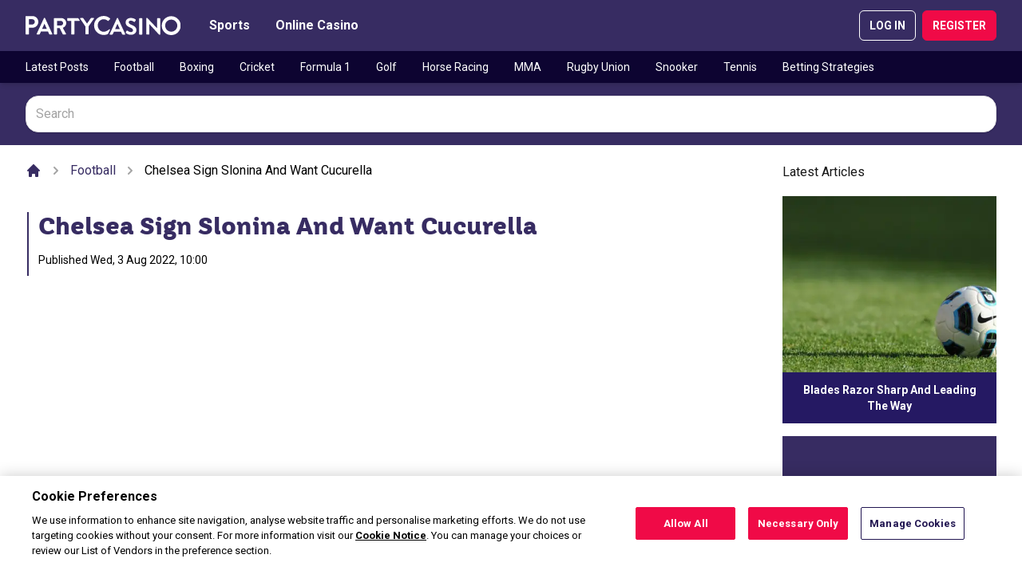

--- FILE ---
content_type: text/html; charset=utf-8
request_url: https://www.partycasino.com/en/sports/blog/chelsea-sign-slonina-and-want-cucurella/
body_size: 31113
content:
<!doctype html>
<html data-n-head-ssr lang="en" data-n-head="%7B%22lang%22:%7B%22ssr%22:%22en%22%7D%7D">
  <head >
    <meta data-n-head="ssr" charset="utf-8"><meta data-n-head="ssr" name="viewport" content="width=device-width, initial-scale=1"><meta data-n-head="ssr" name="msapplication-TileColor" content="#431b71"><meta data-n-head="ssr" name="theme-color" content="#431b71"><meta data-n-head="ssr" data-hid="og:url" property="og:url" content="https://www.partycasino.com/en/sports/blog/chelsea-sign-slonina-and-want-cucurella/"><meta data-n-head="ssr" data-hid="og:site_name" property="og:site_name" content="PartyCasino"><meta data-n-head="ssr" data-hid="description" name="description" content="Chelsea have added Gabriel Slonina, the highly sought-after goalkeeper from Chicago in the MLS, but fancy Cucurella as well. Fans are hoping this will help the club challenge for the EPL title this season."><meta data-n-head="ssr" data-hid="og:title" property="og:title" content="Chelsea Sign Slonina And Want Cucurella"><meta data-n-head="ssr" data-hid="og:description" name="og:description" content="Chelsea have added Gabriel Slonina, the highly sought-after goalkeeper from Chicago in the MLS, but fancy Cucurella as well. Fans are hoping this will help the club challenge for the EPL title this season."><meta data-n-head="ssr" data-hid="og:type" property="og:type" content="article"><meta data-n-head="ssr" data-hid="og:image" property="og:image" content="[data-uri]?w=1280&amp;h=640&amp;fm=webp&amp;fit=crop-36-5-1"><meta data-n-head="ssr" data-hid="og:image:secure_url" property="og:image:secure_url" content="[data-uri]?w=1280&amp;h=640&amp;fm=webp&amp;fit=crop-36-5-1"><meta data-n-head="ssr" data-hid="og:image:width" property="og:image:width" content="1280"><meta data-n-head="ssr" data-hid="og:image:height" property="og:image:height" content="640"><meta data-n-head="ssr" data-hid="article:publisher" property="article:publisher" content="https://www.partycasino.com/en/sports/blog"><meta data-n-head="ssr" data-hid="article:section" property="article:section" content="Football"><meta data-n-head="ssr" data-hid="robots" name="robots" content="index, follow"><title>Chelsea Sign Slonina And Want Cucurella</title><base href="/en/sports/blog/"><link data-n-head="ssr" rel="dns-prefetch" href="https://fonts.googleapis.com"><link data-n-head="ssr" rel="manifest" href="/en/sports/blog/meta/partycasino/site.webmanifest" crossorigin="use-credentials"><link data-n-head="ssr" rel="apple-touch-icon" sizes="180x180" href="/en/sports/blog/meta/partycasino/apple-touch-icon.png"><link data-n-head="ssr" rel="icon" type="image/png" sizes="32x32" href="/en/sports/blog/meta/partycasino/icon-32x32.png"><link data-n-head="ssr" rel="icon" type="image/png" sizes="16x16" href="/en/sports/blog/meta/partycasino/icon-16x16.png"><link data-n-head="ssr" rel="mask-icon" href="/en/sports/blog/meta/partycasino/mask-icon.svg" color="#431b71"><link data-n-head="ssr" rel="shortcut icon" href="/en/sports/blog/meta/partycasino/shortcut-icon.ico"><link data-n-head="ssr" rel="canonical" href="https://www.partycasino.com/en/sports/blog/chelsea-sign-slonina-and-want-cucurella/"><link data-n-head="ssr" rel="preload" as="font" href="/en/sports/blog/_nuxt/fonts/tthazelnuts.4ab1523.woff2" type="font/woff2" crossorigin="anonymous"><link data-n-head="ssr" rel="alternate" href="https://www.partycasino.com/en/sports/blog/chelsea-sign-slonina-and-want-cucurella/" hreflang="en-GB"><script data-n-head="ssr" data-hid="cookielaw" src="https://cdn.cookielaw.org/scripttemplates/otSDKStub.js" data-document-language="true" charset="UTF-8" type="text/javascript" data-domain-script="17ef230f-6097-4f9d-b575-b3dfae903de7"></script><script data-n-head="ssr" data-hid="cookielawinit" type="text/javascript">function OptanonWrapper() {
            var policyLink = 'https://help.partycasino.com/en/general-information/legal-matters/cookie-policy';
            if(document.getElementById('onetrust-policy-text')){
            document.getElementById('onetrust-policy-text').children[0].href = policyLink;
            }
            document.getElementById('ot-pc-desc').children[0].href = policyLink;
          }</script><script data-n-head="ssr" data-hid="cookieload" type="text/javascript">window.addEventListener("OneTrustGroupsUpdated", event => {
            if (!(document.cookie.indexOf('OptanonAlertBoxClosed') > -1)) {
              setTimeout(() => {
                window.dataLayer.push({
                  'event': 'cookie_banner_loaded'
                });
              }, 500);
            }
          });</script><script data-n-head="nuxt-jsonld" data-hid="nuxt-jsonld--71400e48" type="application/ld+json">{"@context":"https://schema.org","@graph":[{"@type":"Article","mainEntityOfPage":{"@type":"WebPage","@id":"https://www.partycasino.com/en/sports/blog/chelsea-sign-slonina-and-want-cucurella"},"headline":"Chelsea Sign Slonina And Want Cucurella","image":"","author":[],"publisher":{"@type":"Organization","name":"PartyCasino","logo":{"@type":"ImageObject","url":"https://www.partycasino.com/en/sports/blog/meta/partycasino/logo.svg"}}},{"@type":"BreadcrumbList","itemListElement":[{"@type":"ListItem","position":1,"item":{"@id":"https://www.partycasino.com/en/sports/blog/en/sports/blog/football","name":"Football"}},{"@type":"ListItem","position":2,"item":{"@id":"https://www.partycasino.com/en/sports/blog/en/sports/blog/chelsea-sign-slonina-and-want-cucurella","name":"Chelsea Sign Slonina And Want Cucurella"}}]},{}]}</script><link rel="preload" href="/en/sports/blog/_nuxt/9265ac8.modern.js" as="script"><link rel="preload" href="/en/sports/blog/_nuxt/3cf9caf.modern.js" as="script"><link rel="preload" href="/en/sports/blog/_nuxt/f733541.modern.js" as="script"><link rel="preload" href="/en/sports/blog/_nuxt/09ee43c.modern.js" as="script"><link rel="preload" href="/en/sports/blog/_nuxt/5aa501a.modern.js" as="script"><link rel="preload" href="/en/sports/blog/_nuxt/51cf976.modern.js" as="script"><link rel="preload" href="/en/sports/blog/_nuxt/45cea80.modern.js" as="script"><link rel="preload" href="/en/sports/blog/_nuxt/0e65d9f.modern.js" as="script"><link rel="preload" href="/en/sports/blog/_nuxt/99f8bef.modern.js" as="script"><style data-vue-ssr-id="d6a493bc:0 d6a493bc:1 d6a493bc:2 1a5ae7f3:0 3f8bfc68:0">@import url(https://fonts.googleapis.com/css2?family=Roboto:wght@300;400;700&display=swap);
@import url(https://scmedia.itsfogo.com/$-$/3133a729b48e4041b7d28ee2510f2586.css);
/*! tailwindcss v3.4.4 | MIT License | https://tailwindcss.com*/*,:after,:before{border:0 solid #e5e5e5;box-sizing:border-box}:after,:before{--tw-content:""}:host,html{line-height:1.5;-webkit-text-size-adjust:100%;font-family:Roboto,Helvetica,Arial,sans-serif;font-feature-settings:normal;font-variation-settings:normal;-moz-tab-size:4;-o-tab-size:4;tab-size:4;-webkit-tap-highlight-color:transparent}body{line-height:inherit;margin:0}hr{border-top-width:1px;color:inherit;height:0}abbr:where([title]){text-decoration:underline;-webkit-text-decoration:underline dotted;text-decoration:underline dotted}h1,h2,h3,h4,h5,h6{font-size:inherit;font-weight:inherit}a{color:inherit;text-decoration:inherit}b,strong{font-weight:bolder}code,kbd,pre,samp{font-family:ui-monospace,SFMono-Regular,Menlo,Monaco,Consolas,"Liberation Mono","Courier New",monospace;font-feature-settings:normal;font-size:1em;font-variation-settings:normal}small{font-size:80%}sub,sup{font-size:75%;line-height:0;position:relative;vertical-align:baseline}sub{bottom:-.25em}sup{top:-.5em}table{border-collapse:collapse;border-color:inherit;text-indent:0}button,input,optgroup,select,textarea{color:inherit;font-family:inherit;font-feature-settings:inherit;font-size:100%;font-variation-settings:inherit;font-weight:inherit;letter-spacing:inherit;line-height:inherit;margin:0;padding:0}button,select{text-transform:none}button,input:where([type=button]),input:where([type=reset]),input:where([type=submit]){-webkit-appearance:button;background-color:transparent;background-image:none}:-moz-focusring{outline:auto}:-moz-ui-invalid{box-shadow:none}progress{vertical-align:baseline}::-webkit-inner-spin-button,::-webkit-outer-spin-button{height:auto}[type=search]{-webkit-appearance:textfield;outline-offset:-2px}::-webkit-search-decoration{-webkit-appearance:none}::-webkit-file-upload-button{-webkit-appearance:button;font:inherit}summary{display:list-item}blockquote,dd,dl,figure,h1,h2,h3,h4,h5,h6,hr,p,pre{margin:0}fieldset{margin:0}fieldset,legend{padding:0}menu,ol,ul{list-style:none;margin:0;padding:0}dialog{padding:0}textarea{resize:vertical}input::-moz-placeholder,textarea::-moz-placeholder{color:#a3a3a3;opacity:1}input::placeholder,textarea::placeholder{color:#a3a3a3;opacity:1}[role=button],button{cursor:pointer}:disabled{cursor:default}audio,canvas,embed,iframe,img,object,svg,video{display:block;vertical-align:middle}img,video{height:auto;max-width:100%}[hidden]{display:none}.headline-font{font-family:"TTHazelnuts-ExtraBold",Helvetica,Arial,sans-serif}*,:after,:before{--tw-border-spacing-x:0;--tw-border-spacing-y:0;--tw-translate-x:0;--tw-translate-y:0;--tw-rotate:0;--tw-skew-x:0;--tw-skew-y:0;--tw-scale-x:1;--tw-scale-y:1;--tw-pan-x: ;--tw-pan-y: ;--tw-pinch-zoom: ;--tw-scroll-snap-strictness:proximity;--tw-gradient-from-position: ;--tw-gradient-via-position: ;--tw-gradient-to-position: ;--tw-ordinal: ;--tw-slashed-zero: ;--tw-numeric-figure: ;--tw-numeric-spacing: ;--tw-numeric-fraction: ;--tw-ring-inset: ;--tw-ring-offset-width:0px;--tw-ring-offset-color:#fff;--tw-ring-color:rgba(59,130,246,.5);--tw-ring-offset-shadow:0 0 transparent;--tw-ring-shadow:0 0 transparent;--tw-shadow:0 0 transparent;--tw-shadow-colored:0 0 transparent;--tw-blur: ;--tw-brightness: ;--tw-contrast: ;--tw-grayscale: ;--tw-hue-rotate: ;--tw-invert: ;--tw-saturate: ;--tw-sepia: ;--tw-drop-shadow: ;--tw-backdrop-blur: ;--tw-backdrop-brightness: ;--tw-backdrop-contrast: ;--tw-backdrop-grayscale: ;--tw-backdrop-hue-rotate: ;--tw-backdrop-invert: ;--tw-backdrop-opacity: ;--tw-backdrop-saturate: ;--tw-backdrop-sepia: ;--tw-contain-size: ;--tw-contain-layout: ;--tw-contain-paint: ;--tw-contain-style: }::backdrop{--tw-border-spacing-x:0;--tw-border-spacing-y:0;--tw-translate-x:0;--tw-translate-y:0;--tw-rotate:0;--tw-skew-x:0;--tw-skew-y:0;--tw-scale-x:1;--tw-scale-y:1;--tw-pan-x: ;--tw-pan-y: ;--tw-pinch-zoom: ;--tw-scroll-snap-strictness:proximity;--tw-gradient-from-position: ;--tw-gradient-via-position: ;--tw-gradient-to-position: ;--tw-ordinal: ;--tw-slashed-zero: ;--tw-numeric-figure: ;--tw-numeric-spacing: ;--tw-numeric-fraction: ;--tw-ring-inset: ;--tw-ring-offset-width:0px;--tw-ring-offset-color:#fff;--tw-ring-color:rgba(59,130,246,.5);--tw-ring-offset-shadow:0 0 transparent;--tw-ring-shadow:0 0 transparent;--tw-shadow:0 0 transparent;--tw-shadow-colored:0 0 transparent;--tw-blur: ;--tw-brightness: ;--tw-contrast: ;--tw-grayscale: ;--tw-hue-rotate: ;--tw-invert: ;--tw-saturate: ;--tw-sepia: ;--tw-drop-shadow: ;--tw-backdrop-blur: ;--tw-backdrop-brightness: ;--tw-backdrop-contrast: ;--tw-backdrop-grayscale: ;--tw-backdrop-hue-rotate: ;--tw-backdrop-invert: ;--tw-backdrop-opacity: ;--tw-backdrop-saturate: ;--tw-backdrop-sepia: ;--tw-contain-size: ;--tw-contain-layout: ;--tw-contain-paint: ;--tw-contain-style: }.prose{color:#171717;max-width:65ch}.prose :where(p):not(:where([class~=not-prose],[class~=not-prose] *)){margin-bottom:1.25em;margin-top:1.25em}.prose :where([class~=lead]):not(:where([class~=not-prose],[class~=not-prose] *)){color:var(--tw-prose-lead);font-size:1.25em;line-height:1.6;margin-bottom:1.2em;margin-top:1.2em}.prose :where(a):not(:where([class~=not-prose],[class~=not-prose] *)){color:#f00a47;font-weight:500;-webkit-text-decoration:underline;text-decoration:underline}.prose :where(a):not(:where([class~=not-prose],[class~=not-prose] *)):hover{color:#f73669}.prose :where(strong):not(:where([class~=not-prose],[class~=not-prose] *)){color:var(--tw-prose-bold);font-weight:600}.prose :where(a strong):not(:where([class~=not-prose],[class~=not-prose] *)){color:inherit}.prose :where(blockquote strong):not(:where([class~=not-prose],[class~=not-prose] *)){color:inherit}.prose :where(thead th strong):not(:where([class~=not-prose],[class~=not-prose] *)){color:inherit}.prose :where(ol):not(:where([class~=not-prose],[class~=not-prose] *)){list-style-type:decimal;margin-bottom:1.25em;margin-top:1.25em;padding-left:1.625em}.prose :where(ol[type=A]):not(:where([class~=not-prose],[class~=not-prose] *)){list-style-type:upper-alpha}.prose :where(ol[type=a]):not(:where([class~=not-prose],[class~=not-prose] *)){list-style-type:lower-alpha}.prose :where(ol[type=A s]):not(:where([class~=not-prose],[class~=not-prose] *)){list-style-type:upper-alpha}.prose :where(ol[type=a s]):not(:where([class~=not-prose],[class~=not-prose] *)){list-style-type:lower-alpha}.prose :where(ol[type=I]):not(:where([class~=not-prose],[class~=not-prose] *)){list-style-type:upper-roman}.prose :where(ol[type=i]):not(:where([class~=not-prose],[class~=not-prose] *)){list-style-type:lower-roman}.prose :where(ol[type=I s]):not(:where([class~=not-prose],[class~=not-prose] *)){list-style-type:upper-roman}.prose :where(ol[type=i s]):not(:where([class~=not-prose],[class~=not-prose] *)){list-style-type:lower-roman}.prose :where(ol[type="1"]):not(:where([class~=not-prose],[class~=not-prose] *)){list-style-type:decimal}.prose :where(ul):not(:where([class~=not-prose],[class~=not-prose] *)){list-style-type:disc;margin-bottom:1.25em;margin-top:1.25em;padding-left:1.625em}.prose :where(ol>li):not(:where([class~=not-prose],[class~=not-prose] *))::marker{color:var(--tw-prose-counters);font-weight:400}.prose :where(ul>li):not(:where([class~=not-prose],[class~=not-prose] *))::marker{color:var(--tw-prose-bullets)}.prose :where(dt):not(:where([class~=not-prose],[class~=not-prose] *)){color:var(--tw-prose-headings);font-weight:600;margin-top:1.25em}.prose :where(hr):not(:where([class~=not-prose],[class~=not-prose] *)){border-color:var(--tw-prose-hr);border-top-width:1px;margin-bottom:3em;margin-top:3em}.prose :where(blockquote):not(:where([class~=not-prose],[class~=not-prose] *)){border-left-color:var(--tw-prose-quote-borders);border-left-width:.25rem;color:var(--tw-prose-quotes);font-style:italic;font-weight:500;margin-bottom:1.6em;margin-top:1.6em;padding-left:1em;quotes:"\201C""\201D""\2018""\2019"}.prose :where(blockquote p:first-of-type):not(:where([class~=not-prose],[class~=not-prose] *)):before{content:open-quote}.prose :where(blockquote p:last-of-type):not(:where([class~=not-prose],[class~=not-prose] *)):after{content:close-quote}.prose :where(h1):not(:where([class~=not-prose],[class~=not-prose] *)){color:#372c62;font-size:2.25em;font-weight:800;line-height:1.1111111;margin-bottom:.8888889em;margin-top:0}.prose :where(h1 strong):not(:where([class~=not-prose],[class~=not-prose] *)){color:inherit;font-weight:900}.prose :where(h2):not(:where([class~=not-prose],[class~=not-prose] *)){color:#372c62;font-size:1.5em;font-weight:700;line-height:1.3333333;margin-bottom:1em;margin-top:1em}.prose :where(h2 strong):not(:where([class~=not-prose],[class~=not-prose] *)){color:inherit;font-weight:800}.prose :where(h3):not(:where([class~=not-prose],[class~=not-prose] *)){color:#372c62;font-size:1.25em;font-weight:600;line-height:1.6;margin-bottom:.6em;margin-top:1.6em}.prose :where(h3 strong):not(:where([class~=not-prose],[class~=not-prose] *)){color:inherit;font-weight:700}.prose :where(h4):not(:where([class~=not-prose],[class~=not-prose] *)){color:#0d0431;font-weight:600;line-height:1.5;margin-bottom:.5em;margin-top:1.5em}.prose :where(h4 strong):not(:where([class~=not-prose],[class~=not-prose] *)){color:inherit;font-weight:700}.prose :where(img):not(:where([class~=not-prose],[class~=not-prose] *)){margin-bottom:2em;margin-top:2em}.prose :where(picture):not(:where([class~=not-prose],[class~=not-prose] *)){display:block;margin-bottom:2em;margin-top:2em}.prose :where(video):not(:where([class~=not-prose],[class~=not-prose] *)){margin-bottom:2em;margin-top:2em}.prose :where(kbd):not(:where([class~=not-prose],[class~=not-prose] *)){border-radius:.3125rem;box-shadow:0 0 0 1px rgb(var(--tw-prose-kbd-shadows)/10%),0 3px 0 rgb(var(--tw-prose-kbd-shadows)/10%);color:var(--tw-prose-kbd);font-family:inherit;font-size:.875em;font-weight:500;padding:.1875em .375em}.prose :where(code):not(:where([class~=not-prose],[class~=not-prose] *)){color:var(--tw-prose-code);font-size:.875em;font-weight:600}.prose :where(code):not(:where([class~=not-prose],[class~=not-prose] *)):before{content:"`"}.prose :where(code):not(:where([class~=not-prose],[class~=not-prose] *)):after{content:"`"}.prose :where(a code):not(:where([class~=not-prose],[class~=not-prose] *)){color:inherit}.prose :where(h1 code):not(:where([class~=not-prose],[class~=not-prose] *)){color:inherit}.prose :where(h2 code):not(:where([class~=not-prose],[class~=not-prose] *)){color:inherit;font-size:.875em}.prose :where(h3 code):not(:where([class~=not-prose],[class~=not-prose] *)){color:inherit;font-size:.9em}.prose :where(h4 code):not(:where([class~=not-prose],[class~=not-prose] *)){color:inherit}.prose :where(blockquote code):not(:where([class~=not-prose],[class~=not-prose] *)){color:inherit}.prose :where(thead th code):not(:where([class~=not-prose],[class~=not-prose] *)){color:inherit}.prose :where(pre):not(:where([class~=not-prose],[class~=not-prose] *)){background-color:var(--tw-prose-pre-bg);border-radius:.375rem;color:var(--tw-prose-pre-code);font-size:.875em;font-weight:400;line-height:1.7142857;margin-bottom:1.7142857em;margin-top:1.7142857em;overflow-x:auto;padding:.8571429em 1.1428571em}.prose :where(pre code):not(:where([class~=not-prose],[class~=not-prose] *)){background-color:transparent;border-radius:0;border-width:0;color:inherit;font-family:inherit;font-size:inherit;font-weight:inherit;line-height:inherit;padding:0}.prose :where(pre code):not(:where([class~=not-prose],[class~=not-prose] *)):before{content:none}.prose :where(pre code):not(:where([class~=not-prose],[class~=not-prose] *)):after{content:none}.prose :where(table):not(:where([class~=not-prose],[class~=not-prose] *)){font-size:.875em;line-height:1.7142857;margin-bottom:2em;margin-top:2em;table-layout:auto;text-align:left;width:100%}.prose :where(thead):not(:where([class~=not-prose],[class~=not-prose] *)){border-bottom-color:var(--tw-prose-th-borders);border-bottom-width:1px}.prose :where(thead th):not(:where([class~=not-prose],[class~=not-prose] *)){color:var(--tw-prose-headings);font-weight:600;padding-bottom:.5714286em;padding-left:.5714286em;padding-right:.5714286em;vertical-align:bottom}.prose :where(tbody tr):not(:where([class~=not-prose],[class~=not-prose] *)){border-bottom-color:var(--tw-prose-td-borders);border-bottom-width:1px}.prose :where(tbody tr:last-child):not(:where([class~=not-prose],[class~=not-prose] *)){border-bottom-width:0}.prose :where(tbody td):not(:where([class~=not-prose],[class~=not-prose] *)){vertical-align:baseline}.prose :where(tfoot):not(:where([class~=not-prose],[class~=not-prose] *)){border-top-color:var(--tw-prose-th-borders);border-top-width:1px}.prose :where(tfoot td):not(:where([class~=not-prose],[class~=not-prose] *)){vertical-align:top}.prose :where(figure>*):not(:where([class~=not-prose],[class~=not-prose] *)){margin-bottom:0;margin-top:0}.prose :where(figcaption):not(:where([class~=not-prose],[class~=not-prose] *)){color:var(--tw-prose-captions);font-size:.875em;line-height:1.4285714;margin-top:.8571429em}.prose{--tw-prose-body:#374151;--tw-prose-headings:#111827;--tw-prose-lead:#4b5563;--tw-prose-links:#111827;--tw-prose-bold:#111827;--tw-prose-counters:#6b7280;--tw-prose-bullets:#d1d5db;--tw-prose-hr:#e5e7eb;--tw-prose-quotes:#111827;--tw-prose-quote-borders:#e5e7eb;--tw-prose-captions:#6b7280;--tw-prose-kbd:#111827;--tw-prose-kbd-shadows:17 24 39;--tw-prose-code:#111827;--tw-prose-pre-code:#e5e7eb;--tw-prose-pre-bg:#1f2937;--tw-prose-th-borders:#d1d5db;--tw-prose-td-borders:#e5e7eb;--tw-prose-invert-body:#d1d5db;--tw-prose-invert-headings:#fff;--tw-prose-invert-lead:#9ca3af;--tw-prose-invert-links:#fff;--tw-prose-invert-bold:#fff;--tw-prose-invert-counters:#9ca3af;--tw-prose-invert-bullets:#4b5563;--tw-prose-invert-hr:#374151;--tw-prose-invert-quotes:#f3f4f6;--tw-prose-invert-quote-borders:#374151;--tw-prose-invert-captions:#9ca3af;--tw-prose-invert-kbd:#fff;--tw-prose-invert-kbd-shadows:255 255 255;--tw-prose-invert-code:#fff;--tw-prose-invert-pre-code:#d1d5db;--tw-prose-invert-pre-bg:rgba(0,0,0,.5);--tw-prose-invert-th-borders:#4b5563;--tw-prose-invert-td-borders:#374151;font-size:1rem;line-height:1.75}.prose :where(picture>img):not(:where([class~=not-prose],[class~=not-prose] *)){margin-bottom:0;margin-top:0}.prose :where(li):not(:where([class~=not-prose],[class~=not-prose] *)){margin-bottom:.5em;margin-top:.5em}.prose :where(ol>li):not(:where([class~=not-prose],[class~=not-prose] *)){padding-left:.375em}.prose :where(ul>li):not(:where([class~=not-prose],[class~=not-prose] *)){padding-left:.375em}.prose :where(.prose>ul>li p):not(:where([class~=not-prose],[class~=not-prose] *)){margin-bottom:.75em;margin-top:.75em}.prose :where(.prose>ul>li>p:first-child):not(:where([class~=not-prose],[class~=not-prose] *)){margin-top:1.25em}.prose :where(.prose>ul>li>p:last-child):not(:where([class~=not-prose],[class~=not-prose] *)){margin-bottom:1.25em}.prose :where(.prose>ol>li>p:first-child):not(:where([class~=not-prose],[class~=not-prose] *)){margin-top:1.25em}.prose :where(.prose>ol>li>p:last-child):not(:where([class~=not-prose],[class~=not-prose] *)){margin-bottom:1.25em}.prose :where(ul ul,ul ol,ol ul,ol ol):not(:where([class~=not-prose],[class~=not-prose] *)){margin-bottom:.75em;margin-top:.75em}.prose :where(dl):not(:where([class~=not-prose],[class~=not-prose] *)){margin-bottom:1.25em;margin-top:1.25em}.prose :where(dd):not(:where([class~=not-prose],[class~=not-prose] *)){margin-top:.5em;padding-left:1.625em}.prose :where(hr+*):not(:where([class~=not-prose],[class~=not-prose] *)){margin-top:0}.prose :where(h2+*):not(:where([class~=not-prose],[class~=not-prose] *)){margin-top:0}.prose :where(h3+*):not(:where([class~=not-prose],[class~=not-prose] *)){margin-top:0}.prose :where(h4+*):not(:where([class~=not-prose],[class~=not-prose] *)){margin-top:0}.prose :where(thead th:first-child):not(:where([class~=not-prose],[class~=not-prose] *)){padding-left:0}.prose :where(thead th:last-child):not(:where([class~=not-prose],[class~=not-prose] *)){padding-right:0}.prose :where(tbody td,tfoot td):not(:where([class~=not-prose],[class~=not-prose] *)){padding:.5714286em}.prose :where(tbody td:first-child,tfoot td:first-child):not(:where([class~=not-prose],[class~=not-prose] *)){padding-left:0}.prose :where(tbody td:last-child,tfoot td:last-child):not(:where([class~=not-prose],[class~=not-prose] *)){padding-right:0}.prose :where(figure):not(:where([class~=not-prose],[class~=not-prose] *)){margin-bottom:2em;margin-top:2em}.prose :where(.prose>:first-child):not(:where([class~=not-prose],[class~=not-prose] *)){margin-top:0}.prose :where(.prose>:last-child):not(:where([class~=not-prose],[class~=not-prose] *)){margin-bottom:0}.prose :where(h5):not(:where([class~=not-prose],[class~=not-prose] *)){color:#0d0431}.aspect-h-2{--tw-aspect-h:2}.aspect-h-9{--tw-aspect-h:9}.aspect-w-16{padding-bottom:calc(var(--tw-aspect-h)/var(--tw-aspect-w)*100%);position:relative;--tw-aspect-w:16}.aspect-w-16>*{bottom:0;height:100%;left:0;position:absolute;right:0;top:0;width:100%}.aspect-w-3{padding-bottom:calc(var(--tw-aspect-h)/var(--tw-aspect-w)*100%);position:relative;--tw-aspect-w:3}.aspect-w-3>*{bottom:0;height:100%;left:0;position:absolute;right:0;top:0;width:100%}.sr-only{height:1px;margin:-1px;overflow:hidden;padding:0;position:absolute;width:1px;clip:rect(0,0,0,0);border-width:0;white-space:nowrap}.static{position:static}.fixed{position:fixed}.absolute{position:absolute}.relative{position:relative}.sticky{position:sticky}.inset-0{left:0;right:0}.inset-0,.inset-y-0{bottom:0;top:0}.-bottom-5{bottom:-1.25rem}.-left-2{left:-.5rem}.-left-4{left:-1rem}.-right-2{right:-.5rem}.-right-4{right:-1rem}.bottom-0{bottom:0}.left-0{left:0}.left-2{left:.5rem}.left-4{left:1rem}.left-5{left:1.25rem}.right-0{right:0}.right-2{right:.5rem}.right-4{right:1rem}.top-0{top:0}.top-10{top:2.5rem}.top-14{top:3.5rem}.top-2\/4{top:50%}.top-5{top:1.25rem}.top-full{top:100%}.z-10{z-index:10}.z-20{z-index:20}.z-30{z-index:30}.z-40{z-index:40}.z-50{z-index:50}.col-span-2{grid-column:span 2/span 2}.col-span-3{grid-column:span 3/span 3}.row-span-2{grid-row:span 2/span 2}.m-auto{margin:auto}.-mx-2{margin-left:-.5rem;margin-right:-.5rem}.mx-1{margin-left:.25rem;margin-right:.25rem}.mx-2{margin-left:.5rem;margin-right:.5rem}.mx-auto{margin-left:auto;margin-right:auto}.my-10{margin-bottom:2.5rem;margin-top:2.5rem}.my-2{margin-bottom:.5rem;margin-top:.5rem}.my-4{margin-bottom:1rem;margin-top:1rem}.my-5{margin-bottom:1.25rem;margin-top:1.25rem}.-mr-1{margin-right:-.25rem}.-mt-6{margin-top:-1.5rem}.mb-10{margin-bottom:2.5rem}.mb-2{margin-bottom:.5rem}.mb-3{margin-bottom:.75rem}.mb-4{margin-bottom:1rem}.mb-5{margin-bottom:1.25rem}.ml-2{margin-left:.5rem}.mr-2{margin-right:.5rem}.mt-1{margin-top:.25rem}.mt-10{margin-top:2.5rem}.mt-2{margin-top:.5rem}.mt-5{margin-top:1.25rem}.box-border{box-sizing:border-box}.block{display:block}.inline-block{display:inline-block}.flex{display:flex}.inline-flex{display:inline-flex}.grid{display:grid}.hidden{display:none}.h-10{height:2.5rem}.h-11{height:2.75rem}.h-12{height:3rem}.h-14{height:3.5rem}.h-16{height:4rem}.h-2{height:.5rem}.h-20{height:5rem}.h-28{height:7rem}.h-5{height:1.25rem}.h-6{height:1.5rem}.h-8{height:2rem}.h-80{height:20rem}.h-auto{height:auto}.h-full{height:100%}.max-h-48{max-height:12rem}.max-h-80{max-height:20rem}.max-h-screen{max-height:100vh}.min-h-full{min-height:100%}.w-10{width:2.5rem}.w-11\/12{width:91.666667%}.w-12{width:3rem}.w-2{width:.5rem}.w-5{width:1.25rem}.w-56{width:14rem}.w-6{width:1.5rem}.w-6\/12{width:50%}.w-80{width:20rem}.w-auto{width:auto}.w-full{width:100%}.w-screen-sm{width:640px}.max-w-4xl{max-width:56rem}.max-w-7xl{max-width:80rem}.max-w-full{max-width:1920px}.max-w-max{max-width:-moz-max-content;max-width:max-content}.max-w-none{max-width:none}.max-w-screen-2xl{max-width:1536px}.max-w-screen-lg{max-width:1024px}.max-w-screen-xl{max-width:1280px}.max-w-xl{max-width:36rem}.max-w-xs{max-width:20rem}.flex-1{flex:1 1 0%}.flex-slideMobile{flex:0 0 65%}.flex-shrink-0{flex-shrink:0}.origin-top-right{transform-origin:top right}.scale-75{--tw-scale-x:.75;--tw-scale-y:.75;transform:translate(var(--tw-translate-x),var(--tw-translate-y)) rotate(var(--tw-rotate)) skewX(var(--tw-skew-x)) skewY(var(--tw-skew-y)) scaleX(.75) scaleY(.75)}.scale-75,.transform{transform:translate(var(--tw-translate-x),var(--tw-translate-y)) rotate(var(--tw-rotate)) skewX(var(--tw-skew-x)) skewY(var(--tw-skew-y)) scaleX(var(--tw-scale-x)) scaleY(var(--tw-scale-y))}.cursor-pointer{cursor:pointer}.appearance-none{-webkit-appearance:none;-moz-appearance:none;appearance:none}.grid-flow-col{grid-auto-flow:column}.grid-cols-1{grid-template-columns:repeat(1,minmax(0,1fr))}.grid-cols-2{grid-template-columns:repeat(2,minmax(0,1fr))}.grid-cols-7{grid-template-columns:repeat(7,minmax(0,1fr))}.grid-rows-2{grid-template-rows:repeat(2,minmax(0,1fr))}.flex-col{flex-direction:column}.flex-wrap{flex-wrap:wrap}.flex-nowrap{flex-wrap:nowrap}.place-content-center{align-content:center;justify-content:center;place-content:center}.content-center{align-content:center}.items-end{align-items:flex-end}.items-center{align-items:center}.items-stretch{align-items:stretch}.justify-start{justify-content:flex-start}.justify-center{justify-content:center}.justify-between{justify-content:space-between}.gap-2{gap:.5rem}.gap-4{gap:1rem}.space-x-1>:not([hidden])~:not([hidden]){--tw-space-x-reverse:0;margin-left:.25rem;margin-left:calc(.25rem*(1 - var(--tw-space-x-reverse)));margin-right:0;margin-right:calc(.25rem*var(--tw-space-x-reverse))}.space-x-3>:not([hidden])~:not([hidden]){--tw-space-x-reverse:0;margin-left:.75rem;margin-left:calc(.75rem*(1 - var(--tw-space-x-reverse)));margin-right:0;margin-right:calc(.75rem*var(--tw-space-x-reverse))}.space-x-5>:not([hidden])~:not([hidden]){--tw-space-x-reverse:0;margin-left:1.25rem;margin-left:calc(1.25rem*(1 - var(--tw-space-x-reverse)));margin-right:0;margin-right:calc(1.25rem*var(--tw-space-x-reverse))}.space-y-1>:not([hidden])~:not([hidden]){--tw-space-y-reverse:0;margin-bottom:0;margin-bottom:calc(.25rem*var(--tw-space-y-reverse));margin-top:.25rem;margin-top:calc(.25rem*(1 - var(--tw-space-y-reverse)))}.space-y-12>:not([hidden])~:not([hidden]){--tw-space-y-reverse:0;margin-bottom:0;margin-bottom:calc(3rem*var(--tw-space-y-reverse));margin-top:3rem;margin-top:calc(3rem*(1 - var(--tw-space-y-reverse)))}.space-y-2>:not([hidden])~:not([hidden]){--tw-space-y-reverse:0;margin-bottom:0;margin-bottom:calc(.5rem*var(--tw-space-y-reverse));margin-top:.5rem;margin-top:calc(.5rem*(1 - var(--tw-space-y-reverse)))}.space-y-3>:not([hidden])~:not([hidden]){--tw-space-y-reverse:0;margin-bottom:0;margin-bottom:calc(.75rem*var(--tw-space-y-reverse));margin-top:.75rem;margin-top:calc(.75rem*(1 - var(--tw-space-y-reverse)))}.space-y-4>:not([hidden])~:not([hidden]){--tw-space-y-reverse:0;margin-bottom:0;margin-bottom:calc(1rem*var(--tw-space-y-reverse));margin-top:1rem;margin-top:calc(1rem*(1 - var(--tw-space-y-reverse)))}.overflow-hidden{overflow:hidden}.overflow-y-auto{overflow-y:auto}.overflow-x-scroll{overflow-x:scroll}.whitespace-nowrap{white-space:nowrap}.rounded-2xl{border-radius:1rem}.rounded-full{border-radius:9999px}.rounded-lg{border-radius:.5rem}.rounded-md{border-radius:.375rem}.rounded-sm{border-radius:.125rem}.rounded-t{border-top-left-radius:.25rem;border-top-right-radius:.25rem}.border{border-width:1px}.border-4{border-width:4px}.border-b{border-bottom-width:1px}.border-l-2{border-left-width:2px}.border-l-4{border-left-width:4px}.border-t{border-top-width:1px}.border-solid{border-style:solid}.border-brand{--tw-border-opacity:1;border-color:#372c62;border-color:rgba(55,44,98,var(--tw-border-opacity))}.border-brand-dark{--tw-border-opacity:1;border-color:#0d0431;border-color:rgba(13,4,49,var(--tw-border-opacity))}.border-gray-100{--tw-border-opacity:1;border-color:#f5f5f5;border-color:rgba(245,245,245,var(--tw-border-opacity))}.border-gray-300{--tw-border-opacity:1;border-color:#d4d4d4;border-color:rgba(212,212,212,var(--tw-border-opacity))}.border-primary{--tw-border-opacity:1;border-color:#f00a47;border-color:rgba(240,10,71,var(--tw-border-opacity))}.border-white{--tw-border-opacity:1;border-color:#fff;border-color:rgba(255,255,255,var(--tw-border-opacity))}.border-opacity-30{--tw-border-opacity:0.3}.border-opacity-50{--tw-border-opacity:0.5}.bg-black{--tw-bg-opacity:1;background-color:#000;background-color:rgba(0,0,0,var(--tw-bg-opacity))}.bg-brand{--tw-bg-opacity:1;background-color:#372c62;background-color:rgba(55,44,98,var(--tw-bg-opacity))}.bg-brand-dark{--tw-bg-opacity:1;background-color:#0d0431;background-color:rgba(13,4,49,var(--tw-bg-opacity))}.bg-brand-darkm,.bg-brand-fade{--tw-bg-opacity:1;background-color:#251963;background-color:rgba(37,25,99,var(--tw-bg-opacity))}.bg-brand-footer{--tw-bg-opacity:1;background-color:#372c62;background-color:rgba(55,44,98,var(--tw-bg-opacity))}.bg-brand-light{--tw-bg-opacity:1;background-color:#4d4474;background-color:rgba(77,68,116,var(--tw-bg-opacity))}.bg-brand-loading,.bg-brand-search{--tw-bg-opacity:1;background-color:#372c62;background-color:rgba(55,44,98,var(--tw-bg-opacity))}.bg-gray-100{--tw-bg-opacity:1;background-color:#f5f5f5;background-color:rgba(245,245,245,var(--tw-bg-opacity))}.bg-primary{--tw-bg-opacity:1;background-color:#f00a47;background-color:rgba(240,10,71,var(--tw-bg-opacity))}.bg-white{--tw-bg-opacity:1;background-color:#fff;background-color:rgba(255,255,255,var(--tw-bg-opacity))}.bg-opacity-20{--tw-bg-opacity:0.2}.bg-opacity-80{--tw-bg-opacity:0.8}.bg-gradient-to-l{background-image:linear-gradient(to left,var(--tw-gradient-stops))}.bg-gradient-to-r{background-image:linear-gradient(to right,var(--tw-gradient-stops))}.bg-gradient-to-t{background-image:linear-gradient(to top,var(--tw-gradient-stops))}.from-brand-fade{--tw-gradient-from:#251963 var(--tw-gradient-from-position);--tw-gradient-to:rgba(37,25,99,0) var(--tw-gradient-to-position);--tw-gradient-stops:var(--tw-gradient-from),var(--tw-gradient-to)}.from-white{--tw-gradient-from:#fff var(--tw-gradient-from-position);--tw-gradient-to:hsla(0,0%,100%,0) var(--tw-gradient-to-position);--tw-gradient-stops:var(--tw-gradient-from),var(--tw-gradient-to)}.via-transparent{--tw-gradient-to:transparent var(--tw-gradient-to-position);--tw-gradient-stops:var(--tw-gradient-from),transparent var(--tw-gradient-via-position),var(--tw-gradient-to)}.via-white{--tw-gradient-to:hsla(0,0%,100%,0) var(--tw-gradient-to-position);--tw-gradient-stops:var(--tw-gradient-from),#fff var(--tw-gradient-via-position),var(--tw-gradient-to)}.fill-current{fill:currentColor}.object-contain{-o-object-fit:contain;object-fit:contain}.object-cover{-o-object-fit:cover;object-fit:cover}.object-top{-o-object-position:top;object-position:top}.p-2{padding:.5rem}.p-3{padding:.75rem}.p-4{padding:1rem}.p-5{padding:1.25rem}.px-1{padding-left:.25rem;padding-right:.25rem}.px-2{padding-left:.5rem;padding-right:.5rem}.px-3{padding-left:.75rem;padding-right:.75rem}.px-4{padding-left:1rem;padding-right:1rem}.px-5{padding-left:1.25rem;padding-right:1.25rem}.py-1{padding-bottom:.25rem;padding-top:.25rem}.py-16{padding-bottom:4rem;padding-top:4rem}.py-2{padding-bottom:.5rem;padding-top:.5rem}.py-3{padding-bottom:.75rem;padding-top:.75rem}.py-4{padding-bottom:1rem;padding-top:1rem}.py-5{padding-bottom:1.25rem;padding-top:1.25rem}.py-7{padding-bottom:1.75rem;padding-top:1.75rem}.pb-2{padding-bottom:.5rem}.pb-3{padding-bottom:.75rem}.pb-4{padding-bottom:1rem}.pb-5{padding-bottom:1.25rem}.pb-7{padding-bottom:1.75rem}.pl-3{padding-left:.75rem}.pr-2{padding-right:.5rem}.pt-10{padding-top:2.5rem}.pt-2{padding-top:.5rem}.pt-4{padding-top:1rem}.pt-5{padding-top:1.25rem}.pt-8{padding-top:2rem}.pt-fullh{padding-top:100%}.pt-wide{padding-top:55%}.text-center{text-align:center}.text-right{text-align:right}.text-2xl{font-size:1.5rem;line-height:2rem}.text-4xl{font-size:2.25rem;line-height:2.5rem}.text-base{font-size:1rem;line-height:1.5rem}.text-lg{font-size:1.125rem;line-height:1.75rem}.text-sm{font-size:.875rem;line-height:1.25rem}.text-xl{font-size:1.25rem;line-height:1.75rem}.text-xs{font-size:.75rem;line-height:1rem}.font-bold{font-weight:700}.font-extrabold{font-weight:800}.font-medium{font-weight:500}.uppercase{text-transform:uppercase}.leading-6{line-height:1.5rem}.leading-none{line-height:1}.leading-tight{line-height:1.25}.tracking-tight{letter-spacing:-.025em}.text-black{--tw-text-opacity:1;color:#000;color:rgba(0,0,0,var(--tw-text-opacity))}.text-brand{--tw-text-opacity:1;color:#372c62;color:rgba(55,44,98,var(--tw-text-opacity))}.text-gray-400{--tw-text-opacity:1;color:#a3a3a3;color:rgba(163,163,163,var(--tw-text-opacity))}.text-gray-500{--tw-text-opacity:1;color:#737373;color:rgba(115,115,115,var(--tw-text-opacity))}.text-gray-700{--tw-text-opacity:1;color:#404040;color:rgba(64,64,64,var(--tw-text-opacity))}.text-gray-900{--tw-text-opacity:1;color:#171717;color:rgba(23,23,23,var(--tw-text-opacity))}.text-menu{--tw-text-opacity:1;color:#fff;color:rgba(255,255,255,var(--tw-text-opacity))}.text-primary-light{--tw-text-opacity:1;color:#f73669;color:rgba(247,54,105,var(--tw-text-opacity))}.text-slider-subtitle,.text-slider-supratitle,.text-slider-title,.text-white{--tw-text-opacity:1;color:#fff;color:rgba(255,255,255,var(--tw-text-opacity))}.text-yellow-300{--tw-text-opacity:1;color:#fcd34d;color:rgba(252,211,77,var(--tw-text-opacity))}.text-opacity-50{--tw-text-opacity:0.5}.shadow{--tw-shadow:0 1px 3px 0 rgba(0,0,0,.1),0 1px 2px -1px rgba(0,0,0,.1);--tw-shadow-colored:0 1px 3px 0 var(--tw-shadow-color),0 1px 2px -1px var(--tw-shadow-color);box-shadow:0 0 transparent,0 0 transparent,0 1px 3px 0 rgba(0,0,0,.1),0 1px 2px -1px rgba(0,0,0,.1);box-shadow:var(--tw-ring-offset-shadow,0 0 transparent),var(--tw-ring-shadow,0 0 transparent),var(--tw-shadow)}.shadow-2xl{--tw-shadow:0 25px 50px -12px rgba(0,0,0,.25);--tw-shadow-colored:0 25px 50px -12px var(--tw-shadow-color);box-shadow:0 0 transparent,0 0 transparent,0 25px 50px -12px rgba(0,0,0,.25);box-shadow:var(--tw-ring-offset-shadow,0 0 transparent),var(--tw-ring-shadow,0 0 transparent),var(--tw-shadow)}.shadow-lg{--tw-shadow:0 10px 15px -3px rgba(0,0,0,.1),0 4px 6px -4px rgba(0,0,0,.1);--tw-shadow-colored:0 10px 15px -3px var(--tw-shadow-color),0 4px 6px -4px var(--tw-shadow-color);box-shadow:0 0 transparent,0 0 transparent,0 10px 15px -3px rgba(0,0,0,.1),0 4px 6px -4px rgba(0,0,0,.1);box-shadow:var(--tw-ring-offset-shadow,0 0 transparent),var(--tw-ring-shadow,0 0 transparent),var(--tw-shadow)}.shadow-md{--tw-shadow:0 4px 6px -1px rgba(0,0,0,.1),0 2px 4px -2px rgba(0,0,0,.1);--tw-shadow-colored:0 4px 6px -1px var(--tw-shadow-color),0 2px 4px -2px var(--tw-shadow-color);box-shadow:0 0 transparent,0 0 transparent,0 4px 6px -1px rgba(0,0,0,.1),0 2px 4px -2px rgba(0,0,0,.1);box-shadow:var(--tw-ring-offset-shadow,0 0 transparent),var(--tw-ring-shadow,0 0 transparent),var(--tw-shadow)}.shadow-sm{--tw-shadow:0 1px 2px 0 rgba(0,0,0,.05);--tw-shadow-colored:0 1px 2px 0 var(--tw-shadow-color);box-shadow:0 0 transparent,0 0 transparent,0 1px 2px 0 rgba(0,0,0,.05);box-shadow:var(--tw-ring-offset-shadow,0 0 transparent),var(--tw-ring-shadow,0 0 transparent),var(--tw-shadow)}.ring-1{--tw-ring-offset-shadow:var(--tw-ring-inset) 0 0 0 var(--tw-ring-offset-width) var(--tw-ring-offset-color);--tw-ring-shadow:var(--tw-ring-inset) 0 0 0 calc(1px + var(--tw-ring-offset-width)) var(--tw-ring-color);box-shadow:var(--tw-ring-offset-shadow),var(--tw-ring-shadow),0 0 transparent;box-shadow:var(--tw-ring-offset-shadow),var(--tw-ring-shadow),var(--tw-shadow,0 0 transparent)}.ring-black{--tw-ring-opacity:1;--tw-ring-color:rgba(0,0,0,var(--tw-ring-opacity))}.ring-opacity-5{--tw-ring-opacity:0.05}.drop-shadow-2xl{--tw-drop-shadow:drop-shadow(0 25px 25px rgba(0,0,0,.15));filter:var(--tw-blur) var(--tw-brightness) var(--tw-contrast) var(--tw-grayscale) var(--tw-hue-rotate) var(--tw-invert) var(--tw-saturate) var(--tw-sepia) drop-shadow(0 25px 25px rgba(0,0,0,.15));filter:var(--tw-blur) var(--tw-brightness) var(--tw-contrast) var(--tw-grayscale) var(--tw-hue-rotate) var(--tw-invert) var(--tw-saturate) var(--tw-sepia) var(--tw-drop-shadow)}.transition{transition-duration:.15s;transition-property:color,background-color,border-color,text-decoration-color,fill,stroke,opacity,box-shadow,transform,filter,-webkit-backdrop-filter;transition-property:color,background-color,border-color,text-decoration-color,fill,stroke,opacity,box-shadow,transform,filter,backdrop-filter;transition-property:color,background-color,border-color,text-decoration-color,fill,stroke,opacity,box-shadow,transform,filter,backdrop-filter,-webkit-backdrop-filter;transition-timing-function:cubic-bezier(.4,0,.2,1)}.transition-opacity{transition-duration:.15s;transition-property:opacity;transition-timing-function:cubic-bezier(.4,0,.2,1)}.duration-100{transition-duration:.1s}.duration-200{transition-duration:.2s}.ease-in-out{transition-timing-function:cubic-bezier(.4,0,.2,1)}.ease-out{transition-timing-function:cubic-bezier(0,0,.2,1)}@font-face{font-display:swap;font-family:"TTHazelnuts-ExtraBold";font-style:normal;font-weight:400;src:url(/en/sports/blog/_nuxt/fonts/tthazelnuts.f23d48f.eot);src:url(/en/sports/blog/_nuxt/fonts/tthazelnuts.f23d48f.eot?#iefix) format("embedded-opentype"),url(/en/sports/blog/_nuxt/fonts/tthazelnuts.4ab1523.woff2) format("woff2"),url(/en/sports/blog/_nuxt/fonts/tthazelnuts.9e5dbdf.woff) format("woff"),url(/en/sports/blog/_nuxt/fonts/tthazelnuts.64a54b2.ttf) format("truetype"),url("/en/sports/blog/_nuxt/img/tthazelnuts.69439c8.svg#TT Hazelnuts") format("svg")}.top-nav{--tw-bg-opacity:1;background-color:#372c62;background-color:rgba(55,44,98,var(--tw-bg-opacity))}.blog-tag{bottom:-1rem;left:0;position:absolute;right:0;--tw-scale-x:.5;--tw-scale-y:.5;border-radius:.25rem;transform:translate(var(--tw-translate-x),var(--tw-translate-y)) rotate(var(--tw-rotate)) skewX(var(--tw-skew-x)) skewY(var(--tw-skew-y)) scaleX(.5) scaleY(.5);transform:translate(var(--tw-translate-x),var(--tw-translate-y)) rotate(var(--tw-rotate)) skewX(var(--tw-skew-x)) skewY(var(--tw-skew-y)) scaleX(var(--tw-scale-x)) scaleY(var(--tw-scale-y));--tw-bg-opacity:1;background-color:#f00a47;background-color:rgba(240,10,71,var(--tw-bg-opacity));font-weight:700;line-height:1;padding:.125rem .25rem;text-align:center;text-transform:uppercase;--tw-text-opacity:1;color:#fff;color:rgba(255,255,255,var(--tw-text-opacity))}@media (min-width:640px){.blog-tag{left:auto;right:0}}.blog-tag{font-size:.65rem}.second-nav{--tw-bg-opacity:1;background-color:#0d0431;background-color:rgba(13,4,49,var(--tw-bg-opacity))}.logo{height:1rem;width:auto}@media (min-width:640px){.logo{display:block;height:1.5rem}}.top-menu-item{font-weight:700;padding:.5rem .75rem;--tw-text-opacity:1;color:#fff;color:rgba(255,255,255,var(--tw-text-opacity))}.top-menu-item:hover{--tw-text-opacity:1;color:#f73669;color:rgba(247,54,105,var(--tw-text-opacity))}.link-sub-menu{font-size:.875rem;line-height:1.25rem;padding:.5rem;white-space:nowrap;--tw-text-opacity:1;color:#fff;color:rgba(255,255,255,var(--tw-text-opacity))}.link-sub-menu:hover{--tw-text-opacity:1;color:#f73669;color:rgba(247,54,105,var(--tw-text-opacity))}@media (min-width:640px){.link-sub-menu{padding-left:1rem;padding-right:1rem}}.hamburger-menu{align-items:center;border-radius:.375rem;display:inline-flex;justify-content:center;padding:.5rem}.hamburger-menu,.hamburger-menu:hover{--tw-text-opacity:1;color:#fff;color:rgba(255,255,255,var(--tw-text-opacity))}.hamburger-menu:focus{outline:2px solid transparent;outline-offset:2px;--tw-ring-offset-shadow:var(--tw-ring-inset) 0 0 0 var(--tw-ring-offset-width) var(--tw-ring-offset-color);--tw-ring-shadow:var(--tw-ring-inset) 0 0 0 calc(1px + var(--tw-ring-offset-width)) var(--tw-ring-color);box-shadow:var(--tw-ring-offset-shadow),var(--tw-ring-shadow),0 0 transparent;box-shadow:var(--tw-ring-offset-shadow),var(--tw-ring-shadow),var(--tw-shadow,0 0 transparent);--tw-ring-inset:inset;--tw-ring-opacity:1;--tw-ring-color:rgba(55,44,98,var(--tw-ring-opacity))}.btn-more{border-radius:.375rem;border-width:1px;display:inline-block;margin-bottom:.5rem;--tw-border-opacity:1;background-color:#f00a47;background-color:rgba(240,10,71,var(--tw-bg-opacity));border-color:#f00a47;border-color:rgba(240,10,71,var(--tw-border-opacity));font-weight:700;padding:.75rem 1.25rem;text-transform:uppercase}.btn-more,.btn-more:hover{--tw-bg-opacity:1;--tw-text-opacity:1;color:#fff;color:rgba(255,255,255,var(--tw-text-opacity))}.btn-more:hover{background-color:#f73669;background-color:rgba(247,54,105,var(--tw-bg-opacity))}.btn-more:focus{outline:2px solid transparent;outline-offset:2px}@media (min-width:640px){.btn-more{font-size:1.125rem;line-height:1.75rem;padding:.75rem 1.25rem}}.prose a.btn-more{--tw-text-opacity:1;color:#fff;color:rgba(255,255,255,var(--tw-text-opacity));text-decoration-line:none}.register-btn{border-radius:.375rem;border-width:1px;margin-left:.5rem;--tw-border-opacity:1;background-color:#f00a47;background-color:rgba(240,10,71,var(--tw-bg-opacity));border-color:#f00a47;border-color:rgba(240,10,71,var(--tw-border-opacity));font-size:.875rem;font-weight:700;line-height:1.25rem;padding:.25rem}.register-btn,.register-btn:hover{--tw-bg-opacity:1;--tw-text-opacity:1;color:#fff;color:rgba(255,255,255,var(--tw-text-opacity))}.register-btn:hover{background-color:#f73669;background-color:rgba(247,54,105,var(--tw-bg-opacity))}.register-btn:focus{outline:2px solid transparent;outline-offset:2px}@media (min-width:640px){.register-btn{padding:.5rem .75rem}}.login-btn{border-radius:.375rem;border-width:1px;--tw-border-opacity:1;background-color:transparent;border-color:#fff;border-color:rgba(255,255,255,var(--tw-border-opacity));font-size:.875rem;font-weight:700;line-height:1.25rem;padding:.25rem;--tw-text-opacity:1}.login-btn,.login-btn:hover{color:#fff;color:rgba(255,255,255,var(--tw-text-opacity))}.login-btn:hover{--tw-bg-opacity:1;background-color:#4d4474;background-color:rgba(77,68,116,var(--tw-bg-opacity));--tw-text-opacity:1}.login-btn:focus{outline:2px solid transparent;outline-offset:2px}@media (min-width:640px){.login-btn{padding:.5rem .75rem}}.slider-text-block{align-items:flex-end;bottom:0;display:flex;padding-left:1.5rem;padding-right:1.5rem;padding-top:.75rem;position:absolute;text-align:center;top:0;width:100%;z-index:10}@media (min-width:640px){.slider-text-block{align-items:center;padding-top:0;position:absolute;right:0;width:66.666667%}}@media (min-width:768px){.slider-text-block{width:50%}}.slider-inner-text-block{display:block;padding-left:.5rem;padding-right:.5rem;width:100%;--tw-text-opacity:1;color:#fff;color:rgba(255,255,255,var(--tw-text-opacity))}@media (min-width:768px){.slider-inner-text-block{padding-left:2rem;padding-right:2rem}}@media (min-width:1024px){.slider-inner-text-block{padding-left:4rem;padding-right:4rem}}.text-slider-title{display:block;font-family:"TTHazelnuts-ExtraBold",Helvetica,Arial,sans-serif;font-size:1.25rem;line-height:1.75rem;line-height:1.25;margin-bottom:.25rem;text-transform:uppercase}@media (min-width:640px){.text-slider-title{font-size:1.5rem;line-height:2rem}}@media (min-width:768px){.text-slider-title{font-size:1.875rem;line-height:2.25rem;margin-bottom:.5rem}}@media (min-width:1024px){.text-slider-title{font-size:2.25rem;line-height:2.5rem}}.text-slider-subtitle{display:block;font-family:"TTHazelnuts-ExtraBold",Helvetica,Arial,sans-serif;line-height:1.25;margin-bottom:.25rem}@media (min-width:640px){.text-slider-subtitle{font-size:1.25rem;line-height:1.75rem}}@media (min-width:768px){.text-slider-subtitle{font-size:1.5rem;line-height:2rem;margin-bottom:.5rem}}.text-slider-supratitle{display:block;font-family:"TTHazelnuts-ExtraBold",Helvetica,Arial,sans-serif;line-height:1.25;margin-bottom:.25rem}@media (min-width:640px){.text-slider-supratitle{font-size:1.25rem;line-height:1.75rem}}@media (min-width:768px){.text-slider-supratitle{font-size:1.5rem;line-height:2rem;margin-bottom:.5rem}}.licence-text{--tw-text-opacity:1;color:#a3a3a3;color:rgba(163,163,163,var(--tw-text-opacity))}.text-copyright{--tw-text-opacity:1}.footer-menu,.text-copyright{color:#fff;color:rgba(255,255,255,var(--tw-text-opacity))}.footer-menu{border-top-width:2px;margin-left:auto;margin-right:auto;max-width:1536px;--tw-border-opacity:1;border-color:#fac031;border-color:rgba(250,192,49,var(--tw-border-opacity));--tw-bg-opacity:1;background-color:#4d4474;background-color:rgba(77,68,116,var(--tw-bg-opacity));padding:1.25rem .5rem;--tw-text-opacity:1}@media (min-width:640px){.footer-menu{padding-left:1.5rem;padding-right:1.5rem}}@media (min-width:1024px){.footer-menu{padding-left:2rem;padding-right:2rem}}.fmenu-link{display:block;font-size:.75rem;font-weight:700;line-height:1rem;padding:.75rem .25rem}.fmenu-link:hover{--tw-text-opacity:1;color:#f73669;color:rgba(247,54,105,var(--tw-text-opacity))}@media (min-width:768px){.fmenu-link{padding:0}}.article-header{display:block;font-family:"TTHazelnuts-ExtraBold",Helvetica,Arial,sans-serif;font-size:1.5rem;line-height:2rem;line-height:1.25;margin-bottom:1rem;text-transform:uppercase;--tw-text-opacity:1;color:#fff;color:rgba(255,255,255,var(--tw-text-opacity))}@media (min-width:768px){.article-header{font-size:2.25rem;line-height:2.5rem;margin-bottom:1.25rem}}@media (min-width:1024px){.article-header{font-size:3.75rem;line-height:1;padding-left:2.5rem;padding-right:2.5rem}}.thumb-title{align-items:center;bottom:0;display:flex;height:4rem;justify-content:center;left:0;overflow:hidden;width:100%;z-index:10;--tw-bg-opacity:1;background-color:#251963;background-color:rgba(37,25,99,var(--tw-bg-opacity));font-size:.75rem;font-weight:700;line-height:1rem;padding:.5rem;text-align:center;--tw-text-opacity:1;color:#fff;color:rgba(255,255,255,var(--tw-text-opacity))}@media (min-width:640px){.thumb-title{font-size:.875rem;line-height:1.25rem}}@media (min-width:768px){.thumb-title{line-height:1.25rem;padding:.75rem}}.slick-dots{bottom:1.5rem;left:0;position:absolute;text-align:center;width:100%}.slick-disabled{display:none}.slick-dots li{display:inline-block}.slick-dots li.slick-active{transform:scale(1.5)}.slick-track{display:flex!important}.slick-slide{height:auto}.slick-list{overflow:hidden;width:100%}.stars:before{color:#fac031;content:"★★★★★";left:0;overflow:hidden;position:absolute;top:-1px;z-index:1}.stars:after{color:#fff;content:"★★★★★";position:relative}.stars.rate:after{left:0;position:absolute;right:0}.stars.rate>span{color:transparent;position:relative;-webkit-text-decoration:none;text-decoration:none;z-index:2}.stars.rate.active:hover:after,.stars.rate.active:hover:before{display:none}.stars.rate.active:hover>span,.stars.rate.active:hover>span:hover{color:#fac031}.stars.rate.active>span:hover~span{color:#fff;text-shadow:none}.stars:before{width:var(--rating)}.aspect-responsive .video-js{position:absolute}#onetrust-consent-sdk{--ot-brand-logo:url(https://scmedia.itsfogo.com/$-$/9266f52ed72f4a819631efd0854b8a17.svg);--ot-brand-logo-size:50%;--ot-btn-color:#fff;--ot-btn-border-radius:2px;--ot-header-txt-color:#fff;--close-btn-filter:#fff}#onetrust-consent-sdk .ot-sdk-container #onetrust-reject-all-handler{display:block!important}#onetrust-pc-sdk .ot-pc-header{align-items:center;background:var(--theme-brand-01);display:flex!important}#onetrust-consent-sdk #onetrust-pc-sdk .ot-pc-header #ot-pc-title{color:var(--ot-header-txt-color)!important}#onetrust-pc-sdk .ot-pc-logo,#onetrust-pc-sdk .pc-logo{background:var(--ot-brand-logo);background-position:0;background-repeat:no-repeat;background-size:var(--ot-brand-logo-size)}@media (min-width:640px){.sm\:aspect-h-4{--tw-aspect-h:4}.sm\:aspect-w-3{padding-bottom:calc(var(--tw-aspect-h)/var(--tw-aspect-w)*100%);position:relative;--tw-aspect-w:3}.sm\:aspect-w-3>*{bottom:0;height:100%;left:0;position:absolute;right:0;top:0;width:100%}}.hover\:scale-105:hover{--tw-scale-x:1.05;--tw-scale-y:1.05;transform:translate(var(--tw-translate-x),var(--tw-translate-y)) rotate(var(--tw-rotate)) skewX(var(--tw-skew-x)) skewY(var(--tw-skew-y)) scaleX(1.05) scaleY(1.05);transform:translate(var(--tw-translate-x),var(--tw-translate-y)) rotate(var(--tw-rotate)) skewX(var(--tw-skew-x)) skewY(var(--tw-skew-y)) scaleX(var(--tw-scale-x)) scaleY(var(--tw-scale-y))}.hover\:bg-brand-light:hover{--tw-bg-opacity:1;background-color:#4d4474;background-color:rgba(77,68,116,var(--tw-bg-opacity))}.hover\:bg-primary:hover{--tw-bg-opacity:1;background-color:#f00a47;background-color:rgba(240,10,71,var(--tw-bg-opacity))}.hover\:bg-primary-light:hover{--tw-bg-opacity:1;background-color:#f73669;background-color:rgba(247,54,105,var(--tw-bg-opacity))}.hover\:bg-opacity-100:hover{--tw-bg-opacity:1}.hover\:text-brand-light:hover{--tw-text-opacity:1;color:#4d4474;color:rgba(77,68,116,var(--tw-text-opacity))}.hover\:text-gray-500:hover{--tw-text-opacity:1;color:#737373;color:rgba(115,115,115,var(--tw-text-opacity))}.hover\:text-menu-light:hover,.hover\:text-primary-light:hover{--tw-text-opacity:1;color:#f73669;color:rgba(247,54,105,var(--tw-text-opacity))}.hover\:text-white:hover{--tw-text-opacity:1;color:#fff;color:rgba(255,255,255,var(--tw-text-opacity))}.hover\:underline:hover{text-decoration-line:underline}.hover\:opacity-95:hover{opacity:.95}.focus\:outline-none:focus{outline:2px solid transparent;outline-offset:2px}@media (min-width:640px){.sm\:static{position:static}.sm\:absolute{position:absolute}.sm\:inset-auto{bottom:auto;left:auto;right:auto;top:auto}.sm\:col-span-2{grid-column:span 2/span 2}.sm\:-mt-8{margin-top:-2rem}.sm\:ml-6{margin-left:1.5rem}.sm\:block{display:block}.sm\:flex{display:flex}.sm\:grid{display:grid}.sm\:hidden{display:none}.sm\:h-auto{height:auto}.sm\:w-8\/12{width:66.666667%}.sm\:w-auto{width:auto}.sm\:max-w-full{max-width:1920px}.sm\:grid-cols-3{grid-template-columns:repeat(3,minmax(0,1fr))}.sm\:items-start{align-items:flex-start}.sm\:justify-between{justify-content:space-between}.sm\:gap-6{gap:1.5rem}.sm\:space-y-0>:not([hidden])~:not([hidden]){--tw-space-y-reverse:0;margin-bottom:0;margin-bottom:calc(0px*var(--tw-space-y-reverse));margin-top:0;margin-top:calc(0px*(1 - var(--tw-space-y-reverse)))}.sm\:divide-y>:not([hidden])~:not([hidden]){--tw-divide-y-reverse:0;border-bottom-width:0;border-bottom-width:calc(1px*var(--tw-divide-y-reverse));border-top-width:1px;border-top-width:calc(1px*(1 - var(--tw-divide-y-reverse)))}.sm\:divide-gray-200>:not([hidden])~:not([hidden]){--tw-divide-opacity:1;border-color:#e5e5e5;border-color:rgba(229,229,229,var(--tw-divide-opacity))}.sm\:border-l{border-left-width:1px}.sm\:border-gray-200{--tw-border-opacity:1;border-color:#e5e5e5;border-color:rgba(229,229,229,var(--tw-border-opacity))}.sm\:border-transparent{border-color:transparent}.sm\:bg-transparent{background-color:transparent}.sm\:p-0{padding:0}.sm\:px-2{padding-left:.5rem;padding-right:.5rem}.sm\:px-3{padding-left:.75rem;padding-right:.75rem}.sm\:px-4{padding-left:1rem;padding-right:1rem}.sm\:px-6{padding-left:1.5rem;padding-right:1.5rem}.sm\:py-0{padding-bottom:0;padding-top:0}.sm\:py-2{padding-bottom:.5rem;padding-top:.5rem}.sm\:py-24{padding-bottom:6rem;padding-top:6rem}.sm\:py-8{padding-bottom:2rem;padding-top:2rem}.sm\:pl-6{padding-left:1.5rem}.sm\:pr-0{padding-right:0}.sm\:text-4xl{font-size:2.25rem;line-height:2.5rem}.sm\:text-5xl{font-size:3rem;line-height:1}.sm\:text-lg{font-size:1.125rem;line-height:1.75rem}.sm\:text-sm{font-size:.875rem;line-height:1.25rem}.sm\:shadow-none{--tw-shadow:0 0 transparent;--tw-shadow-colored:0 0 transparent;box-shadow:0 0 transparent,0 0 transparent,0 0 transparent;box-shadow:var(--tw-ring-offset-shadow,0 0 transparent),var(--tw-ring-shadow,0 0 transparent),var(--tw-shadow)}}@media (min-width:768px){.md\:left-auto{left:auto}.md\:right-5{right:1.25rem}.md\:order-last{order:9999}.md\:col-span-2{grid-column:span 2/span 2}.md\:mb-3{margin-bottom:.75rem}.md\:ml-4{margin-left:1rem}.md\:mr-3{margin-right:.75rem}.md\:block{display:block}.md\:grid{display:grid}.md\:hidden{display:none}.md\:w-2\/4{width:50%}.md\:grid-cols-1{grid-template-columns:repeat(1,minmax(0,1fr))}.md\:grid-cols-2{grid-template-columns:repeat(2,minmax(0,1fr))}.md\:grid-cols-3{grid-template-columns:repeat(3,minmax(0,1fr))}.md\:grid-cols-4{grid-template-columns:repeat(4,minmax(0,1fr))}.md\:grid-rows-3{grid-template-rows:repeat(3,minmax(0,1fr))}.md\:place-items-center{align-items:center;justify-items:center;place-items:center}.md\:gap-8{gap:2rem}.md\:overflow-hidden{overflow:hidden}.md\:overflow-visible{overflow:visible}.md\:rounded-xl{border-radius:.75rem}.md\:border-4{border-width:4px}.md\:px-4{padding-left:1rem;padding-right:1rem}.md\:px-5{padding-left:1.25rem;padding-right:1.25rem}.md\:py-4{padding-bottom:1rem;padding-top:1rem}.md\:pt-squaretablet{padding-top:82%}.md\:pt-xlwide{padding-top:29.3%}.md\:text-2xl{font-size:1.5rem;line-height:2rem}.md\:text-3xl{font-size:1.875rem;line-height:2.25rem}}@media (min-width:1024px){.lg\:static{position:static}.lg\:col-span-2{grid-column:span 2/span 2}.lg\:col-span-3{grid-column:span 3/span 3}.lg\:col-span-5{grid-column:span 5/span 5}.lg\:my-10{margin-bottom:2.5rem;margin-top:2.5rem}.lg\:block{display:block}.lg\:flex{display:flex}.lg\:hidden{display:none}.lg\:max-h-96{max-height:24rem}.lg\:w-2\/4{width:50%}.lg\:w-5\/12{width:41.666667%}.lg\:w-7\/12{width:58.333333%}.lg\:grid-flow-col{grid-auto-flow:column}.lg\:grid-cols-4{grid-template-columns:repeat(4,minmax(0,1fr))}.lg\:grid-cols-5{grid-template-columns:repeat(5,minmax(0,1fr))}.lg\:grid-cols-7{grid-template-columns:repeat(7,minmax(0,1fr))}.lg\:grid-cols-9{grid-template-columns:repeat(9,minmax(0,1fr))}.lg\:grid-rows-2{grid-template-rows:repeat(2,minmax(0,1fr))}.lg\:flex-row{flex-direction:row}.lg\:gap-12{gap:3rem}.lg\:gap-x-8{-moz-column-gap:2rem;column-gap:2rem}.lg\:space-x-2>:not([hidden])~:not([hidden]){--tw-space-x-reverse:0;margin-left:.5rem;margin-left:calc(.5rem*(1 - var(--tw-space-x-reverse)));margin-right:0;margin-right:calc(.5rem*var(--tw-space-x-reverse))}.lg\:space-y-0>:not([hidden])~:not([hidden]){--tw-space-y-reverse:0;margin-bottom:0;margin-bottom:calc(0px*var(--tw-space-y-reverse));margin-top:0;margin-top:calc(0px*(1 - var(--tw-space-y-reverse)))}.lg\:overflow-visible{overflow:visible}.lg\:border-0{border-width:0}.lg\:p-10{padding:2.5rem}.lg\:px-4{padding-left:1rem;padding-right:1rem}.lg\:px-8{padding-left:2rem;padding-right:2rem}.lg\:pt-square{padding-top:54.47%}}@media (min-width:1280px){.xl\:max-h-slider{max-height:28rem}.xl\:w-7\/12{width:58.333333%}}@media (min-width:1536px){.\32xl\:block{display:block}}
.nuxt-progress{background-color:#f00a47;height:3px;left:0;opacity:1;position:fixed;right:0;top:0;transition:width .1s,opacity .4s;width:0;z-index:999999}.nuxt-progress.nuxt-progress-notransition{transition:none}.nuxt-progress-failed{background-color:red}
.hide-scroll-bar{-ms-overflow-style:none;scrollbar-width:none}.hide-scroll-bar::-webkit-scrollbar{display:none}.sub-menu:hover .sub-nav{display:flex!important}</style>
  </head>
  <body >
    <div data-server-rendered="true" id="__nuxt"><!----><div id="__layout"><div><div class="sticky shadow-md top-0 z-50"><nav class="top-nav"><div class="mx-auto px-2 sm:px-6 lg:px-8"><div class="relative flex items-center justify-between nav-align h-16"><div class="flex-1 flex items-stretch justify-start"><div class="flex-shrink-0 flex items-center"><div class="inset-y-0 left-0 flex items-center mr-2 md:mr-3 lg:hidden"><button type="button" aria-controls="mobile-menu" aria-expanded="false" class="hamburger-menu"><span class="sr-only">Open main menu</span> <svg xmlns="http://www.w3.org/2000/svg" fill="none" viewBox="0 0 24 24" stroke="currentColor" aria-hidden="true" class="block h-6 w-6"><path stroke-linecap="round" stroke-linejoin="round" stroke-width="2" d="M4 6h16M4 12h16M4 18h16"></path></svg> <!----></button></div> <a href="/en/sports/blog/" class="relative active"><!----> <img width="192" height="24" src="meta/partycasino/logo.svg" alt="partycasino" class="logo hidden"> <img width="48" height="40" src="meta/partycasino/logo-small.svg" alt="partycasino" class="sm:hidden h-8 w-auto"></a></div> <div id="top-nav" class="transition ease-out duration-100 absolute -right-2 -left-2 top-full py-4 px-2 top-nav border-t border-solid border-white z-30 lg:block lg:border-0 lg:static lg:block md:ml-4 hidden"><ul class="flex flex-col space-y-3 lg:space-y-0 lg:flex-row lg:space-x-2"><li class="inline-block"><a href="https://sports.partycasino.com/en/sports" title="Sports" class="top-menu-item">Sports</a></li><li class="inline-block"><a href="https://casino.partycasino.com" title="Online Casino" class="top-menu-item">Online Casino</a></li></ul></div></div> <div class="absolute inset-y-0 right-0 flex items-center pr-2 sm:static sm:inset-auto sm:ml-6 sm:pr-0"><!----> <a href="https://www.partycasino.com/en/labelhost/login" target="_blank" rel="noopener" class="login-btn">
          LOG IN
        </a> <a href="https://www.partycasino.com/en/mobileportal/register?utm_source=organic-content&amp;utm_medium=blog&amp;utm_campaign=article_chelsea-sign-slonina-and-want-cucurella" target="_blank" rel="noopener" class="register-btn">
          REGISTER
        </a></div></div></div></nav> <nav class="second-nav md:block"><div class="flex overflow-x-scroll sm:px-2 lg:px-4 lg:overflow-visible hide-scroll-bar relative"><ul class="flex flex-nowrap"><li class="inline-block py-2"><a href="/en/sports/blog/" title="Latest Posts" class="link-sub-menu active">Latest Posts</a> <!----></li><li class="inline-block py-2 sub-menu"><a href="/en/sports/blog/category/football/" title="Football" class="link-sub-menu">Football</a> <div class="sub-nav flex hidden overflow-x-scroll sm:px-2 lg:px-4 py-2 hide-scroll-bar absolute top-10 left-0 w-full h-10 bg-brand-light z-50"><ul class="flex flex-nowrap"><li class="inline-block"><a href="/en/sports/blog/category/football/premier-league/" title="Premier League" class="text-menu whitespace-nowrap px-2 sm:px-4 py-2 text-sm hover:text-menu-light">Premier League</a></li><li class="inline-block"><a href="/en/sports/blog/category/football/championship/" title="Championship" class="text-menu whitespace-nowrap px-2 sm:px-4 py-2 text-sm hover:text-menu-light">Championship</a></li><li class="inline-block"><a href="/en/sports/blog/category/football/fa-cup/" title="FA Cup" class="text-menu whitespace-nowrap px-2 sm:px-4 py-2 text-sm hover:text-menu-light">FA Cup</a></li><li class="inline-block"><a href="/en/sports/blog/category/football/uefa-champions-league/" title="UEFA Champions League" class="text-menu whitespace-nowrap px-2 sm:px-4 py-2 text-sm hover:text-menu-light">UEFA Champions League</a></li><li class="inline-block"><a href="/en/sports/blog/category/football/uefa-europa-league/" title="UEFA Europa League" class="text-menu whitespace-nowrap px-2 sm:px-4 py-2 text-sm hover:text-menu-light">UEFA Europa League</a></li></ul></div></li><li class="inline-block py-2"><a href="/en/sports/blog/category/boxing/" title="Boxing" class="link-sub-menu">Boxing</a> <!----></li><li class="inline-block py-2"><a href="/en/sports/blog/category/cricket/" title="Cricket" class="link-sub-menu">Cricket</a> <!----></li><li class="inline-block py-2"><a href="/en/sports/blog/category/formula-1/" title="Formula 1" class="link-sub-menu">Formula 1</a> <!----></li><li class="inline-block py-2"><a href="/en/sports/blog/category/golf/" title="Golf" class="link-sub-menu">Golf</a> <!----></li><li class="inline-block py-2"><a href="/en/sports/blog/category/horse-racing/" title="Horse Racing" class="link-sub-menu">Horse Racing</a> <!----></li><li class="inline-block py-2"><a href="/en/sports/blog/category/mma/" title="MMA" class="link-sub-menu">MMA</a> <!----></li><li class="inline-block py-2"><a href="/en/sports/blog/category/rugby-union/" title="Rugby Union" class="link-sub-menu">Rugby Union</a> <!----></li><li class="inline-block py-2"><a href="/en/sports/blog/category/snooker/" title="Snooker" class="link-sub-menu">Snooker</a> <!----></li><li class="inline-block py-2"><a href="/en/sports/blog/category/tennis/" title="Tennis" class="link-sub-menu">Tennis</a> <!----></li><li class="inline-block py-2"><a href="/en/sports/blog/category/betting-strategies/" title="Betting Strategies" class="link-sub-menu">Betting Strategies</a> <!----></li></ul></div></nav></div> <div><!----> <!----> <!----> <div><div class="bg-brand-search"><div class="relative px-2 sm:px-6 lg:px-8 py-4 max-w-screen-xl mx-auto"><div class="relative"><input type="text" placeholder="Search" value="" class="shadow appearance-none border rounded-2xl w-full p-3 text-gray-700 leading-tight focus:outline-none focus:shadow-outline"> <!----></div></div></div></div> <div class="px-2 sm:px-6 lg:px-8 py-5 max-w-screen-xl mx-auto grid grid-cols-1 md:grid-cols-3 lg:grid-cols-4 md:gap-8 lg:gap-12"><div class="md:col-span-2 lg:col-span-3"><nav aria-label="Breadcrumb" class="flex mb-5"><ol role="list" class="flex items-center flex-wrap space-x-1"><li><a href="/en/sports/blog/" title="Home" class="text-brand hover:text-brand-light active"><svg xmlns="http://www.w3.org/2000/svg" viewBox="0 0 20 20" fill="currentColor" aria-hidden="true" class="flex-shrink-0 h-5 w-5"><path d="M10.707 2.293a1 1 0 00-1.414 0l-7 7a1 1 0 001.414 1.414L4 10.414V17a1 1 0 001 1h2a1 1 0 001-1v-2a1 1 0 011-1h2a1 1 0 011 1v2a1 1 0 001 1h2a1 1 0 001-1v-6.586l.293.293a1 1 0 001.414-1.414l-7-7z"></path></svg> <span class="sr-only">Home</span></a></li> <li class="flex items-center"><span class="mx-1 block"><svg xmlns="http://www.w3.org/2000/svg" viewBox="0 0 20 20" fill="currentColor" aria-hidden="true" class="flex-shrink-0 h-5 w-5 text-gray-400"><path fill-rule="evenodd" d="M7.293 14.707a1 1 0 010-1.414L10.586 10 7.293 6.707a1 1 0 011.414-1.414l4 4a1 1 0 010 1.414l-4 4a1 1 0 01-1.414 0z" clip-rule="evenodd"></path></svg></span></li> <li class="flex items-center"><a href="/en/sports/blog/category/football/" title="Football" class="text-brand hover:text-brand-light hover:underline">
        Football
      </a></li><li class="flex items-center"><span class="mx-1 block"><svg xmlns="http://www.w3.org/2000/svg" viewBox="0 0 20 20" fill="currentColor" aria-hidden="true" class="flex-shrink-0 h-5 w-5 text-gray-400"><path fill-rule="evenodd" d="M7.293 14.707a1 1 0 010-1.414L10.586 10 7.293 6.707a1 1 0 011.414-1.414l4 4a1 1 0 010 1.414l-4 4a1 1 0 01-1.414 0z" clip-rule="evenodd"></path></svg></span></li><li class="flex items-center"><span class="leading-tight">
       Chelsea Sign Slonina And Want Cucurella
      </span></li></ol></nav> <!----> <div class="m-auto max-w-4xl pt-5"><div class="border-l-2 border-brand pl-3 pb-2 mb-5"><h1 class="article-header-news block md:text-3xl text-2xl leading-tight mb-2 md:mb-3 text-brand headline-font">
      Chelsea Sign Slonina And Want Cucurella
    </h1> <span class="text-sm rounded-sm"> Published  <time datetime="2022-08-03T10:00:00.000000Z" class="font-medium"> Wed, 3 Aug 2022, 10:00</time></span></div> <picture><source type="image/webp" srcset="[data-uri] 320w, [data-uri] 320w, [data-uri] 896w" sizes="(max-width: 320px) 100vw, (max-width: 640px) 50vw, 896px"> <img src="[data-uri]" srcset="[data-uri] 320w, [data-uri] 320w, [data-uri] 896w" sizes="(max-width: 320px) 100vw, (max-width: 640px) 50vw, 896px" width="896" height="504" alt="Chelsea Sign Slonina And Want Cucurella - partycasino"></picture> <div class="block max-w-xl mx-auto pt-10"><a href="https://www.partycasino.com/en/myaccount/register" target="_blank" class="btn-more w-full text-center">Bet Here</a></div></div> <div class="max-w-none"><div class="prose"><!----></div> <div class="prose max-w-full"><div><div><p>There were concerns about Chelsea’s chances of challenging for honours in the upcoming Premier League season because the Stamford Bridge outfit have lost key players this summer already and have then struggled to get deals of their own over the line. But finally, things are beginning to move in the right direction for Thomas Tuchel’s side.</p></div></div></div><div class="prose max-w-full"><div><!----> <h2>Chelsea Signings</h2></div></div><div class="prose max-w-full"><div><div><p>Chelsea, who have seen Andreas Christensen, Antonio Rudiger and Romelu Lukaku head for the exit, with Cesar Azpilicueta and Marcos Alonso set to follow, have added Raheem Sterling and Kalidou Koulibaly to their ranks. And Gabriel Slonina, the highly sought-after goalkeeper from Chicago in the MLS, has recently been announced as the club’s third arrival of the summer. But Chelsea and Tuchel aren’t done there.</p></div></div></div><div class="prose max-w-full"><div><!----> <h2>Marc Cucarella</h2></div></div><div class="prose max-w-full"><div><div><p>Marc Cucarella, the Spanish left-back who currently plies his trade with Brighton, has been the subject of significant interest from Manchester City this summer. Pep Guardiola is a big fan of the twenty-four-year-old, who he sees as a direct replacement for Oleksandr Zinchenko, who left City to join Arsenal. But, after City failed to match Brighton’s asking price, Chelsea have swooped in and are in talks to take Cucurella to Stamford Bridge.</p></div></div></div><div class="prose max-w-full"><div><!----> <h2>The Lure Of Chelsea</h2></div></div><div class="prose max-w-full"><div><div><p>Cucurella enjoyed an excellent season under Graham Potter’s guidance at Brighton, but a move to Chelsea, where he’s challenge Ben Chilwell for a starting berth, will appeal to the Spaniard. And, it's thought that if Chelsea secures Cucurella’s signature in the coming days, they will balance off the expenditure by allowing left-backs Marcos Alonso and Emerson to leave the club.</p></div></div></div><div class="prose max-w-full"><div><!----> <h2>Todd Boehly</h2></div></div><div class="prose max-w-full"><div><div><p>Cucurella joining would also represent a positive for Chelsea in the transfer market, too, after being beaten to the punch twice by Barcelona, with both Raphinha and Jules Kounde opting to head to the Camp Nou over Stamford Bridge. And Todd Boehly, who is the co-owner and chairman of Chelsea, isn’t planning to stop there, as he has Leicester City’s Wesley Fofana in his sights.</p></div></div></div><div class="prose max-w-full"><div><!----> <h2>The Blues Defense Is A Concern</h2></div></div><div class="prose max-w-full"><div><div><p>It's Chelsea’s defence which has been hit hard by the departures of Rudiger and Christensen, and if Azpilicueta and Alonso follow, it’s evident that multiple new faces will be needed. Twenty-one-year-old Fofana was looking good until he broke his leg against Villareal in a friendly last August and has since returned to action for the Foxes. And, in a summer where Leicester appear to be welcoming bids for their better players, a deal for Fofana isn’t off the cards.</p></div></div></div><div class="prose max-w-full"><div><!----> <h2>Start Of The Season</h2></div></div><div class="prose max-w-full"><div><div><p>The 2022/23 Premier League campaign is just days away, with Chelsea’s opening day fixture a match against their former manager Frank Lampard and his Everton side at Goodison Park. It’s unlikely they will have made significant additions by the time the game comes around, but Cucurella signing is possible. But, with a fixture against Spurs at Stamford Bridge following quickly after the Everton game, Tuchel will be hoping Boehly is more successful at the negotiating table than he has been of late.</p></div></div></div></div> <div class="block text-center my-10 w-full"><a href="https://www.partycasino.com/en/myaccount/register" target="_blank" class="w-6/12 mx-auto text-center btn-more">Bet Here</a></div> <!----> <!----></div> <div><div class="prose"><h3>Latest Articles</h3></div> <!----> <div class="my-4 grid md:grid-cols-1 sm:grid-cols-3 grid-cols-2 gap-4"><div class="relative"><a href="/en/sports/blog/blades-razor-sharp-and-leading-the-way/" title="Blades Razor Sharp And Leading The Way" class="flex h-full flex-col transition-opacity hover:opacity-95"><span class="block relative overflow-hidden" style="padding-bottom:82.4%;"><img src="https://www.partycasino.com/en/sports/blog/cdn/img/ZmWANm2N298gYEVptPGODFjMJAxu2X7S47diKkPV.jpg?w=400&amp;h=329&amp;fm=webp&amp;q=75&amp;fit=crop" width="365" height="300" alt="Blades Razor Sharp And Leading The Way - partycasino" loading="lazy" sizes="(max-width: 640px) 200px, 400px" srcset="https://www.partycasino.com/en/sports/blog/cdn/img/ZmWANm2N298gYEVptPGODFjMJAxu2X7S47diKkPV.jpg?w=200&amp;h=164&amp;fm=webp&amp;q=75&amp;fit=crop 200w, https://www.partycasino.com/en/sports/blog/cdn/img/ZmWANm2N298gYEVptPGODFjMJAxu2X7S47diKkPV.jpg?w=400&amp;h=329&amp;fm=webp&amp;q=75&amp;fit=crop 400w" class="absolute left-0 top-0 h-full w-full bg-brand-loading text-center text-white transition duration-200 ease-in-out transform hover:scale-105"></span> <span class="thumb-title">
      Blades Razor Sharp And Leading The Way
    </span></a></div><div class="relative"><a href="/en/sports/blog/klopp-omits-oxlade-chamberlain-and-keita-from-champions-league-squad/" title="Klopp Omits Oxlade-Chamberlain And Keita From Champions League Squad" class="flex h-full flex-col transition-opacity hover:opacity-95"><span class="block relative overflow-hidden" style="padding-bottom:82.4%;"><img src="[data-uri]" width="365" height="300" alt="Klopp Omits Oxlade-Chamberlain And Keita From Champions League Squad - partycasino" loading="lazy" sizes="(max-width: 640px) 200px, 400px" srcset="[data-uri] 200w, [data-uri] 400w" class="absolute left-0 top-0 h-full w-full bg-brand-loading text-center text-white transition duration-200 ease-in-out transform hover:scale-105"></span> <span class="thumb-title">
      Klopp Omits Oxlade-Chamberlain And Keita From Champions League Squad
    </span></a></div><div class="relative"><a href="/en/sports/blog/casemiro-checks-in-at-united/" title="Casemiro Checks In At United" class="flex h-full flex-col transition-opacity hover:opacity-95"><span class="block relative overflow-hidden" style="padding-bottom:82.4%;"><img src="[data-uri]" width="365" height="300" alt="Casemiro Checks In At United - partycasino" loading="lazy" sizes="(max-width: 640px) 200px, 400px" srcset="[data-uri] 200w, [data-uri] 400w" class="absolute left-0 top-0 h-full w-full bg-brand-loading text-center text-white transition duration-200 ease-in-out transform hover:scale-105"></span> <span class="thumb-title">
      Casemiro Checks In At United
    </span></a></div><div class="relative"><a href="/en/sports/blog/manchester-united-off-the-mark-after-shock-liverpool-victory/" title="Manchester United Off The Mark After Shock Liverpool Victory" class="flex h-full flex-col transition-opacity hover:opacity-95"><span class="block relative overflow-hidden" style="padding-bottom:82.4%;"><img src="[data-uri]" width="365" height="300" alt="Manchester United Off The Mark After Shock Liverpool Victory - partycasino" loading="lazy" sizes="(max-width: 640px) 200px, 400px" srcset="[data-uri] 200w, [data-uri] 400w" class="absolute left-0 top-0 h-full w-full bg-brand-loading text-center text-white transition duration-200 ease-in-out transform hover:scale-105"></span> <span class="thumb-title">
      Manchester United Off The Mark After Shock Liverpool Victory
    </span></a></div><div class="relative"><a href="/en/sports/blog/leeds-prove-there-is-life-after-phillips-and-raphinha/" title="Leeds Prove There Is Life After Phillips And Raphinha" class="flex h-full flex-col transition-opacity hover:opacity-95"><span class="block relative overflow-hidden" style="padding-bottom:82.4%;"><img src="[data-uri]" width="365" height="300" alt="Leeds Prove There Is Life After Phillips And Raphinha - partycasino" loading="lazy" sizes="(max-width: 640px) 200px, 400px" srcset="[data-uri] 200w, [data-uri] 400w" class="absolute left-0 top-0 h-full w-full bg-brand-loading text-center text-white transition duration-200 ease-in-out transform hover:scale-105"></span> <span class="thumb-title">
      Leeds Prove There Is Life After Phillips And Raphinha
    </span></a></div><div class="relative"><a href="/en/sports/blog/preseason-favourites-boro-winless-after-five/" title="Preseason Favourites Boro Winless After Five" class="flex h-full flex-col transition-opacity hover:opacity-95"><span class="block relative overflow-hidden" style="padding-bottom:82.4%;"><img src="[data-uri]" width="365" height="300" alt="Preseason Favourites Boro Winless After Five - partycasino" loading="lazy" sizes="(max-width: 640px) 200px, 400px" srcset="[data-uri] 200w, [data-uri] 400w" class="absolute left-0 top-0 h-full w-full bg-brand-loading text-center text-white transition duration-200 ease-in-out transform hover:scale-105"></span> <span class="thumb-title">
      Preseason Favourites Boro Winless After Five
    </span></a></div></div></div></div></div> <div><div class="bg-brand-footer py-7"><div class="footer-menu"><div class="grid grid-cols-1 md:grid-cols-3 lg:grid-cols-5 gap-4"><div><h4 class="text-xl font-bold mb-2">
        Customer Support
      </h4> <p class="mb-3 block text-sm font-bold">
        24 hours a day, 7 days a week, we're here to help.
      </p> <p class="mb-3 block"><a href="https://www.partycasino.com/en/mobileportal/contact" target="_blank" rel="noopener" class="btn-more">
          Contact Us
        </a></p> <p class="mb-3 block"><a href="https://twitter.com/PartyCasinoCare" target="_blank" rel="noopener" class="inline-block bg-blue border border-blue text-sm px-1 py-1 sm:text-md sm:px-3 sm:py-2 font-bold rounded-md text-white hover:text-white hover:bg-blue-light focus:outline-none">
          Tweet Us
        </a></p></div> <div><h5 class="text-xl font-bold mb-2">
        Sports
      </h5> <ul><li class="inline-block mr-2"><a href="https://sports.partycasino.com/en/sports/live/betting" title="Live Betting" rel="noopener" class="fmenu-link">Live Betting</a></li></ul></div></div></div> <div class="px-2 sm:px-6 lg:px-8 py-5 text-xs text-gray-400 space-y-2 max-w-screen-2xl mx-auto"><h5 class="text-md block font-bold mb-2 text-white">FOLLOW US!</h5> <a href="https://www.facebook.com/partycasinouk/" rel="noopener nofollow" target="_blank" class="inline-block mr-2"><picture><source type="image/webp" srcset="[data-uri] 320w, [data-uri] 640w, [data-uri] 768w, [data-uri] 1024w, [data-uri] 1280w, [data-uri] 1536w, [data-uri] 1536w" sizes="(max-width: 320px) 320px, (max-width: 640px) 640px, (max-width: 768px) 768px, (max-width: 1024px) 1024px, (max-width: 1280px) 1280px, (max-width: 1536px) 1536px, 1536px"> <img src="[data-uri]" srcset="[data-uri] 320w, [data-uri] 640w, [data-uri] 768w, [data-uri] 1024w, [data-uri] 1280w, [data-uri] 1536w, [data-uri] 1536w" sizes="(max-width: 320px) 320px, (max-width: 640px) 640px, (max-width: 768px) 768px, (max-width: 1024px) 1024px, (max-width: 1280px) 1280px, (max-width: 1536px) 1536px, 1536px" width="40" height="40" alt="facebook" loading="lazy"></picture></a> <a href="https://x.com/partycasino" rel="noopener nofollow" target="_blank" class="inline-block mr-2"><picture rel="noopener nofollow"><source type="image/webp" srcset="[data-uri] 320w, [data-uri] 640w, [data-uri] 768w, [data-uri] 1024w, [data-uri] 1280w, [data-uri] 1536w, [data-uri] 1536w" sizes="(max-width: 320px) 320px, (max-width: 640px) 640px, (max-width: 768px) 768px, (max-width: 1024px) 1024px, (max-width: 1280px) 1280px, (max-width: 1536px) 1536px, 1536px"> <img src="[data-uri]" srcset="[data-uri] 320w, [data-uri] 640w, [data-uri] 768w, [data-uri] 1024w, [data-uri] 1280w, [data-uri] 1536w, [data-uri] 1536w" sizes="(max-width: 320px) 320px, (max-width: 640px) 640px, (max-width: 768px) 768px, (max-width: 1024px) 1024px, (max-width: 1280px) 1280px, (max-width: 1536px) 1536px, 1536px" width="40" height="40" alt="twitter" loading="lazy"></picture></a> <a href="https://www.instagram.com/partycasino/" rel="noopener nofollow" target="_blank" class="inline-block mr-2"><picture><source type="image/webp" srcset="[data-uri] 320w, [data-uri] 640w, [data-uri] 768w, [data-uri] 1024w, [data-uri] 1280w, [data-uri] 1536w, [data-uri] 1536w" sizes="(max-width: 320px) 320px, (max-width: 640px) 640px, (max-width: 768px) 768px, (max-width: 1024px) 1024px, (max-width: 1280px) 1280px, (max-width: 1536px) 1536px, 1536px"> <img src="[data-uri]" srcset="[data-uri] 320w, [data-uri] 640w, [data-uri] 768w, [data-uri] 1024w, [data-uri] 1280w, [data-uri] 1536w, [data-uri] 1536w" sizes="(max-width: 320px) 320px, (max-width: 640px) 640px, (max-width: 768px) 768px, (max-width: 1024px) 1024px, (max-width: 1280px) 1280px, (max-width: 1536px) 1536px, 1536px" width="40" height="40" alt="instagram" loading="lazy"></picture></a> <a href="https://www.youtube.com/channel/UCbUVlhEzhAcMUuSiMbOKDCQ" rel="noopener nofollow" target="_blank" class="inline-block mr-2"><picture><source type="image/webp" srcset="[data-uri] 320w, [data-uri] 640w, [data-uri] 768w, [data-uri] 1024w, [data-uri] 1280w, [data-uri] 1536w, [data-uri] 1536w" sizes="(max-width: 320px) 320px, (max-width: 640px) 640px, (max-width: 768px) 768px, (max-width: 1024px) 1024px, (max-width: 1280px) 1280px, (max-width: 1536px) 1536px, 1536px"> <img src="[data-uri]" srcset="[data-uri] 320w, [data-uri] 640w, [data-uri] 768w, [data-uri] 1024w, [data-uri] 1280w, [data-uri] 1536w, [data-uri] 1536w" sizes="(max-width: 320px) 320px, (max-width: 640px) 640px, (max-width: 768px) 768px, (max-width: 1024px) 1024px, (max-width: 1280px) 1280px, (max-width: 1536px) 1536px, 1536px" width="40" height="40" alt="youtube" loading="lazy"></picture></a></div> <div class="px-2 sm:px-6 lg:px-8 py-5 text-xs licence-text space-y-2 max-w-screen-2xl mx-auto"><p>PartyCasino is operated by LC International Limited who are licensed and regulated in Great Britain by the Gambling Commission under account number <a href="https://www.gamblingcommission.gov.uk/public-register/business/detail/54743">54743</a>.</p></div> <div class="px-2 sm:px-6 lg:px-8 py-5 text-xs text-gray-400 text-center space-2 max-w-screen-2xl mx-auto egr"><img loading="lazy" alt="egr 2017" width="160" height="35" src="/en/sports/blog/_nuxt/img/egr1.500ea88.svg" class="inline-block h-10 mx-2 object-contain"> <img loading="lazy" alt="egr 2018" width="160" height="35" src="/en/sports/blog/_nuxt/img/egr2.6d229ae.svg" class="inline-block h-10 mx-2 object-contain"> <img loading="lazy" alt="egr 2019" width="160" height="35" src="/en/sports/blog/_nuxt/img/egr3.228e1b4.svg" class="inline-block h-10 mx-2 object-contain"> <img loading="lazy" alt="egr 2020" width="160" height="35" src="/en/sports/blog/_nuxt/img/egr4.9b5ae6a.svg" class="inline-block h-10 mx-2 object-contain"></div> <!----> <div class="px-2 sm:px-6 lg:px-8 py-5 text-xs text-center text-gray-400 space-y-2 flex flex-wrap justify-center max-w-screen-2xl mx-auto"></div> <div class="px-2 sm:px-6 lg:px-8 text-center text-xs extra-licence max-w-screen-2xl mx-auto">
      
    </div> <div class="px-2 sm:px-6 lg:px-8 pt-2 text-center text-xs text-copyright max-w-screen-2xl mx-auto">
      Copyright © 2026 
    </div></div></div></div></div></div><script>window.__NUXT__=(function(a,b,c,d,e,f,g,h,i,j,k,l,m,n,o,p,q,r,s,t,u,v,w,x,y,z,A,B,C,D,E,F,G,H,I,J,K,L,M,N,O,P,Q,R,S,T,U,V,W,X,Y,Z,_,$,aa,ab,ac,ad,ae,af,ag,ah,ai,aj,ak,al,am,an,ao,ap,aq,ar,as,at,au,av,aw,ax,ay,az,aA,aB,aC,aD,aE,aF,aG,aH,aI,aJ,aK,aL,aM,aN,aO,aP,aQ,aR,aS,aT,aU,aV,aW,aX,aY,aZ,a_,a$,ba,bb,bc,bd,be,bf,bg,bh,bi,bj,bk,bl,bm){as.enabled=a;as.min=b;as.max=b;as.avg=b;as.count=v;return {layout:"default",data:[{article:{id:7876,title:Z,type:c,slug:"chelsea-sign-slonina-and-want-cucurella",intro:b,tnc:b,custom_breadcrumb_title:b,stream:b,thumb:a,featured:a,blocks:[{id:469328,position:y,type:s,child_key:b,content:{text:"\u003Cp\u003EThere were concerns about Chelsea’s chances of challenging for honours in the upcoming Premier League season because the Stamford Bridge outfit have lost key players this summer already and have then struggled to get deals of their own over the line. But finally, things are beginning to move in the right direction for Thomas Tuchel’s side.\u003C\u002Fp\u003E"}},{id:469329,position:o,type:u,child_key:b,content:{type:o,text:"Chelsea Signings"}},{id:469330,position:O,type:s,child_key:b,content:{text:"\u003Cp\u003EChelsea, who have seen Andreas Christensen, Antonio Rudiger and Romelu Lukaku head for the exit, with Cesar Azpilicueta and Marcos Alonso set to follow, have added Raheem Sterling and Kalidou Koulibaly to their ranks. And Gabriel Slonina, the highly sought-after goalkeeper from Chicago in the MLS, has recently been announced as the club’s third arrival of the summer. But Chelsea and Tuchel aren’t done there.\u003C\u002Fp\u003E"}},{id:469331,position:P,type:u,child_key:b,content:{type:o,text:"Marc Cucarella"}},{id:469332,position:_,type:s,child_key:b,content:{text:"\u003Cp\u003EMarc Cucarella, the Spanish left-back who currently plies his trade with Brighton, has been the subject of significant interest from Manchester City this summer. Pep Guardiola is a big fan of the twenty-four-year-old, who he sees as a direct replacement for Oleksandr Zinchenko, who left City to join Arsenal. But, after City failed to match Brighton’s asking price, Chelsea have swooped in and are in talks to take Cucurella to Stamford Bridge.\u003C\u002Fp\u003E"}},{id:469333,position:$,type:u,child_key:b,content:{type:o,text:"The Lure Of Chelsea"}},{id:469334,position:aa,type:s,child_key:b,content:{text:"\u003Cp\u003ECucurella enjoyed an excellent season under Graham Potter’s guidance at Brighton, but a move to Chelsea, where he’s challenge Ben Chilwell for a starting berth, will appeal to the Spaniard. And, it's thought that if Chelsea secures Cucurella’s signature in the coming days, they will balance off the expenditure by allowing left-backs Marcos Alonso and Emerson to leave the club.\u003C\u002Fp\u003E"}},{id:469335,position:ab,type:u,child_key:b,content:{type:o,text:"Todd Boehly"}},{id:469336,position:ac,type:s,child_key:b,content:{text:"\u003Cp\u003ECucurella joining would also represent a positive for Chelsea in the transfer market, too, after being beaten to the punch twice by Barcelona, with both Raphinha and Jules Kounde opting to head to the Camp Nou over Stamford Bridge. And Todd Boehly, who is the co-owner and chairman of Chelsea, isn’t planning to stop there, as he has Leicester City’s Wesley Fofana in his sights.\u003C\u002Fp\u003E"}},{id:469337,position:ad,type:u,child_key:b,content:{type:o,text:"The Blues Defense Is A Concern"}},{id:469338,position:ae,type:s,child_key:b,content:{text:"\u003Cp\u003EIt's Chelsea’s defence which has been hit hard by the departures of Rudiger and Christensen, and if Azpilicueta and Alonso follow, it’s evident that multiple new faces will be needed. Twenty-one-year-old Fofana was looking good until he broke his leg against Villareal in a friendly last August and has since returned to action for the Foxes. And, in a summer where Leicester appear to be welcoming bids for their better players, a deal for Fofana isn’t off the cards.\u003C\u002Fp\u003E"}},{id:469339,position:12,type:u,child_key:b,content:{type:o,text:"Start Of The Season"}},{id:469340,position:13,type:s,child_key:b,content:{text:"\u003Cp\u003EThe 2022\u002F23 Premier League campaign is just days away, with Chelsea’s opening day fixture a match against their former manager Frank Lampard and his Everton side at Goodison Park. It’s unlikely they will have made significant additions by the time the game comes around, but Cucurella signing is possible. But, with a fixture against Spurs at Stamford Bridge following quickly after the Everton game, Tuchel will be hoping Boehly is more successful at the negotiating table than he has been of late.\u003C\u002Fp\u003E"}}],categories:[{id:l,slug:e,title:j,show_provider:a,description:b,teams:[],seo:{seo_title:af,seo_description:ag},children:[{id:Q,slug:m,title:z,show_provider:a,description:ah,teams:[],seo:{seo_title:ai,seo_description:aj},children:[],parent:{id:l,slug:e,title:j},slider:b,top_banner:a,bottom_banner:a,standings_data:b,standing_league:[]},{id:ak,slug:p,title:F,show_provider:a,description:"\u003Cp\u003EDon't miss out of the essential Championship football news. Here at PartySports there's everything from teams and match previews to transfers and dressing room gossip.\u003C\u002Fp\u003E",teams:[],seo:{seo_title:"Championship Football News | Read the Latest Updates | PartySports",seo_description:"Don't miss out of the essential Championship football news. Here at PartySports there's everything from teams and match previews to transfers and dressing room gossip."},children:[],parent:{id:l,slug:e,title:j},slider:b,top_banner:a,bottom_banner:a,standings_data:b,standing_league:[]},{id:al,slug:am,title:G,show_provider:a,description:"\u003Cp\u003EHere at PartySports you'll find all of the football updates for the FA Cup, including each round of the FA Cup draw, previews, results, team news and much more.&nbsp;\u003C\u002Fp\u003E",teams:[],seo:{seo_title:"FA Cup News | Latest Football Updates | PartySports",seo_description:"Here at PartySports you'll find all of the football updates for the FA Cup, including each round of the FA Cup draw, previews, results, team news and much more."},children:[],parent:{id:l,slug:e,title:j},slider:b,top_banner:a,bottom_banner:a,standings_data:b,standing_league:[]},{id:an,slug:A,title:H,show_provider:a,description:"\u003Cp\u003EDon't miss any of the UEFA Champions League action! Read the latest here at PartySports including qualification draws, injury news, match previews, results and more.&nbsp;\u003C\u002Fp\u003E",teams:[],seo:{seo_title:"Champions League News | Euro Football Updates | PartySports",seo_description:"Don't miss any of the UEFA Champions League action! Read the latest here at PartySports including qualification draws, injury news, match previews, results and more."},children:[],parent:{id:l,slug:e,title:j},slider:b,top_banner:a,bottom_banner:a,standings_data:b,standing_league:[]},{id:ao,slug:ap,title:I,show_provider:a,description:"\u003Cp\u003EFollow your team in the UEFA Europa League with PartySports. Check the latest scores and find out about qualifying draws, results and team news straight away.\u003C\u002Fp\u003E",teams:[],seo:{seo_title:"UEFA Europa League Updates | Football News | PartySports",seo_description:"Follow your team in the UEFA Europa League with PartySports. Check the latest scores and find out about qualifying draws, results and team news straight away."},children:[],parent:{id:l,slug:e,title:j},slider:b,top_banner:a,bottom_banner:a,standings_data:b,standing_league:[]}],parent:b,slider:b,top_banner:a,bottom_banner:a,standings_data:b,standing_league:[]},{id:Q,slug:m,title:z,show_provider:a,description:ah,teams:[],seo:{seo_title:ai,seo_description:aj},children:[],parent:{id:l,slug:e,title:j},slider:b,top_banner:a,bottom_banner:a,standings_data:b,standing_league:[]}],teams:[],sportStaffs:[],provider:b,seo:{seo_title:Z,seo_description:"Chelsea have added Gabriel Slonina, the highly sought-after goalkeeper from Chicago in the MLS, but fancy Cucurella as well. Fans are hoping this will help the club challenge for the EPL title this season.",href_langs:[{url:"https:\u002F\u002Fwww.partycasino.com\u002Fen\u002Fsports\u002Fblog\u002Fchelsea-sign-slonina-and-want-cucurella\u002F",text:aq}]},slotsreview:b,links:{links_header_show:ar,links_footer_show:ar},publish_date:"2022-08-03T10:00:00.000000Z",updated_at:"2023-10-02T14:23:12.000000Z",show_publish_date:a,ratings:as,background_image:a,top_banner:a,bottom_banner:a,side_banner:a},articles:[{id:at,title:au,slug:av,intro:b,type:c,category_slug:p,category_path:e,publish_date:B,thumb:a,featured:{default:{src:aw,width:q,height:ax,alt:ay,caption:d,video:d}},background_image:a},{id:az,title:aA,slug:aB,intro:b,type:c,category_slug:A,category_path:e,publish_date:B,thumb:a,featured:a,background_image:a},{id:aC,title:aD,slug:aE,intro:b,type:c,category_slug:m,category_path:e,publish_date:aF,thumb:a,featured:a,background_image:a},{id:aG,title:aH,slug:aI,intro:b,type:c,category_slug:m,category_path:e,publish_date:w,thumb:a,featured:a,background_image:a},{id:aJ,title:aK,slug:aL,intro:b,type:c,category_slug:m,category_path:e,publish_date:w,thumb:a,featured:a,background_image:a},{id:aM,title:aN,slug:aO,intro:b,type:c,category_slug:p,category_path:e,publish_date:w,thumb:a,featured:a,background_image:a}],ratings:as}],fetch:{},error:b,state:{acquisition:{wm:"5187681",url:"https:\u002F\u002Fwww.partycasino.com\u002Fen\u002Fmyaccount\u002Fregister"},headerMenu:[{id:231,title:J,name:J,type:R,url:"https:\u002F\u002Fsports.partycasino.com\u002Fen\u002Fsports",category:b,provider:b,article:b,position:v,parent_id:aP,children:[]},{id:392,title:aQ,name:aQ,type:R,url:"https:\u002F\u002Fcasino.partycasino.com",category:b,provider:b,article:b,position:y,parent_id:aP,children:[]}],subMenu:[{id:235,title:aR,name:aR,type:"home",url:b,category:b,provider:b,article:b,position:v,parent_id:n,children:[]},{id:x,title:j,name:j,type:k,url:b,category:{id:l,slug:e,title:j,parent:b},provider:b,article:b,position:y,parent_id:n,children:[{id:234,title:z,name:z,type:k,url:b,category:{id:Q,slug:m,title:z,parent:{id:l,slug:e,title:j}},provider:b,article:b,position:v,parent_id:x,children:[]},{id:388,title:F,name:F,type:k,url:b,category:{id:ak,slug:p,title:F,parent:{id:l,slug:e,title:j}},provider:b,article:b,position:y,parent_id:x,children:[]},{id:389,title:G,name:G,type:k,url:b,category:{id:al,slug:am,title:G,parent:{id:l,slug:e,title:j}},provider:b,article:b,position:o,parent_id:x,children:[]},{id:390,title:H,name:H,type:k,url:b,category:{id:an,slug:A,title:H,parent:{id:l,slug:e,title:j}},provider:b,article:b,position:O,parent_id:x,children:[]},{id:391,title:I,name:I,type:k,url:b,category:{id:ao,slug:ap,title:I,parent:{id:l,slug:e,title:j}},provider:b,article:b,position:P,parent_id:x,children:[]}]},{id:376,title:S,name:S,type:k,url:b,category:{id:116,slug:"boxing",title:S,parent:b},provider:b,article:b,position:o,parent_id:n,children:[]},{id:373,title:C,name:C,type:k,url:b,category:{id:aS,slug:g,title:C,parent:b},provider:b,article:b,position:O,parent_id:n,children:[]},{id:375,title:T,name:T,type:k,url:b,category:{id:115,slug:"formula-1",title:T,parent:b},provider:b,article:b,position:P,parent_id:n,children:[]},{id:371,title:K,name:K,type:k,url:b,category:{id:aT,slug:h,title:K,parent:b},provider:b,article:b,position:_,parent_id:n,children:[]},{id:369,title:L,name:L,type:k,url:b,category:{id:aU,slug:i,title:L,parent:b},provider:b,article:b,position:$,parent_id:n,children:[]},{id:387,title:U,name:U,type:k,url:b,category:{id:130,slug:"mma",title:U,parent:b},provider:b,article:b,position:aa,parent_id:n,children:[]},{id:372,title:V,name:V,type:k,url:b,category:{id:112,slug:"rugby-union",title:V,parent:b},provider:b,article:b,position:ab,parent_id:n,children:[]},{id:374,title:W,name:W,type:k,url:b,category:{id:114,slug:"snooker",title:W,parent:b},provider:b,article:b,position:ac,parent_id:n,children:[]},{id:233,title:M,name:M,type:k,url:b,category:{id:aV,slug:f,title:M,parent:b},provider:b,article:b,position:ad,parent_id:n,children:[]},{id:402,title:X,name:X,type:k,url:b,category:{id:133,slug:"betting-strategies",title:X,parent:b},provider:b,article:b,position:ae,parent_id:n,children:[]}],footerMenu:[{id:aW,title:J,name:J,type:"label",url:b,category:b,provider:b,article:b,position:v,parent_id:230,children:[{id:416,title:"Live Betting",name:"Live betting",type:R,url:"https:\u002F\u002Fsports.partycasino.com\u002Fen\u002Fsports\u002Flive\u002Fbetting",category:b,provider:b,article:b,position:v,parent_id:aW,children:[]}]}],footerSocial:{facebook_url:"https:\u002F\u002Fwww.facebook.com\u002Fpartycasinouk\u002F",twitter_url:"https:\u002F\u002Fx.com\u002Fpartycasino",instagram_url:"https:\u002F\u002Fwww.instagram.com\u002Fpartycasino\u002F",youtube_url:"https:\u002F\u002Fwww.youtube.com\u002Fchannel\u002FUCbUVlhEzhAcMUuSiMbOKDCQ"},footerText:{footer_title:"Customer Support",footer_text:"24 hours a day, 7 days a week, we're here to help."},homeSlider:[{id:258715,position:y,type:"slider",child_key:b,content:{ctatext:"Football News",supratitle:"Get all the Latest",title:"Football News & Betting Tips",ctaurl:"https:\u002F\u002Fwww.partycasino.com\u002Fen\u002Fsports\u002Fblog\u002Fcategory\u002Ffootball\u002F"},image:{default:{src:"https:\u002F\u002Fwww.partycasino.com\u002Fen\u002Fsports\u002Fblog\u002Fcdn\u002Fimg\u002FVigWmbMz3kKp5I5Z1rQ9lcQo4ut7aoiZeRXGy1TZ.jpg?fm=jpg&q=80&fit=max&crop=1920%2C560%2C0%2C0",width:1920,height:560,alt:"Football 2",caption:d,video:d}}}],homeFeatured:[{id:aX,title:aY,slug:aZ,intro:b,type:c,category_slug:h,category_path:h,publish_date:a_,thumb:a,featured:a,background_image:a},{id:5023,title:"Biggest English Premier League Ballers",slug:"biggest-english-premier-league-ballers",intro:b,type:c,category_slug:e,category_path:a$,publish_date:"2022-01-25T09:30:00.000000Z",thumb:a,featured:a,background_image:a},{id:4998,title:"The Best Teams in EPL History",slug:"the-best-teams-in-epl-history",intro:b,type:c,category_slug:e,category_path:a$,publish_date:"2022-01-21T15:08:50.000000Z",thumb:a,featured:a,background_image:a},{id:3380,title:"Arsenal vs Watford: Gunners to fire early on",slug:"arsenal-vs-watford-gunners-to-fire-early-on",intro:"Arsenal’s revival continued with an impressive victory at Leicester last weekend and the visit of Watford gives them a good opportunity to maintain their climb up the table. Mikel Arteta’s men lost their first three matches of the season but are now up to sixth after a seven-match unbeaten run featuring five wins.",type:c,category_slug:m,category_path:e,publish_date:"2021-11-03T21:12:54.000000Z",thumb:a,featured:a,background_image:a},{id:ba,title:bb,slug:bc,intro:b,type:c,category_slug:f,category_path:f,publish_date:bd,thumb:a,featured:a,background_image:a}],homeCategories:[{id:l,slug:e,title:j,description:b,seo:{seo_title:af,seo_description:ag},articles:[{id:at,title:au,slug:av,intro:b,type:c,category_slug:p,category_path:e,publish_date:B,thumb:a,featured:{default:{src:aw,width:q,height:ax,alt:ay,caption:d,video:d}},background_image:a},{id:az,title:aA,slug:aB,intro:b,type:c,category_slug:A,category_path:e,publish_date:B,thumb:a,featured:a,background_image:a},{id:aC,title:aD,slug:aE,intro:b,type:c,category_slug:m,category_path:e,publish_date:aF,thumb:a,featured:a,background_image:a},{id:aG,title:aH,slug:aI,intro:b,type:c,category_slug:m,category_path:e,publish_date:w,thumb:a,featured:a,background_image:a},{id:aJ,title:aK,slug:aL,intro:b,type:c,category_slug:m,category_path:e,publish_date:w,thumb:a,featured:a,background_image:a},{id:aM,title:aN,slug:aO,intro:b,type:c,category_slug:p,category_path:e,publish_date:w,thumb:a,featured:a,background_image:a},{id:8569,title:"Sheffield United Lead The Way In The Championship",slug:"sheffield-united-lead-the-way-in-the-championship",intro:b,type:c,category_slug:p,category_path:e,publish_date:"2022-08-23T02:53:00.000000Z",thumb:a,featured:{default:{src:"https:\u002F\u002Fwww.partycasino.com\u002Fen\u002Fsports\u002Fblog\u002Fcdn\u002Fimg\u002FDRXjU36InAXGpTH0lsqVNNupsljozE6twxpy7GBU.jpg?fm=jpg&q=80&fit=max&crop=900%2C601%2C0%2C0",width:r,height:be,alt:"Sheffield United",caption:d,video:d}},background_image:a},{id:8293,title:"Brentford Add To Ten Hag And United Woes",slug:"brentford-add-to-ten-hag-and-united-woes",intro:b,type:c,category_slug:m,category_path:e,publish_date:D,thumb:a,featured:{default:{src:"https:\u002F\u002Fwww.partycasino.com\u002Fen\u002Fsports\u002Fblog\u002Fcdn\u002Fimg\u002FEwljZsUBIr8pPU3kXpl0tQc0K92alH88lYBAFyXH.jpg?fm=jpg&q=80&fit=max&crop=900%2C600%2C0%2C0",width:r,height:bf,alt:"Brentford FC",caption:d,video:d}},background_image:a},{id:8294,title:"Forest Spending To Continue After First Win Of Season",slug:"forest-spending-to-continue-after-first-win-of-season",intro:b,type:c,category_slug:m,category_path:e,publish_date:D,thumb:a,featured:{default:{src:"https:\u002F\u002Fwww.partycasino.com\u002Fen\u002Fsports\u002Fblog\u002Fcdn\u002Fimg\u002Fnlxxzx3vIRTDiqlkPVL7d7xs5Twci31s0Eo8Mcuu.jpg?fm=jpg&q=80&fit=max&crop=900%2C600%2C0%2C0",width:r,height:bf,alt:"Nottingham Forest",caption:d,video:d}},background_image:a},{id:8295,title:"Tempers Flare As Battle For Champions League Places Commences",slug:"tempers-flare-as-battle-for-champions-league-places-commences",intro:b,type:c,category_slug:A,category_path:e,publish_date:D,thumb:a,featured:a,background_image:a},{id:8296,title:"Canaries Are Yet To Take Flight",slug:"canaries-are-yet-to-take-flight",intro:b,type:c,category_slug:p,category_path:e,publish_date:D,thumb:a,featured:{default:{src:"https:\u002F\u002Fwww.partycasino.com\u002Fen\u002Fsports\u002Fblog\u002Fcdn\u002Fimg\u002FRocCxpYa7KXToXldFx6scMd4RMnae8VmhsVXl6gn.jpg?fm=jpg&q=80&fit=max&crop=900%2C601%2C0%2C0",width:r,height:be,alt:"Norwich City Fc",caption:d,video:d}},background_image:a},{id:8297,title:"Watford Continue To Fare The Best From The Relegated Trio",slug:"watford-continue-to-fare-the-best-from-the-relegated-trio",intro:b,type:c,category_slug:p,category_path:e,publish_date:D,thumb:a,featured:a,background_image:a}]},{id:aV,slug:f,title:M,description:"\u003Cp\u003EStay up to date with all of the latest tennis news with PartySports. With Grand Slam scores, results and player info, there's everything a tennis fan could want.\u003C\u002Fp\u003E",seo:{seo_title:"Tennis News | Get the Latest Tennis Updates | PartySports",seo_description:"Stay up to date with all of the latest tennis news with PartySports. With Grand Slam scores, results and player info, there's everything a tennis fan could want."},articles:[{id:7631,title:"Rybakina Triumphs In Women’s Singles Final",slug:"rybakina-triumphs-in-women-s-singles-final",intro:b,type:c,category_slug:f,category_path:f,publish_date:bg,thumb:a,featured:{default:{src:"https:\u002F\u002Fwww.partycasino.com\u002Fen\u002Fsports\u002Fblog\u002Fcdn\u002Fimg\u002FQUADBxJX0lpzMG4qyBYIRv3kymYBcao41KRuMbZX.png?fm=jpg&q=80&fit=max&crop=630%2C420%2C0%2C0",width:630,height:420,alt:"Background Tennis Serve",caption:d,video:d}},background_image:a},{id:7632,title:"Novak Djokovic Defends Wimbledon Crown",slug:"novak-djokovic-defends-wimbledon-crown",intro:b,type:c,category_slug:f,category_path:f,publish_date:bg,thumb:a,featured:a,background_image:a},{id:7642,title:"Nadal Forced Into Wimbledon Exit",slug:"nadal-forced-into-wimbledon-exit",intro:b,type:c,category_slug:f,category_path:f,publish_date:"2022-07-09T10:00:00.000000Z",thumb:a,featured:a,background_image:a},{id:6652,title:"Back Injury Continues To Plague Raducanu",slug:"back-injury-continues-to-plague-raducanu",intro:b,type:c,category_slug:f,category_path:f,publish_date:"2022-05-16T13:08:23.000000Z",thumb:a,featured:{default:{src:"https:\u002F\u002Fwww.partycasino.com\u002Fen\u002Fsports\u002Fblog\u002Fcdn\u002Fimg\u002FtU2gMk7BysLKNgi9GldsUvbrOwYkoesBByVsQQmU.jpg?fm=jpg&q=80&fit=max&crop=900%2C400%2C0%2C0",width:r,height:N,alt:"The French Open",caption:d,video:d}},background_image:a},{id:6414,title:"Tennis Great Boris Becker’s Fall From Grace",slug:"tennis-great-boris-becker-s-fall-from-grace",intro:b,type:c,category_slug:f,category_path:f,publish_date:"2022-05-02T03:30:36.000000Z",thumb:a,featured:a,background_image:a},{id:6286,title:"Twenty One Consecutive Wins In The Bag For Iga Swiatek",slug:"twenty-one-consecutive-wins-in-the-bag-for-iga-swiatek",intro:b,type:c,category_slug:f,category_path:f,publish_date:"2022-04-25T16:02:57.000000Z",thumb:a,featured:a,background_image:a},{id:6145,title:"Djokovic OUT! Shock Defeat for World Number One in Second Round",slug:"djokovic-out-shock-defeat-for-world-number-one-in-second-round",intro:b,type:c,category_slug:f,category_path:f,publish_date:"2022-04-14T04:42:20.000000Z",thumb:a,featured:a,background_image:a},{id:5901,title:"Ashleigh Barty Surprise Retirement from Tennis",slug:"ashleigh-barty-surprise-retirement-from-tennis",intro:b,type:c,category_slug:f,category_path:f,publish_date:"2022-03-25T14:55:02.000000Z",thumb:a,featured:a,background_image:a},{id:5476,title:"Nadal Records Mexican Open Triumph",slug:"nadal-records-mexican-open-triumph",intro:b,type:c,category_slug:f,category_path:f,publish_date:"2022-03-01T12:14:00.000000Z",thumb:a,featured:a,background_image:a},{id:5139,title:"Nadal Takes 21st Grand Slam in Thrilling Australian Open Final",slug:"nadal-takes-21st-grand-slam-in-thrilling-australian-open-final",intro:b,type:c,category_slug:f,category_path:f,publish_date:"2022-02-02T11:59:08.000000Z",thumb:a,featured:{default:{src:"https:\u002F\u002Fwww.partycasino.com\u002Fen\u002Fsports\u002Fblog\u002Fcdn\u002Fimg\u002FGjze3ehz0TVGuVE975cqsN3wQ0q1if1V3N7ohdyJ.jpg?fm=jpg&q=80&fit=max&crop=896%2C504%2C0%2C0",width:q,height:t,alt:"21st Grand Slam Title In The Australian Open",caption:d,video:d}},background_image:a},{id:5074,title:"Ashleigh Barty Triumphs On Home Soil",slug:"ashleigh-barty-triumphs-on-home-soil",intro:b,type:c,category_slug:f,category_path:f,publish_date:"2022-01-30T11:24:47.000000Z",thumb:a,featured:a,background_image:a},{id:ba,title:bb,slug:bc,intro:b,type:c,category_slug:f,category_path:f,publish_date:bd,thumb:a,featured:a,background_image:a}]},{id:aU,slug:i,title:L,description:"\u003Cp\u003EEnjoy a flutter with the latest horse racing tips from PartySports. With flats, jumps and steeplechases, you can follow your favourite jockeys and horses.&nbsp;\u003C\u002Fp\u003E",seo:{seo_title:"Horse Racing News | Get Racing Tips | PartySports",seo_description:"Enjoy a flutter with the latest horse racing tips from PartySports. With flats, jumps and steeplechases, you can follow your favourite jockeys and horses."},articles:[{id:8602,title:"Kyprios To Drop Down At Curragh To Run In The Irish St Leger",slug:"kyprios-to-drop-down-at-curragh-to-run-in-the-irish-st-leger",intro:b,type:c,category_slug:i,category_path:i,publish_date:B,thumb:a,featured:a,background_image:a},{id:8103,title:"Little Big Bear Is The 2000 Guineas Favourite",slug:"little-big-bear-is-the-2000-guineas-favourite",intro:b,type:c,category_slug:i,category_path:i,publish_date:bh,thumb:a,featured:a,background_image:a},{id:7060,title:"Horse Racing Legend Lester Piggott Dies At 86",slug:"horse-racing-legend-lester-piggott-dies-at-86",intro:b,type:c,category_slug:i,category_path:i,publish_date:"2022-06-03T10:42:10.000000Z",thumb:a,featured:a,background_image:a},{id:6144,title:"Amateur Jockey Wins the Grand National in Dream Finish",slug:"amateur-jockey-wins-the-grand-national-in-dream-finish",intro:b,type:c,category_slug:i,category_path:i,publish_date:"2022-04-14T04:35:22.000000Z",thumb:a,featured:a,background_image:a},{id:5569,title:"80-1 Shock Winner in World’s Richest Horse Race",slug:"80-1-shock-winner-in-world-s-richest-horse-race",intro:b,type:c,category_slug:i,category_path:i,publish_date:"2022-03-10T14:49:00.000000Z",thumb:a,featured:a,background_image:a},{id:5563,title:"McCain Set For Single Runner At Cheltenham Festival",slug:"mccain-set-for-single-runner-at-cheltenham-festival",intro:b,type:c,category_slug:i,category_path:i,publish_date:"2022-03-08T09:12:00.000000Z",thumb:a,featured:a,background_image:a},{id:5161,title:"The Runners And Riders For The Irish Gold Cup Are in",slug:"the-runners-and-riders-for-the-irish-gold-cup-are-in",intro:b,type:c,category_slug:i,category_path:i,publish_date:"2022-02-07T14:32:00.000000Z",thumb:a,featured:a,background_image:a},{id:5076,title:"Everything You Need To Know About The Cheltenham Festival 2022",slug:"everything-you-need-to-know-about-the-cheltenham-festival-2022",intro:b,type:c,category_slug:i,category_path:i,publish_date:"2022-01-30T11:41:08.000000Z",thumb:a,featured:a,background_image:a}]},{id:aT,slug:h,title:K,description:"\u003Cp\u003EWhether it's the Ryder Cup, the Majors or other golf tournaments that you want to follow, you'll find the latest golf news and updates at PartySports.&nbsp;\u003C\u002Fp\u003E",seo:{seo_title:"Golf Updates | Read the Latest Golf News | PartySports",seo_description:"Whether it's the Ryder Cup, the Majors or other golf tournaments that you want to follow, you'll find the latest golf news and updates at PartySports."},articles:[{id:aX,title:aY,slug:aZ,intro:b,type:c,category_slug:h,category_path:h,publish_date:a_,thumb:a,featured:a,background_image:a},{id:6650,title:"Mickelson And Woods Amongst 156-Man US PGA Field",slug:"mickelson-and-woods-amongst-156-man-us-pga-field",intro:b,type:c,category_slug:h,category_path:h,publish_date:"2022-05-16T12:54:28.000000Z",thumb:a,featured:a,background_image:a},{id:6283,title:"Masters Champion Has Rival To Thank For Iron Success",slug:"masters-champion-has-rival-to-thank-for-iron-success",intro:b,type:c,category_slug:h,category_path:h,publish_date:"2022-04-25T14:59:50.000000Z",thumb:a,featured:{default:{src:"https:\u002F\u002Fwww.partycasino.com\u002Fen\u002Fsports\u002Fblog\u002Fcdn\u002Fimg\u002FfEgAov4cI5rhfDOus1K5O1e0aJV3HF7FN8kyOLf0.jpg?fm=jpg&q=80&fit=max&crop=900%2C400%2C0%2C0",width:r,height:N,alt:"Masters Golf",caption:d,video:d}},background_image:a},{id:5069,title:"The Greatest Final Rounds in British Open History",slug:"the-greatest-final-rounds-in-british-open-history",intro:b,type:c,category_slug:h,category_path:h,publish_date:"2022-01-28T16:29:39.000000Z",thumb:a,featured:a,background_image:a},{id:5068,title:"Famous Golf Courses in the UK",slug:"famous-golf-courses-in-the-uk",intro:b,type:c,category_slug:h,category_path:h,publish_date:"2022-01-28T16:21:49.000000Z",thumb:a,featured:{default:{src:"https:\u002F\u002Fwww.partycasino.com\u002Fen\u002Fsports\u002Fblog\u002Fcdn\u002Fimg\u002FmAuDAhjXjDPUIGnpYOiCtQGp2t4Z1FDzfMP1fkjc.jpg?fm=jpg&q=80&fit=max&crop=896%2C504%2C0%2C0",width:q,height:t,alt:"St  Andrews Old Course",caption:d,video:d}},background_image:a},{id:5067,title:"The British Open: The United Kingdom’s Most Famous Golfing Event",slug:"the-british-open-the-united-kingdom-s-most-famous-golfing-event",intro:b,type:c,category_slug:h,category_path:h,publish_date:"2022-01-28T16:12:21.000000Z",thumb:a,featured:{default:{src:"https:\u002F\u002Fwww.partycasino.com\u002Fen\u002Fsports\u002Fblog\u002Fcdn\u002Fimg\u002FJhoSYeSTLh5f61Wc9NxvoDrFVtXgIh5uhCzLQsow.jpg?fm=jpg&q=80&fit=max&crop=896%2C504%2C0%2C0",width:q,height:t,alt:"British Open Golf",caption:d,video:d}},background_image:a},{id:5058,title:"Henry Cotton and Laura Davies – UK Golf Legends",slug:"henry-cotton-and-laura-davies-uk-golf-legends",intro:b,type:c,category_slug:h,category_path:h,publish_date:"2022-01-28T14:46:30.000000Z",thumb:a,featured:a,background_image:a},{id:5055,title:"UK Golfers With Most PGA Tour Wins",slug:"uk-golfers-with-most-pga-tour-wins",intro:b,type:c,category_slug:h,category_path:h,publish_date:"2022-01-28T11:17:43.000000Z",thumb:a,featured:a,background_image:a},{id:4999,title:"Interesting Facts About UK Golf That You Should Know",slug:"interesting-facts-about-uk-golf-that-you-should-know",intro:b,type:c,category_slug:h,category_path:h,publish_date:"2022-01-21T15:27:42.000000Z",thumb:a,featured:a,background_image:a}]},{id:aS,slug:g,title:C,description:"\u003Cp\u003EIf you're a cricket fan, you'll love the coverage at PartySports. Get scores, player updates and match previews for everything from Test Cricket to Twenty20 and The Ashes.&nbsp;\u003C\u002Fp\u003E",seo:{seo_description:"If you're a cricket fan, you'll love the coverage at PartySports. Get scores, player updates and match previews for everything from Test Cricket to Twenty20 and The Ashes.",seo_title:"Cricket Updates | Get the Latest Cricket Scores | PartySports"},articles:[{id:8887,title:"Trent Rockets Triumph In Men’s Hundred Final",slug:"trent-rockets-triumph-in-men-s-hundred-final",intro:b,type:c,category_slug:g,category_path:g,publish_date:"2022-09-07T12:00:00.000000Z",thumb:a,featured:a,background_image:a},{id:8094,title:"Australia Secure Commonwealth Cricket Gold To Continue Dominance In Women’s Game",slug:"australia-secure-commonwealth-cricket-gold-to-continue-dominance-in-women-s-game",intro:b,type:c,category_slug:g,category_path:g,publish_date:bh,thumb:a,featured:a,background_image:a},{id:7688,title:"India Seal Series Win After Decider",slug:"india-seal-series-win-after-decider",intro:b,type:c,category_slug:g,category_path:g,publish_date:"2022-07-18T10:00:00.000000Z",thumb:a,featured:a,background_image:a},{id:6602,title:"Brendon McCullum Is England’s New Men’s Test Coach",slug:"brendon-mccullum-is-england-s-new-men-s-test-coach",intro:b,type:c,category_slug:g,category_path:g,publish_date:"2022-05-13T12:52:12.000000Z",thumb:a,featured:{default:{src:"https:\u002F\u002Fwww.partycasino.com\u002Fen\u002Fsports\u002Fblog\u002Fcdn\u002Fimg\u002FW4dA9npvoej4Dnawq3S4Hi5Xs0ZOQ8GmUz32KLWD.jpg?fm=jpg&q=80&fit=max&crop=900%2C400%2C0%2C0",width:r,height:N,alt:C,caption:d,video:d}},background_image:a},{id:6096,title:"Ross Taylor Calls Time On International Cricket Career",slug:"ross-taylor-calls-time-on-international-cricket-career",intro:b,type:c,category_slug:g,category_path:g,publish_date:"2022-04-08T18:00:28.000000Z",thumb:a,featured:{default:{src:"https:\u002F\u002Fwww.partycasino.com\u002Fen\u002Fsports\u002Fblog\u002Fcdn\u002Fimg\u002FIzD5weioFvkBkUESuHbdF4ZZFV1wPiOuGGVoq7yL.jpg?fm=jpg&q=80&fit=max&crop=900%2C400%2C0%2C0",width:r,height:N,alt:"New Zealand Cricket",caption:d,video:d}},background_image:a},{id:5562,title:"Shock as Cricketing Legend Dies Aged 52",slug:"shock-as-cricketing-legend-dies-aged-52",intro:b,type:c,category_slug:g,category_path:g,publish_date:"2022-03-07T14:16:00.000000Z",thumb:a,featured:{default:{src:"https:\u002F\u002Fwww.partycasino.com\u002Fen\u002Fsports\u002Fblog\u002Fcdn\u002Fimg\u002FreKTaM5nyPKHQYgxvJT5nq9tcW7d4Dgg0vbpOp7Y.jpg?fm=jpg&q=80&fit=max&crop=896%2C504%2C0%2C0",width:q,height:t,alt:"Shane Warne",caption:d,video:d}},background_image:a},{id:5448,title:bi,slug:"west-indies-squad-for-test-match-named",intro:b,type:c,category_slug:g,category_path:g,publish_date:"2022-02-23T13:22:00.000000Z",thumb:a,featured:{default:{src:"https:\u002F\u002Fwww.partycasino.com\u002Fen\u002Fsports\u002Fblog\u002Fcdn\u002Fimg\u002FmTK4YeB2UXzJb335AiXLo0PDFoLHOIBFMgztva4E.jpg?fm=jpg&q=80&fit=max&crop=896%2C504%2C0%2C0",width:q,height:t,alt:bi,caption:d,video:d}},background_image:a},{id:5160,title:"It’s All Change At The Top Of England’s Men’s Cricket Team",slug:"it-s-all-change-at-the-top-of-england-s-men-s-cricket-team",intro:b,type:c,category_slug:g,category_path:g,publish_date:"2022-02-07T13:40:00.000000Z",thumb:a,featured:a,background_image:a},{id:5137,title:"West Indies Beat England in Crucial Decider",slug:"west-indies-beat-england-in-crucial-decider",intro:b,type:c,category_slug:g,category_path:g,publish_date:"2022-02-02T11:29:09.000000Z",thumb:a,featured:{default:{src:"https:\u002F\u002Fwww.partycasino.com\u002Fen\u002Fsports\u002Fblog\u002Fcdn\u002Fimg\u002FfhWiCOyh3JUxBYL6z38fRNXYapicRtvL75hYLkTl.jpg?fm=jpg&q=80&fit=max&crop=896%2C504%2C0%2C0",width:q,height:t,alt:"West Indies Have Beaten England",caption:d,video:d}},background_image:a},{id:5038,title:bj,slug:"review-of-the-ashes-2022",intro:b,type:c,category_slug:g,category_path:g,publish_date:"2022-01-26T10:46:32.000000Z",thumb:a,featured:{default:{src:"https:\u002F\u002Fwww.partycasino.com\u002Fen\u002Fsports\u002Fblog\u002Fcdn\u002Fimg\u002FQfpxWBwhDGGLI9ErY34792Sg5jrGj94XUzF74KWG.jpg?fm=jpg&q=80&fit=max&crop=896%2C504%2C0%2C0",width:q,height:t,alt:bj,caption:d,video:d}},background_image:a}]}],license:{license_text:"\u003Cp\u003EPartyCasino is operated by LC International Limited who are licensed and regulated in Great Britain by the Gambling Commission under account number \u003Ca href=\"https:\u002F\u002Fwww.gamblingcommission.gov.uk\u002Fpublic-register\u002Fbusiness\u002Fdetail\u002F54743\"\u003E54743\u003C\u002Fa\u003E.\u003C\u002Fp\u003E",linked_images:[]},seoHome:{global_title_sufix:"Partycasino",homepage_title:"Sports Blog PartyCasino",homepage_description:"Sports Blog PartyCasino.",href_langs:[{url:"https:\u002F\u002Fwww.partycasino.com\u002Fen\u002Fsports\u002Fblog\u002F",text:aq},{url:"https:\u002F\u002Fwww.partycasino.com\u002Fen-ca\u002Fsports\u002Fblog\u002F",text:"en_CA"}]},strings:{logo_big:"meta\u002Fpartycasino\u002Flogo.svg",logo_small:"meta\u002Fpartycasino\u002Flogo-small.svg",login_name:"LOG IN",login_link:"https:\u002F\u002Fwww.partycasino.com\u002Fen\u002Flabelhost\u002Flogin",register_name:"REGISTER",register_link:"https:\u002F\u002Fwww.partycasino.com\u002Fen\u002Fmobileportal\u002Fregister",contact_us_name:"Contact Us",contact_us_link:"https:\u002F\u002Fwww.partycasino.com\u002Fen\u002Fmobileportal\u002Fcontact",tweet_us_name:"Tweet Us",tweet_us_link:"https:\u002F\u002Ftwitter.com\u002FPartyCasinoCare",back_to_name:"Back to Online Slots Review",back_to_link:"\u002Fcategory\u002Fonline-slot-reviews",latest_posts:"Featured Posts",latest_slots_sidebar:"Latest Games Review",latest_articles_sidebar:"Latest Articles",copyright:"Copyright",follow:"FOLLOW US!",select_provider:"Select a game provider",no_reviews:"No reviews available",votes:"votes",vote_rate:"Rate this",vote_success:"Thanks for your vote!",cta_action:"Bet Here",software:"Software:",reels:"Reels:",paylines:"Paylines:",progrsesive_jackpot:"Progressive Jackpot:",read_more:"Read More",searchMinChar:"Please type at least min 3 characters",searchLoading:"Loading...",searchNoResults:"No results",home:"Home",altPrefix:bk},site_intro:b,top_banner:b,bottom_banner:b,side_banner:b},serverRendered:E,routePath:"\u002Fchelsea-sign-slonina-and-want-cucurella\u002F",config:{imgPath:d,internalFetchUrl:bl,isCanada:a,target:E,siteUrl:"https:\u002F\u002Fwww.partycasino.com\u002Fen\u002Fsports\u002Fblog",mainDomain:".partycasino.com",tag:d,egr:E,wm:Y,gtm:"GTM-KZ3VCGS",oneTrustId:"17ef230f-6097-4f9d-b575-b3dfae903de7",cookieUrl:"https:\u002F\u002Fhelp.partycasino.com\u002Fen\u002Fgeneral-information\u002Flegal-matters\u002Fcookie-policy",headlineFont:"tthazelnuts",headlineFont2:Y,headlineFont3:Y,organisation:"PartyCasino",api:bm,cropSlider:"crop-25-0",showHelp:a,dateLang:"en-GB",group:"casino",themecolor:"431b71",brand:bk,categoryPath:"\u002Fcategory\u002F",progrsesiveJackpot:E,readMore:E,defaultThumbHeight:300,axios:{baseURL:bm},_app:{basePath:bl,assetsPath:"\u002Fen\u002Fsports\u002Fblog\u002F_nuxt\u002F",cdnURL:b}}}}(false,null,"news","","football","tennis","cricket","golf","horse-racing","Football","category",79,"premier-league",229,2,"championship",896,900,"text",504,"header",0,"2022-08-23T12:00:00.000000Z",232,1,"Premier League","uefa-champions-league","2022-09-06T12:00:00.000000Z","Cricket","2022-08-15T10:00:00.000000Z",true,"Championship","FA Cup","UEFA Champions League","UEFA Europa League","Sports","Golf","Horse Racing","Tennis",400,3,4,86,"external","Boxing","Formula 1","MMA","Rugby Union","Snooker","Betting Strategies",void 0,"Chelsea Sign Slonina And Want Cucurella",5,6,7,8,9,10,11,"Football News | Read the Latest Football Tips | PartySports","Latest Football News at PartySports, from Premier League to International Cups. Get all the latest team news, match previews and football transfer gossip here.","\u003Cp\u003ECatch up with the latest updates in the Premier League here at PartySports. There's everything for football fans including transfer news, teams and match results.&nbsp;\u003C\u002Fp\u003E","Premier League Updates | Latest Football News | PartySports","Catch up with the latest updates in the Premier League here at PartySports. There's everything for football fans including transfer news, teams and match results.",117,119,"fa-cup",118,85,"uefa-europa-league","en_GB","none",{},8599,"Blades Razor Sharp And Leading The Way","blades-razor-sharp-and-leading-the-way","https:\u002F\u002Fwww.partycasino.com\u002Fen\u002Fsports\u002Fblog\u002Fcdn\u002Fimg\u002FZmWANm2N298gYEVptPGODFjMJAxu2X7S47diKkPV.jpg?fm=jpg&q=80&fit=max&crop=896%2C502%2C0%2C0",502,"Football 1 Header",8601,"Klopp Omits Oxlade-Chamberlain And Keita From Champions League Squad","klopp-omits-oxlade-chamberlain-and-keita-from-champions-league-squad",8567,"Casemiro Checks In At United","casemiro-checks-in-at-united","2022-08-24T12:00:00.000000Z",8566,"Manchester United Off The Mark After Shock Liverpool Victory","manchester-united-off-the-mark-after-shock-liverpool-victory",8568,"Leeds Prove There Is Life After Phillips And Raphinha","leeds-prove-there-is-life-after-phillips-and-raphinha",8570,"Preseason Favourites Boro Winless After Five","preseason-favourites-boro-winless-after-five",228,"Online Casino","Latest Posts",113,111,83,82,415,7511,"McIlroy Wants Peace Talks To Happen","mcilroy-wants-peace-talks-to-happen","2022-07-10T08:55:03.000000Z","football\u002Fpremier-league",4997,"The Most Talented UK Tennis Players","the-most-talented-uk-tennis-players","2022-01-21T15:06:33.000000Z",601,600,"2022-07-11T10:00:00.000000Z","2022-08-08T10:00:00.000000Z","West Indies Squad For Test Match Named","Review Of The Ashes 2022","partycasino","\u002Fen\u002Fsports\u002Fblog\u002F","https:\u002F\u002Fwww.partycasino.com\u002Fen\u002Fsports\u002Fblog\u002Fapi"));</script><script src="/en/sports/blog/_nuxt/9265ac8.modern.js" defer></script><script src="/en/sports/blog/_nuxt/5aa501a.modern.js" defer></script><script src="/en/sports/blog/_nuxt/51cf976.modern.js" defer></script><script src="/en/sports/blog/_nuxt/45cea80.modern.js" defer></script><script src="/en/sports/blog/_nuxt/0e65d9f.modern.js" defer></script><script src="/en/sports/blog/_nuxt/99f8bef.modern.js" defer></script><script src="/en/sports/blog/_nuxt/3cf9caf.modern.js" defer></script><script src="/en/sports/blog/_nuxt/f733541.modern.js" defer></script><script src="/en/sports/blog/_nuxt/09ee43c.modern.js" defer></script>
  </body>
</html>


--- FILE ---
content_type: image/svg+xml
request_url: https://www.partycasino.com/en/sports/blog/_nuxt/img/egr4.9b5ae6a.svg
body_size: 1446
content:
<svg id="Layer_1" data-name="Layer 1" xmlns="http://www.w3.org/2000/svg" viewBox="0 0 910.1 197.3"><defs><style>.cls-1,.cls-2,.cls-5,.cls-6{fill:#fff;}.cls-2,.cls-5,.cls-6{isolation:isolate;font-family:Roboto-Black, Roboto;font-weight:800;}.cls-2{font-size:52.83px;}.cls-3{letter-spacing:-0.03em;}.cls-4{letter-spacing:0em;}.cls-5{font-size:54px;}.cls-6{font-size:90px;}.cls-7{letter-spacing:-0.06em;}.cls-8{letter-spacing:-0.01em;}</style></defs><path class="cls-1" d="M3,29.27c0,2.9,2.4,4.6,5.2,4.6h9.2c2.9,0,5.3-1.8,5.3-4.6v-9.2c0-2.9-2.5-5.9-5.3-5.9H8.17c-2.9,0-5.2,3-5.2,5.9Z"/><path class="cls-1" d="M3,53.87a5.4,5.4,0,0,0,5.2,5.4h9.2a5.49,5.49,0,0,0,5.3-5.4v-9.2a5.23,5.23,0,0,0-5.3-5.1H8.17A5.14,5.14,0,0,0,3,44.67H3Z"/><path class="cls-1" d="M3,78.57c0,2.9,2.3,4.7,5.2,4.7h9.2c2.9,0,5.3-1.9,5.3-4.7v-9.2c0-2.9-2.5-5.8-5.3-5.8H8.17c-2.9,0-5.2,2.9-5.2,5.8Z"/><path class="cls-1" d="M3,103.27a5.49,5.49,0,0,0,5.2,5.5h9.2a5.44,5.44,0,0,0,5.3-5.5v-9.2a5.21,5.21,0,0,0-5.3-5H8.17A5,5,0,0,0,3,94v9.3Z"/><path class="cls-1" d="M3,127.87a4.91,4.91,0,0,0,4.9,4.9h9.5a5,5,0,0,0,5.3-4.7v-9.4c0-2.9-2.5-5.7-5.3-5.7H8.17c-2.9,0-5.2,2.8-5.2,5.7Z"/><path class="cls-1" d="M27,29.27c0,2.9,3,4.6,5.9,4.6h9.2a4.36,4.36,0,0,0,4.7-3.9v-9.9c0-2.9-1.8-5.9-4.7-5.9h-9.2a6.6,6.6,0,0,0-5.9,5.9Z"/><path class="cls-1" d="M27,103.27c0,2.9,3,5.5,5.9,5.5h9.2c2.9,0,4.7-2.6,4.7-5.5v-9.2c0-2.9-1.8-5-4.7-5h-9.2c-2.9,0-5.9,2.2-5.9,5Z"/><path class="cls-1" d="M52.37,29.27c0,2.9,2.2,4.6,5.1,4.6h9.2c2.9,0,5.4-1.8,5.4-4.6v-9.2c0-2.9-2.6-5.9-5.4-5.9h-9.2c-2.9,0-5.1,3-5.1,5.9Z"/><path class="cls-1" d="M52.37,103.27a5.34,5.34,0,0,0,5.1,5.5h9.2a5.69,5.69,0,0,0,5.5-5.5v-9.2a5.26,5.26,0,0,0-5.5-5h-9.2a5,5,0,0,0-5.1,4.9v9.3Z"/><path class="cls-1" d="M76.37,29.27c0,2.9,2.9,4.6,5.8,4.6h9.2c2.9,0,4.8-1.8,4.8-4.6v-9.2c0-2.9-1.9-5.9-4.8-5.9h-9.2a6.42,6.42,0,0,0-5.8,5.9Z"/><path class="cls-1" d="M76.37,103.27c0,2.9,2.9,5.5,5.8,5.5h9.2c2.9,0,4.8-2.6,4.8-5.5v-9.2a4.69,4.69,0,0,0-4.3-5h-9.7c-2.9,0-5.8,2.2-5.8,5Z"/><path class="cls-1" d="M101.87,29.27c0,2.9,2.1,4.6,5,4.6h9.2c2.9,0,5.6-1.8,5.6-4.6v-9.2c0-2.9-2.7-5.9-5.6-5.9h-9.2c-2.9,0-5,3-5,5.9Z"/><path class="cls-1" d="M3,152.57a5.51,5.51,0,0,0,5.2,5.6h9.2a5.6,5.6,0,0,0,5.3-5.6v-9.2a5,5,0,0,0-5.2-4.9H8.17a4.91,4.91,0,0,0-5.2,4.6v9.5Z"/><path class="cls-1" d="M3,177.17a5,5,0,0,0,5,5h9.4a5.13,5.13,0,0,0,5.3-4.9V168a5.6,5.6,0,0,0-5.3-5.6H8.17A5.51,5.51,0,0,0,3,168Z"/><path class="cls-1" d="M27,177.17c0,2.9,3,5,5.9,5h9.2c2.9,0,4.7-2.1,4.7-5V168c0-2.9-1.8-5.6-4.7-5.6h-9.2c-2.9,0-5.9,2.7-5.9,5.6Z"/><path class="cls-1" d="M52.37,177.17a4.91,4.91,0,0,0,4.8,5h9.5a5.26,5.26,0,0,0,5.5-5V168a5.78,5.78,0,0,0-5.5-5.6h-9.2c-2.9,0-5.1,2.7-5.1,5.6Z"/><path class="cls-1" d="M76.37,177.17c0,2.9,2.9,5,5.8,5h9.2a4.61,4.61,0,0,0,4.8-4.5V168c0-2.9-1.9-5.6-4.8-5.6h-9.2a6,6,0,0,0-5.8,5.6Z"/><path class="cls-1" d="M101.87,177.17a4.82,4.82,0,0,0,4.7,5h9.5c2.9,0,5.6-2.1,5.6-5V168a5.87,5.87,0,0,0-5.6-5.6h-9.2c-2.9,0-5,2.7-5,5.6Z"/><path class="cls-1" d="M138.57,53.87a5.49,5.49,0,0,0,5.3,5.4h9.2a5.49,5.49,0,0,0,5.3-5.4v-9.2a5.14,5.14,0,0,0-5.2-5.1h-9.3a5.23,5.23,0,0,0-5.3,5.1Z"/><path class="cls-1" d="M138.57,78.57c0,2.9,2.4,4.7,5.3,4.7h9.2c2.9,0,5.3-1.9,5.3-4.7v-9.2c0-2.9-2.4-5.8-5.3-5.8h-9.2c-2.9,0-5.3,2.9-5.3,5.8Z"/><path class="cls-1" d="M138.57,103.27a5.44,5.44,0,0,0,5.3,5.5h9.2a5.44,5.44,0,0,0,5.3-5.5v-9.2a5.06,5.06,0,0,0-5.2-5h-9.3a5.21,5.21,0,0,0-5.3,5h0Z"/><path class="cls-1" d="M138.57,127.87a5,5,0,0,0,5.1,4.9h9.4a5,5,0,0,0,5.3-4.7v-9.4c0-2.9-2.4-5.7-5.3-5.7h-9.2c-2.9,0-5.3,2.8-5.3,5.7Z"/><path class="cls-1" d="M162.57,29.27c0,2.9,3,4.6,5.9,4.6h9.2a4.25,4.25,0,0,0,4.6-3.9v-9.9c0-2.9-1.8-5.9-4.6-5.9h-9.2a6.6,6.6,0,0,0-5.9,5.9Z"/><path class="cls-1" d="M188,29.27c0,2.9,2.3,4.6,5.1,4.6h9.2c2.9,0,5.4-1.8,5.4-4.6v-9.2c0-2.9-2.5-5.9-5.4-5.9h-9.2c-2.9,0-5.1,3-5.1,5.9Z"/><path class="cls-1" d="M188,103.27a5.4,5.4,0,0,0,5.1,5.5h9.2a5.6,5.6,0,0,0,5.4-5.5v-9.2a5.14,5.14,0,0,0-5.3-5h-9.3A5,5,0,0,0,188,94v9.3Z"/><path class="cls-1" d="M212,29.27c0,2.9,2.9,4.6,5.8,4.6H227c2.9,0,4.8-1.8,4.8-4.6v-9.2c0-2.9-1.9-5.9-4.8-5.9h-9.2a6.42,6.42,0,0,0-5.8,5.9v9.2Z"/><path class="cls-1" d="M212,103.27c0,2.9,2.9,5.5,5.8,5.5H227c2.9,0,4.8-2.6,4.8-5.5v-9.2a4.69,4.69,0,0,0-4.3-5h-9.7c-2.9,0-5.8,2.2-5.8,5v9.2Z"/><path class="cls-1" d="M237.37,53.87a5.17,5.17,0,0,0,5,5.4h9.2a5.6,5.6,0,0,0,5.5-5.4v-9.2a5.34,5.34,0,0,0-5.5-5.1h-9.2a5,5,0,0,0-5,5v9.3Z"/><path class="cls-1" d="M237.37,103.27c0,2.9,2.2,5.5,5,5.5h9.2a5.69,5.69,0,0,0,5.5-5.5v-9.2a5.26,5.26,0,0,0-5.5-5h-9.2a4.91,4.91,0,0,0-5,4.8v9.4Z"/><path class="cls-1" d="M237.37,127.87a4.74,4.74,0,0,0,4.7,4.9h9.5c2.9,0,5.5-2,5.5-4.9v-9.2a5.94,5.94,0,0,0-5.5-5.7h-9.2c-2.9,0-5,2.8-5,5.7Z"/><path class="cls-1" d="M286.87,29.27c0,2.9,2,4.6,4.9,4.6H301c2.9,0,5.6-1.8,5.6-4.6v-9.2c0-2.9-2.8-5.9-5.6-5.9h-9.2c-2.9,0-4.9,3-4.9,5.9Z"/><path class="cls-1" d="M286.87,53.87c0,2.9,2,5.4,4.9,5.4H301a5.69,5.69,0,0,0,5.6-5.4v-9.2c0-2.9-2.8-5.1-5.6-5.1h-9.2a4.91,4.91,0,0,0-4.9,4.9v9.4Z"/><path class="cls-1" d="M286.87,78.57c0,2.9,2,4.7,4.9,4.7H301c2.9,0,5.6-1.9,5.6-4.7v-9.2c0-2.9-2.8-5.8-5.6-5.8h-9.2c-2.9,0-4.9,2.9-4.9,5.8Z"/><path class="cls-1" d="M286.87,103.27c0,2.9,2,5.5,4.9,5.5H301a5.78,5.78,0,0,0,5.6-5.5v-9.2c0-2.9-2.8-5-5.6-5h-9.2a4.74,4.74,0,0,0-4.9,4.7v9.5Z"/><path class="cls-1" d="M286.87,127.87a4.69,4.69,0,0,0,4.4,4.9H301c2.9,0,5.6-2,5.6-4.9v-9.2A6,6,0,0,0,301,113h-9.2c-2.9,0-4.9,2.8-4.9,5.7Z"/><path class="cls-1" d="M310.87,29.27c0,2.9,2.7,4.6,5.6,4.6h9.2c2.9,0,5-1.8,5-4.6v-9.2c0-2.9-2.1-5.9-5-5.9h-9.2c-2.9,0-5.6,3-5.6,5.9Z"/><path class="cls-1" d="M310.87,103.27a5.78,5.78,0,0,0,5.6,5.5h9.2a5.26,5.26,0,0,0,5-5.5v-9.2a4.82,4.82,0,0,0-4.7-5h-9.5c-2.9,0-5.6,2.2-5.6,5Z"/><path class="cls-1" d="M336.27,29.27c0,2.9,1.9,4.6,4.8,4.6h9.2c2.9,0,5.7-1.8,5.7-4.6v-9.2c0-2.9-2.9-5.9-5.7-5.9h-9.2c-2.9,0-4.8,3-4.8,5.9Z"/><path class="cls-1" d="M336.27,103.27c0,2.9,1.9,5.5,4.8,5.5h9.2a5.94,5.94,0,0,0,5.7-5.5v-9.2c0-2.9-2.9-5-5.7-5h-9.2a4.72,4.72,0,0,0-4.8,4.7v9.5Z"/><path class="cls-1" d="M360.27,29.27c0,2.9,2.6,4.6,5.5,4.6H375c2.9,0,5.1-1.8,5.1-4.6v-9.2c0-2.9-2.2-5.9-5.1-5.9h-9.2c-2.9,0-5.5,3-5.5,5.9Z"/><path class="cls-1" d="M360.27,103.27a5.69,5.69,0,0,0,5.5,5.5H375a5.34,5.34,0,0,0,5.1-5.5v-9.2a4.91,4.91,0,0,0-4.8-5h-9.5c-2.9,0-5.5,2.2-5.5,5v9.2Z"/><path class="cls-1" d="M360.27,127.87c0,2.9,2.6,4.9,5.5,4.9H375a4.89,4.89,0,0,0,5.1-4.6v-9.5c0-2.9-2.2-5.7-5.1-5.7h-9.2a5.94,5.94,0,0,0-5.5,5.7Z"/><path class="cls-1" d="M385.67,53.87c0,2.9,1.8,5.4,4.7,5.4h9.2c2.9,0,5.9-2.5,5.9-5.4v-9.2c0-2.9-3-5.1-5.9-5.1h-9.2c-2.9,0-4.7,2.3-4.7,5.1Z"/><path class="cls-1" d="M385.67,78.57a4.37,4.37,0,0,0,4,4.7h9.9c2.9,0,5.9-1.9,5.9-4.7v-9.2a6.42,6.42,0,0,0-5.9-5.8h-9.2c-2.9,0-4.7,2.9-4.7,5.8Z"/><path class="cls-1" d="M138.57,152.57a5.6,5.6,0,0,0,5.3,5.6h9.2a5.6,5.6,0,0,0,5.3-5.6v-9.2a5,5,0,0,0-5.1-4.9h-9.4a5,5,0,0,0-5.3,4.7v9.4Z"/><path class="cls-1" d="M237.37,152.57c0,2.9,2.2,5.6,5,5.6h9.2a5.78,5.78,0,0,0,5.5-5.6v-9.2c0-2.9-2.6-4.9-5.5-4.9h-9.2a4.79,4.79,0,0,0-5,4.5v9.6Z"/><path class="cls-1" d="M286.87,152.57c0,2.9,2,5.6,4.9,5.6H301a5.87,5.87,0,0,0,5.6-5.6v-9.2c0-2.9-2.8-4.9-5.6-4.9h-9.2a4.69,4.69,0,0,0-4.9,4.4v9.7Z"/><path class="cls-1" d="M162.57,177.17c0,2.9,3,5,5.9,5h9.2c2.9,0,4.6-2.1,4.6-5V168c0-2.9-1.8-5.6-4.6-5.6h-9.2c-2.9,0-5.9,2.7-5.9,5.6Z"/><path class="cls-1" d="M188,177.17a5,5,0,0,0,5,5h9.3a5.15,5.15,0,0,0,5.4-4.9V168a5.69,5.69,0,0,0-5.4-5.6h-9.2c-2.9,0-5.1,2.7-5.1,5.6Z"/><path class="cls-1" d="M212,177.17c0,2.9,2.9,5,5.8,5H227a4.61,4.61,0,0,0,4.8-4.5V168c0-2.9-1.9-5.6-4.8-5.6h-9.2A6,6,0,0,0,212,168v9.2Z"/><path class="cls-1" d="M286.87,177.17a4.79,4.79,0,0,0,4.5,5H301c2.9,0,5.6-2.1,5.6-5V168a6,6,0,0,0-5.6-5.6h-9.2c-2.9,0-4.9,2.7-4.9,5.6Z"/><path class="cls-1" d="M385.67,177.17c0,2.9,1.8,5,4.7,5h9.2c2.9,0,5.9-2.1,5.9-5V168c0-2.9-3-5.6-5.9-5.6h-9.2c-2.9,0-4.7,2.7-4.7,5.6Z"/><path class="cls-1" d="M373,152.57c0,2.9,2.2,5.6,5.1,5.6h9.2a5.78,5.78,0,0,0,5.5-5.6v-9.2c0-2.9-2.6-4.9-5.5-4.9h-9.2a4.89,4.89,0,0,0-5.1,4.6v9.5Z"/><text class="cls-2" transform="translate(449.83 183.13)">OF<tspan class="cls-3" x="65.37" y="0"> </tspan><tspan class="cls-4" x="76.97" y="0">THE YEAR 2020</tspan></text><text class="cls-5" transform="translate(449.83 49.93)">SAFER GAMBLING</text><text class="cls-6" transform="translate(445.56 129.48)">OPER<tspan class="cls-7" x="229.79" y="0">A</tspan><tspan class="cls-8" x="285.82" y="0">T</tspan><tspan x="341.32" y="0">OR</tspan></text></svg>

--- FILE ---
content_type: application/javascript; charset=UTF-8
request_url: https://www.partycasino.com/en/sports/blog/_nuxt/5aa501a.modern.js
body_size: 3181
content:
(window.webpackJsonp=window.webpackJsonp||[]).push([[26,21],{317:function(t,e,r){"use strict";r.r(e);r(29),r(114);var l={data:()=>({searchResults:[],searchString:"",showSearchResults:!1,noresults:!1,minChar:!1,loading:!1,awaitingSearch:!1}),methods:{search(){this.searchString.length>0?this.showSearchResults=!0:this.showSearchResults=!1,this.searchString.length>2?(this.minChar=!1,this.loading=!0):(this.loading=!1,this.minChar=!0),this.awaitingSearch||(this.noresults=!1,this.searchResults=[],setTimeout((()=>{this.searchString.length>2&&this.$axios.$get("/search/".concat(this.searchString)).then((t=>{this.loading=!1,t.data.length>0?(this.noresults=!1,this.searchResults=t.data):this.noresults=!0})),this.awaitingSearch=!1}),500),this.awaitingSearch=!0)}}},n=r(5),component=Object(n.a)(l,(function(){var t=this,e=t._self._c;return e("div",[e("div",{class:"giocodigitale"===t.$config.brand?"bg-brand-search max-w-screen-xl mx-auto mt-5":"bg-brand-search"},[e("div",{staticClass:"relative px-2 sm:px-6 lg:px-8 py-4 max-w-screen-xl mx-auto"},[e("div",{staticClass:"relative"},[e("input",{directives:[{name:"model",rawName:"v-model",value:t.searchString,expression:"searchString"}],staticClass:"shadow appearance-none border rounded-2xl w-full p-3 text-gray-700 leading-tight focus:outline-none focus:shadow-outline",attrs:{type:"text",placeholder:t.$store.state.strings.search?t.$store.state.strings.search:"Search"},domProps:{value:t.searchString},on:{input:[function(e){e.target.composing||(t.searchString=e.target.value)},t.search]}}),t._v(" "),t.showSearchResults?e("ul",{staticClass:"absolute shadow bg-white top-14 z-40 w-full lef-0 rounded-2xl max-h-80 overflow-y-auto border-4 border-white"},[t.minChar?e("li",{staticClass:"flex flex-coltext-primary-light w-full"},[e("span",{staticClass:"w-full p-2"},[t._v("\n            "+t._s(t.$store.state.strings.searchMinChar)+"\n          ")])]):t._e(),t._v(" "),t.loading?e("li",{staticClass:"flex flex-coltext-primary-light w-full"},[e("span",{staticClass:"w-full p-2"},[t._v("\n             "+t._s(t.$store.state.strings.searchLoading)+"\n          ")])]):t._e(),t._v(" "),t.noresults?e("li",{staticClass:"flex flex-coltext-primary-light w-full"},[e("span",{staticClass:"w-full p-2"},[t._v("\n            "+t._s(t.$store.state.strings.searchNoResults)+"\n          ")])]):t._e(),t._v(" "),t._l(t.searchResults,(function(r,l){return e("li",{key:l,staticClass:"flex flex-coltext-primary-light w-full"},[e("NuxtLink",{staticClass:"cursor-pointer w-full border-gray-100 rounded-t border-b hover:bg-brand-light hover:text-primary-light p-2",attrs:{to:"/".concat(r.article_slug,"/")}},[t._v("\n            "+t._s(r.title)+"\n          ")])],1)}))],2):t._e()])])])])}),[],!1,null,null,null);e.default=component.exports},369:function(t,e,r){"use strict";r.r(e);r(18),r(20),r(29),r(38),r(21);var l={asyncData(t){var{$axios:e,params:r,error:l,payload:n,redirect:o,req:c,$config:h}=t;return n?{article:n.data,articles:n.sidebar,ratings:n.data.ratings}:e.$get("/articles/".concat(r.article)).then((t=>{if(console.log("countryCode",""),t.redirect&&((t.url||t.type)&&o(t.type,t.url),t.slug&&o(301,t.slug)),t.data.categories.length>0){var r=t.data.categories[0].slug;return Promise.all([e.$get("/categories/".concat(r,"/articles?per_page=6"))]).then((e=>({article:t.data,articles:e[0].data,ratings:t.data.ratings})))}return{article:t.data,ratings:t.data.ratings}})).catch((t=>{l({statusCode:404})}))},data:()=>({article:{},articles:[],ratings:[]}),jsonld(){var t=[];return this.article.categories.length>0&&t.push({"@type":"ListItem",position:1,item:{"@id":this.$config.siteUrl+this.$config._app.basePath+this.article.categories[0].slug,name:this.article.categories[0].title}}),t.push({"@type":"ListItem",position:2,item:{"@id":this.$config.siteUrl+this.$config._app.basePath+this.article.slug,name:this.article.title}}),{"@context":"https://schema.org","@graph":[this.articleSchema,{"@type":"BreadcrumbList",itemListElement:t},this.ratingScore]}},head(){return{title:this.seoTitle,meta:[{hid:"description",name:"description",content:this.seoDescription},{hid:"og:title",property:"og:title",content:this.seoTitle},{hid:"og:description",name:"og:description",content:this.seoDescription},{hid:"og:type",property:"og:type",content:"article"},{hid:"og:image",property:"og:image",content:this.imgUrl+"?w=1280&h=640&fm=webp&fit=crop-36-5-1"},{hid:"og:image:secure_url",property:"og:image:secure_url",content:this.imgUrl+"?w=1280&h=640&fm=webp&fit=crop-36-5-1"},{hid:"og:image:width",property:"og:image:width",content:"1280"},{hid:"og:image:height",property:"og:image:height",content:"640"},{hid:"article:publisher",property:"article:publisher",content:this.$config.siteUrl},{hid:"article:section",property:"article:section",content:this.article.categories.length>0?this.article.categories[0].title:""},this.robots],link:this.refLangs}},computed:{topBanner(){return this.article.top_banner?this.article.top_banner:!!this.$store.state.top_banner&&this.$store.state.top_banner},bottomBanner(){return this.article.bottom_banner?this.article.bottom_banner:!!this.$store.state.bottom_banner&&this.$store.state.bottom_banner},sideBanner(){return this.article.side_banner?this.article.side_banner:!!this.$store.state.side_banner&&this.$store.state.side_banner},imgUrl(){return this.article.featured?this.$config.imgPath+this.article.featured.default.src.split("?")[0]:r(182)},providerInfo(){return this.article.provider?this.article.provider:{}},slotsreviewInfo(){return this.article.slotsreview?this.article.slotsreview:{}},robots(){return this.article.seo&&this.article.seo.seo_robots?{hid:"robots",name:"robots",content:"noindex"}:{hid:"robots",name:"robots",content:"index, follow"}},seoTitle(){if(this.article.seo&&this.article.seo.seo_title)return this.article.seo.seo_title;if(this.article.categories.length>0&&this.article.categories[0].seo){if(this.article.categories[0].seo.seo_category_prefix)return"".concat(this.article.categories[0].seo.seo_category_prefix," ").concat(this.article.title);if(this.article.categories[0].seo.seo_category_suffix)return"".concat(this.article.title," ").concat(this.article.categories[0].seo.seo_category_suffix," ");if(this.article.categories[0].seo.seo_category_prefix&&this.article.categories[0].seo.seo_category_suffix)return"".concat(this.article.categories[0].seo.seo_category_prefix," ").concat(this.article.title," ").concat(this.article.categories[0].seo.seo_category_suffix)}return this.article.title},seoDescription(){return this.article.seo&&this.article.seo.seo_description?this.article.seo.seo_description:this.article.intro?this.article.intro.substring(0,150):""},breadcrumbs(){if(this.article.categories.length>0){var t=this.article.categories[0].slug;return this.article.categories[0].parent&&(t=this.article.categories[0].parent.slug+"/"+this.article.categories[0].slug),[{type:"url",url:"/category/"+t,text:this.article.categories[0].title},{type:"sep"},{type:"label",text:this.article.title}]}return[{type:"label",text:this.article.title}]},refLangs(){var t=[];return this.article.seo&&this.article.seo.href_langs&&this.article.seo.href_langs.forEach((e=>{e.url&&e.text&&t.push({rel:"alternate",href:e.url,hreflang:e.text.replace("_","-")})})),t},ratingStars(){return this.ratings&&(this.ratings.count>0||this.ratings.enabled)?this.ratings:{}},ratingScore(){return this.ratings&&this.ratings.count>0?{"@type":"aggregateRating",itemReviewed:{"@type":"Game",name:this.article.title,image:this.article.thumb?this.$config.imgPath+this.article.thumb.default.src:""},ratingValue:Math.round(10*this.ratings.avg)/10,bestRating:this.ratings.max,ratingCount:this.ratings.count,worstRating:this.ratings.min}:{}},articleSchema(){var t=[];return this.article.authors&&this.article.authors.forEach((e=>{t.push({"@type":"Person",name:e.firstname+" "+e.lastname,url:this.$config.siteUrl+"/author/"+e.slug})})),{"@type":"Article",mainEntityOfPage:{"@type":"WebPage","@id":this.$config.siteUrl+"/"+this.article.slug},headline:this.article.title,image:this.article.thumb?this.$config.imgPath+this.article.thumb.default.src:"",author:t,publisher:{"@type":"Organization",name:this.$config.organisation,logo:{"@type":"ImageObject",url:this.$config.siteUrl+"/"+this.$store.state.strings.logo_big}}}},publishDate(){if(this.article.publish_date){return Intl.DateTimeFormat(this.$config.dateLang,{weekday:"short",year:"numeric",month:"short",day:"numeric",hour:"numeric",minute:"numeric"}).format(new Date(this.article.publish_date))}return!1}},mounted(){this.$nextTick((()=>{this.$nuxt.$loading.start(),setTimeout((()=>this.$nuxt.$loading.finish()),500),window.addEventListener("gtm_loaded",this.tracking),window.google_tag_manager&&this.tracking()}))},beforeDestroy(){window.removeEventListener("gtm_loaded",this.tracking)},methods:{tracking(){setTimeout((()=>{window.dataLayer.push({event:"pageView","page.trackerID":this.$store.state.acquisition.wm,"page.url":this.$config.siteUrl+this.$route.path,"page.name":this.seoTitle,"page.routeName":this.$route.name,"page.referrer":this.$nuxt.context.from?this.$config.siteUrl+this.$nuxt.context.from.fullPath:""})}),300)}}},n=r(5),component=Object(n.a)(l,(function(){var t=this,e=t._self._c;return e("div",["news"!==t.article.type?e("LazyArticlesHeader",{attrs:{article:t.article,rating:t.ratingStars,slotsreview:t.slotsreviewInfo}}):t._e(),t._v(" "),"slotsreview"===t.article.type?e("LazyArticlesGameProps",{attrs:{slotsreview:t.slotsreviewInfo,provider:t.providerInfo}}):t._e(),t._v(" "),t.article.tnc?e("div",{staticClass:"bg-brand-dark"},[e("div",{staticClass:"relative px-2 sm:px-6 lg:px-8 py-2 max-w-screen-xl mx-auto text-white text-center text-xs"},[t._v("\n      "+t._s(t.article.tnc)+"\n    ")])]):t._e(),t._v(" "),e("Search"),t._v(" "),e("div",{class:"sports"===t.$config.group?"px-2 sm:px-6 lg:px-8 py-5 max-w-screen-xl mx-auto":"px-2 sm:px-6 lg:px-8 py-5 max-w-screen-xl mx-auto grid grid-cols-1 md:grid-cols-3 lg:grid-cols-4 md:gap-8 lg:gap-12"},[e("div",{class:"sports"===t.$config.group?"":"md:col-span-2 lg:col-span-3"},[e("LazyNavigationBreadcrumbs",{class:"sports"===t.$config.group?"max-w-4xl m-auto":"mb-5",attrs:{breadcrumbs:t.breadcrumbs}}),t._v(" "),t.topBanner?e("LazyWidgetsBanner",{attrs:{banner:t.topBanner}}):t._e(),t._v(" "),"news"===t.article.type?e("LazyArticlesHeaderNews",{staticClass:"pt-5",attrs:{article:t.article}}):t._e(),t._v(" "),e("div",{class:"sports"===t.$config.group?"max-w-4xl m-auto":"max-w-none"},[e("div",{staticClass:"prose"},[!t.article.show_publish_date||"news"===t.article.type&&"sports"===t.$config.group?t._e():e("div",{staticClass:"pt-5"},[t.article.publish_date?e("span",{staticClass:"p-2 bg-brand bg-opacity-20 text-sm rounded-sm"},[t._v(" Published "),e("time",{staticClass:"font-medium",attrs:{datetime:t.article.publish_date}},[t._v(" "+t._s(t.publishDate))])]):t._e()])]),t._v(" "),t._l(t.article.blocks,(function(t,r){return e("LazyArticlesHtml",{key:r,attrs:{block:t}})}))],2),t._v(" "),t.article.links&&"playnow"===t.article.links.links_footer_show?e("div",{staticClass:"block text-center my-10 w-full"},[e("a",{staticClass:"w-6/12 mx-auto text-center btn-more",attrs:{href:t.article.links.links_playnow_url_link,target:"_blank"}},[t._v(t._s(t.article.links.links_playnow_url_name))])]):t.article.links&&"external"===t.article.links.links_footer_show?e("div",{staticClass:"block text-center my-10 w-full"},[e("a",{staticClass:"w-6/12 mx-auto text-center btn-more",attrs:{href:t.article.links.links_external_url_link,target:"_blank"}},[t._v(t._s(t.article.links.links_external_url_name))])]):t.article.links&&"none"===t.article.links.links_footer_show?e("div",{staticClass:"block text-center my-10 w-full"},[e("a",{staticClass:"w-6/12 mx-auto text-center btn-more",attrs:{href:t.$store.state.acquisition.url,target:"_blank"}},[t._v(t._s(t.$store.state.strings.cta_action))])]):t._e(),t._v(" "),t.bottomBanner?e("LazyWidgetsBanner",{staticClass:"mb-5",attrs:{banner:t.bottomBanner}}):t._e(),t._v(" "),t.article.authors?e("div",{staticClass:"p-5 lg:p-10 my-5 lg:my-10 max-w-4xl m-auto border-t border-brand border-opacity-50"},[e("ul",{staticClass:"space-y-12 sm:divide-y sm:divide-gray-200 sm:space-y-0 sm:-mt-8 lg:gap-x-8 lg:space-y-0",attrs:{role:"list"}},t._l(t.article.authors,(function(t,r){return e("LazyArticlesAuthor",{key:r,attrs:{author:t}})})),1)]):t._e()],1),t._v(" "),e("div",[e("div",{staticClass:"prose"},["slotsreview"===t.article.type?e("h3",[t._v(t._s(t.$store.state.strings.latest_slots_sidebar))]):e("h3",[t._v(t._s(t.$store.state.strings.latest_articles_sidebar))])]),t._v(" "),t.sideBanner?e("LazyWidgetsBanner",{staticClass:"my-4 hidden md:block",attrs:{banner:t.sideBanner}}):t._e(),t._v(" "),"sports"===t.$config.group?e("div",{staticClass:"my-4 grid md:grid-cols-3 sm:grid-cols-3 grid-cols-2 gap-4"},t._l(t.articles,(function(t,r){return e("LazyArticlesThumbSports",{key:r,attrs:{type:t.type,title:t.title,intro:t.intro?t.intro:"",publish:t.publish_date?t.publish_date:"",link:"/".concat(t.slug),image:t.featured&&t.featured.default?t.featured.default.src:""}})})),1):e("div",{staticClass:"my-4 grid md:grid-cols-1 sm:grid-cols-3 grid-cols-2 gap-4"},t._l(t.articles,(function(t,r){return e("LazyArticlesThumb",{key:r,attrs:{item:t}})})),1)],1)])],1)}),[],!1,null,null,null);e.default=component.exports;installComponents(component,{Search:r(317).default})}}]);

--- FILE ---
content_type: application/javascript; charset=UTF-8
request_url: https://www.partycasino.com/en/sports/blog/_nuxt/99f8bef.modern.js
body_size: -273
content:
(window.webpackJsonp=window.webpackJsonp||[]).push([[25],{388:function(e,t,n){"use strict";n.r(t);var c={computed:{license(){return this.$store.state.license.license_text}}},l=n(5),component=Object(l.a)(c,(function(){var e=this;return(0,e._self._c)("div",{staticClass:"px-2 sm:px-6 lg:px-8 py-5 text-xs licence-text space-y-2",domProps:{innerHTML:e._s(e.license)}})}),[],!1,null,null,null);t.default=component.exports}}]);

--- FILE ---
content_type: application/javascript; charset=UTF-8
request_url: https://www.partycasino.com/en/sports/blog/_nuxt/45cea80.modern.js
body_size: 238
content:
(window.webpackJsonp=window.webpackJsonp||[]).push([[8],{379:function(t,e,r){"use strict";r.r(e);var l={props:{article:{type:Object,required:!0}},computed:{publishDate(){if(this.article.publish_date){return Intl.DateTimeFormat(this.$config.dateLang,{weekday:"short",year:"numeric",month:"short",day:"numeric",hour:"numeric",minute:"numeric"}).format(new Date(this.article.publish_date))}return!1},imgUrl(){return this.article.featured?"preview-article"===this.$route.name?this.$config.siteUrl+"/cdn/img/"+this.article.featured.path:this.article.featured.default.src.split("?")[0]:r(182)}}},n=r(5),component=Object(n.a)(l,(function(){var t=this,e=t._self._c;return e("div",{staticClass:"m-auto max-w-4xl"},[e("div",{staticClass:"border-l-2 border-brand pl-3 pb-2 mb-5"},[e("h1",{staticClass:"article-header-news block md:text-3xl text-2xl leading-tight mb-2 md:mb-3 text-brand headline-font"},[t._v("\n      "+t._s(t.article.title)+"\n    ")]),t._v(" "),t.article.publish_date?e("span",{staticClass:"text-sm rounded-sm"},[t._v(" "+t._s(t.$store.state.strings.published?t.$store.state.strings.published:"Published")+"  "),e("time",{staticClass:"font-medium",attrs:{datetime:t.article.publish_date}},[t._v(" "+t._s(t.publishDate))])]):t._e()]),t._v(" "),e("nuxt-picture",{attrs:{src:t.imgUrl,alt:"".concat(t.article.title," - ").concat(t.$store.state.strings.altPrefix?t.$store.state.strings.altPrefix:""),width:"896",height:"504",quality:"80",provider:"glide",sizes:"xs:100vw sm:50vw lg:896px"}}),t._v(" "),e("div",{staticClass:"block max-w-xl mx-auto pt-10"},[e("a",{staticClass:"btn-more w-full text-center",attrs:{href:t.$store.state.acquisition.url,target:"_blank"}},[t._v(t._s(t.$store.state.strings.cta_action))])])],1)}),[],!1,null,null,null);e.default=component.exports}}]);

--- FILE ---
content_type: image/svg+xml
request_url: https://www.partycasino.com/en/sports/blog/_nuxt/img/egr2.6d229ae.svg
body_size: 1327
content:
<svg id="Layer_1" data-name="Layer 1" xmlns="http://www.w3.org/2000/svg" viewBox="0 0 910.1 197.3"><defs><style>.cls-1,.cls-2,.cls-5{fill:#fff;}.cls-2,.cls-5{isolation:isolate;font-family:Roboto-Black, Roboto;font-weight:800;}.cls-2{font-size:52.83px;}.cls-3{letter-spacing:-0.03em;}.cls-4{letter-spacing:0em;}.cls-5{font-size:126.91px;}</style></defs><path class="cls-1" d="M.78,29.28c0,2.9,2.4,4.6,5.2,4.6h9.2c2.9,0,5.3-1.8,5.3-4.6v-9.2c0-2.9-2.5-5.9-5.3-5.9H6c-2.9,0-5.2,3-5.2,5.9Z"/><path class="cls-1" d="M.78,53.88A5.4,5.4,0,0,0,6,59.28h9.2a5.49,5.49,0,0,0,5.3-5.4v-9.2a5.23,5.23,0,0,0-5.3-5.1H6a5.14,5.14,0,0,0-5.2,5.1h0Z"/><path class="cls-1" d="M.78,78.58c0,2.9,2.3,4.7,5.2,4.7h9.2c2.9,0,5.3-1.9,5.3-4.7v-9.2c0-2.9-2.5-5.8-5.3-5.8H6c-2.9,0-5.2,2.9-5.2,5.8Z"/><path class="cls-1" d="M.78,103.28a5.49,5.49,0,0,0,5.2,5.5h9.2a5.44,5.44,0,0,0,5.3-5.5v-9.2a5.21,5.21,0,0,0-5.3-5H6A5,5,0,0,0,.78,94v9.3Z"/><path class="cls-1" d="M.78,127.88a4.91,4.91,0,0,0,4.9,4.9h9.5a5,5,0,0,0,5.3-4.7v-9.4c0-2.9-2.5-5.7-5.3-5.7H6c-2.9,0-5.2,2.8-5.2,5.7Z"/><path class="cls-1" d="M24.78,29.28c0,2.9,3,4.6,5.9,4.6h9.2a4.36,4.36,0,0,0,4.7-3.9v-9.9c0-2.9-1.8-5.9-4.7-5.9h-9.2a6.6,6.6,0,0,0-5.9,5.9Z"/><path class="cls-1" d="M24.78,103.28c0,2.9,3,5.5,5.9,5.5h9.2c2.9,0,4.7-2.6,4.7-5.5v-9.2c0-2.9-1.8-5-4.7-5h-9.2c-2.9,0-5.9,2.2-5.9,5Z"/><path class="cls-1" d="M50.18,29.28c0,2.9,2.2,4.6,5.1,4.6h9.2c2.9,0,5.4-1.8,5.4-4.6v-9.2c0-2.9-2.6-5.9-5.4-5.9h-9.2c-2.9,0-5.1,3-5.1,5.9Z"/><path class="cls-1" d="M50.18,103.28a5.34,5.34,0,0,0,5.1,5.5h9.2a5.69,5.69,0,0,0,5.5-5.5v-9.2a5.26,5.26,0,0,0-5.5-5h-9.2a5,5,0,0,0-5.1,4.9v9.3Z"/><path class="cls-1" d="M74.18,29.28c0,2.9,2.9,4.6,5.8,4.6h9.2c2.9,0,4.8-1.8,4.8-4.6v-9.2c0-2.9-1.9-5.9-4.8-5.9H80a6.42,6.42,0,0,0-5.8,5.9Z"/><path class="cls-1" d="M74.18,103.28c0,2.9,2.9,5.5,5.8,5.5h9.2c2.9,0,4.8-2.6,4.8-5.5v-9.2a4.69,4.69,0,0,0-4.3-5H80c-2.9,0-5.8,2.2-5.8,5Z"/><path class="cls-1" d="M99.68,29.28c0,2.9,2.1,4.6,5,4.6h9.2c2.9,0,5.6-1.8,5.6-4.6v-9.2c0-2.9-2.7-5.9-5.6-5.9h-9.2c-2.9,0-5,3-5,5.9Z"/><path class="cls-1" d="M.78,152.58a5.51,5.51,0,0,0,5.2,5.6h9.2a5.6,5.6,0,0,0,5.3-5.6v-9.2a5,5,0,0,0-5.2-4.9H6a4.91,4.91,0,0,0-5.2,4.6v9.5Z"/><path class="cls-1" d="M.78,177.18a5,5,0,0,0,5,5h9.4a5.13,5.13,0,0,0,5.3-4.9V168a5.6,5.6,0,0,0-5.3-5.6H6A5.51,5.51,0,0,0,.78,168Z"/><path class="cls-1" d="M24.78,177.18c0,2.9,3,5,5.9,5h9.2c2.9,0,4.7-2.1,4.7-5V168c0-2.9-1.8-5.6-4.7-5.6h-9.2c-2.9,0-5.9,2.7-5.9,5.6Z"/><path class="cls-1" d="M50.18,177.18a4.91,4.91,0,0,0,4.8,5h9.5a5.26,5.26,0,0,0,5.5-5V168a5.78,5.78,0,0,0-5.5-5.6h-9.2c-2.9,0-5.1,2.7-5.1,5.6Z"/><path class="cls-1" d="M74.18,177.18c0,2.9,2.9,5,5.8,5h9.2a4.61,4.61,0,0,0,4.8-4.5V168c0-2.9-1.9-5.6-4.8-5.6H80a6,6,0,0,0-5.8,5.6Z"/><path class="cls-1" d="M99.68,177.18a4.82,4.82,0,0,0,4.7,5h9.5c2.9,0,5.6-2.1,5.6-5V168a5.87,5.87,0,0,0-5.6-5.6h-9.2c-2.9,0-5,2.7-5,5.6Z"/><path class="cls-1" d="M136.38,53.88a5.49,5.49,0,0,0,5.3,5.4h9.2a5.49,5.49,0,0,0,5.3-5.4v-9.2a5.14,5.14,0,0,0-5.2-5.1h-9.3a5.23,5.23,0,0,0-5.3,5.1Z"/><path class="cls-1" d="M136.38,78.58c0,2.9,2.4,4.7,5.3,4.7h9.2c2.9,0,5.3-1.9,5.3-4.7v-9.2c0-2.9-2.4-5.8-5.3-5.8h-9.2c-2.9,0-5.3,2.9-5.3,5.8Z"/><path class="cls-1" d="M136.38,103.28a5.44,5.44,0,0,0,5.3,5.5h9.2a5.44,5.44,0,0,0,5.3-5.5v-9.2a5.06,5.06,0,0,0-5.2-5h-9.3a5.21,5.21,0,0,0-5.3,5h0Z"/><path class="cls-1" d="M136.38,127.88a5,5,0,0,0,5.1,4.9h9.4a5,5,0,0,0,5.3-4.7v-9.4c0-2.9-2.4-5.7-5.3-5.7h-9.2c-2.9,0-5.3,2.8-5.3,5.7Z"/><path class="cls-1" d="M160.38,29.28c0,2.9,3,4.6,5.9,4.6h9.2a4.25,4.25,0,0,0,4.6-3.9v-9.9c0-2.9-1.8-5.9-4.6-5.9h-9.2a6.6,6.6,0,0,0-5.9,5.9Z"/><path class="cls-1" d="M185.78,29.28c0,2.9,2.3,4.6,5.1,4.6h9.2c2.9,0,5.4-1.8,5.4-4.6v-9.2c0-2.9-2.5-5.9-5.4-5.9h-9.2c-2.9,0-5.1,3-5.1,5.9Z"/><path class="cls-1" d="M185.78,103.28a5.4,5.4,0,0,0,5.1,5.5h9.2a5.6,5.6,0,0,0,5.4-5.5v-9.2a5.14,5.14,0,0,0-5.3-5h-9.3a5,5,0,0,0-5.1,4.9v9.3Z"/><path class="cls-1" d="M209.78,29.28c0,2.9,2.9,4.6,5.8,4.6h9.2c2.9,0,4.8-1.8,4.8-4.6v-9.2c0-2.9-1.9-5.9-4.8-5.9h-9.2a6.42,6.42,0,0,0-5.8,5.9v9.2Z"/><path class="cls-1" d="M209.78,103.28c0,2.9,2.9,5.5,5.8,5.5h9.2c2.9,0,4.8-2.6,4.8-5.5v-9.2a4.69,4.69,0,0,0-4.3-5h-9.7c-2.9,0-5.8,2.2-5.8,5v9.2Z"/><path class="cls-1" d="M235.18,53.88a5.17,5.17,0,0,0,5,5.4h9.2a5.6,5.6,0,0,0,5.5-5.4v-9.2a5.34,5.34,0,0,0-5.5-5.1h-9.2a5,5,0,0,0-5,5v9.3Z"/><path class="cls-1" d="M235.18,103.28c0,2.9,2.2,5.5,5,5.5h9.2a5.69,5.69,0,0,0,5.5-5.5v-9.2a5.26,5.26,0,0,0-5.5-5h-9.2a4.91,4.91,0,0,0-5,4.8v9.4Z"/><path class="cls-1" d="M235.18,127.88a4.74,4.74,0,0,0,4.7,4.9h9.5c2.9,0,5.5-2,5.5-4.9v-9.2a5.94,5.94,0,0,0-5.5-5.7h-9.2c-2.9,0-5,2.8-5,5.7Z"/><path class="cls-1" d="M284.68,29.28c0,2.9,2,4.6,4.9,4.6h9.2c2.9,0,5.6-1.8,5.6-4.6v-9.2c0-2.9-2.8-5.9-5.6-5.9h-9.2c-2.9,0-4.9,3-4.9,5.9Z"/><path class="cls-1" d="M284.68,53.88c0,2.9,2,5.4,4.9,5.4h9.2a5.69,5.69,0,0,0,5.6-5.4v-9.2c0-2.9-2.8-5.1-5.6-5.1h-9.2a4.91,4.91,0,0,0-4.9,4.9v9.4Z"/><path class="cls-1" d="M284.68,78.58c0,2.9,2,4.7,4.9,4.7h9.2c2.9,0,5.6-1.9,5.6-4.7v-9.2c0-2.9-2.8-5.8-5.6-5.8h-9.2c-2.9,0-4.9,2.9-4.9,5.8Z"/><path class="cls-1" d="M284.68,103.28c0,2.9,2,5.5,4.9,5.5h9.2a5.78,5.78,0,0,0,5.6-5.5v-9.2c0-2.9-2.8-5-5.6-5h-9.2a4.74,4.74,0,0,0-4.9,4.7v9.5Z"/><path class="cls-1" d="M284.68,127.88a4.69,4.69,0,0,0,4.4,4.9h9.7c2.9,0,5.6-2,5.6-4.9v-9.2a6,6,0,0,0-5.6-5.7h-9.2c-2.9,0-4.9,2.8-4.9,5.7Z"/><path class="cls-1" d="M308.68,29.28c0,2.9,2.7,4.6,5.6,4.6h9.2c2.9,0,5-1.8,5-4.6v-9.2c0-2.9-2.1-5.9-5-5.9h-9.2c-2.9,0-5.6,3-5.6,5.9Z"/><path class="cls-1" d="M308.68,103.28a5.78,5.78,0,0,0,5.6,5.5h9.2a5.26,5.26,0,0,0,5-5.5v-9.2a4.82,4.82,0,0,0-4.7-5h-9.5c-2.9,0-5.6,2.2-5.6,5Z"/><path class="cls-1" d="M334.08,29.28c0,2.9,1.9,4.6,4.8,4.6h9.2c2.9,0,5.7-1.8,5.7-4.6v-9.2c0-2.9-2.9-5.9-5.7-5.9h-9.2c-2.9,0-4.8,3-4.8,5.9Z"/><path class="cls-1" d="M334.08,103.28c0,2.9,1.9,5.5,4.8,5.5h9.2a5.94,5.94,0,0,0,5.7-5.5v-9.2c0-2.9-2.9-5-5.7-5h-9.2a4.72,4.72,0,0,0-4.8,4.7v9.5Z"/><path class="cls-1" d="M358.08,29.28c0,2.9,2.6,4.6,5.5,4.6h9.2c2.9,0,5.1-1.8,5.1-4.6v-9.2c0-2.9-2.2-5.9-5.1-5.9h-9.2c-2.9,0-5.5,3-5.5,5.9Z"/><path class="cls-1" d="M358.08,103.28a5.69,5.69,0,0,0,5.5,5.5h9.2a5.34,5.34,0,0,0,5.1-5.5v-9.2a4.91,4.91,0,0,0-4.8-5h-9.5c-2.9,0-5.5,2.2-5.5,5v9.2Z"/><path class="cls-1" d="M358.08,127.88c0,2.9,2.6,4.9,5.5,4.9h9.2a4.89,4.89,0,0,0,5.1-4.6v-9.5c0-2.9-2.2-5.7-5.1-5.7h-9.2a5.94,5.94,0,0,0-5.5,5.7Z"/><path class="cls-1" d="M383.48,53.88c0,2.9,1.8,5.4,4.7,5.4h9.2c2.9,0,5.9-2.5,5.9-5.4v-9.2c0-2.9-3-5.1-5.9-5.1h-9.2c-2.9,0-4.7,2.3-4.7,5.1Z"/><path class="cls-1" d="M383.48,78.58a4.37,4.37,0,0,0,4,4.7h9.9c2.9,0,5.9-1.9,5.9-4.7v-9.2a6.42,6.42,0,0,0-5.9-5.8h-9.2c-2.9,0-4.7,2.9-4.7,5.8Z"/><path class="cls-1" d="M136.38,152.58a5.6,5.6,0,0,0,5.3,5.6h9.2a5.6,5.6,0,0,0,5.3-5.6v-9.2a5,5,0,0,0-5.1-4.9h-9.4a5,5,0,0,0-5.3,4.7v9.4Z"/><path class="cls-1" d="M235.18,152.58c0,2.9,2.2,5.6,5,5.6h9.2a5.78,5.78,0,0,0,5.5-5.6v-9.2c0-2.9-2.6-4.9-5.5-4.9h-9.2a4.79,4.79,0,0,0-5,4.5v9.6Z"/><path class="cls-1" d="M284.68,152.58c0,2.9,2,5.6,4.9,5.6h9.2a5.87,5.87,0,0,0,5.6-5.6v-9.2c0-2.9-2.8-4.9-5.6-4.9h-9.2a4.69,4.69,0,0,0-4.9,4.4v9.7Z"/><path class="cls-1" d="M160.38,177.18c0,2.9,3,5,5.9,5h9.2c2.9,0,4.6-2.1,4.6-5V168c0-2.9-1.8-5.6-4.6-5.6h-9.2c-2.9,0-5.9,2.7-5.9,5.6Z"/><path class="cls-1" d="M185.78,177.18a5,5,0,0,0,5,5h9.3a5.15,5.15,0,0,0,5.4-4.9V168a5.69,5.69,0,0,0-5.4-5.6h-9.2c-2.9,0-5.1,2.7-5.1,5.6Z"/><path class="cls-1" d="M209.78,177.18c0,2.9,2.9,5,5.8,5h9.2a4.61,4.61,0,0,0,4.8-4.5V168c0-2.9-1.9-5.6-4.8-5.6h-9.2a6,6,0,0,0-5.8,5.6v9.2Z"/><path class="cls-1" d="M284.68,177.18a4.79,4.79,0,0,0,4.5,5h9.6c2.9,0,5.6-2.1,5.6-5V168a6,6,0,0,0-5.6-5.6h-9.2c-2.9,0-4.9,2.7-4.9,5.6Z"/><path class="cls-1" d="M383.48,177.18c0,2.9,1.8,5,4.7,5h9.2c2.9,0,5.9-2.1,5.9-5V168c0-2.9-3-5.6-5.9-5.6h-9.2c-2.9,0-4.7,2.7-4.7,5.6Z"/><path class="cls-1" d="M370.78,152.58c0,2.9,2.2,5.6,5.1,5.6h9.2a5.78,5.78,0,0,0,5.5-5.6v-9.2c0-2.9-2.6-4.9-5.5-4.9h-9.2a4.89,4.89,0,0,0-5.1,4.6v9.5Z"/><text class="cls-2" transform="translate(447.65 183.12)">OF<tspan class="cls-3" x="65.37" y="0"> </tspan><tspan class="cls-4" x="76.97" y="0">THE YEAR 2018</tspan></text><text class="cls-5" transform="translate(446.68 108.74)">CASINO</text></svg>

--- FILE ---
content_type: application/javascript; charset=UTF-8
request_url: https://www.partycasino.com/en/sports/blog/_nuxt/70a638f.modern.js
body_size: 2784
content:
(window.webpackJsonp=window.webpackJsonp||[]).push([[30,21,23],{314:function(t,e,r){"use strict";r.r(e);var o=r(312),l=r.n(o),n=(r(313),{name:"Slider",components:{VueSlickCarousel:l.a},props:{items:{type:Array,required:!0}},data:()=>({settings:{arrows:!0,dots:!1,infinite:!1,speed:300,cssEase:"linear"}}),methods:{imgUrl:t=>""!==t?t.split("?")[0]:r(182)}}),c=r(5),component=Object(c.a)(n,(function(){var t=this,e=t._self._c;return e("div",{staticClass:"slider-home bg-brand-fade"},[e("div",{staticClass:"mx-auto max-w-screen-2xl"},[e("VueSlickCarousel",t._b({staticClass:"overflow-hidden relative sm:h-auto",scopedSlots:t._u([{key:"prevArrow",fn:function(){return[e("div",{staticClass:"flex sm:hidden lg:flex bg-brand bg-opacity-80 hover:bg-opacity-100 -mt-6 h-12 w-12 text-white text-center font-extrabold items-center justify-center rounded-full absolute left-2 top-2/4 z-20 cursor-pointer"},[e("svg",{staticClass:"fill-current scale-75 text-primary-light",attrs:{width:"24",height:"24",xmlns:"http://www.w3.org/2000/svg",viewBox:"0 0 24 24"}},[e("path",{attrs:{d:"M16.67 0l2.83 2.829-9.339 9.175 9.339 9.167-2.83 2.829-12.17-11.996z"}})])])]},proxy:!0},{key:"nextArrow",fn:function(){return[e("div",{staticClass:"flex sm:hidden lg:flex bg-brand bg-opacity-80 hover:bg-opacity-100 -mt-6 h-12 w-12 text-white text-center font-extrabold items-center justify-center rounded-full absolute right-2 top-2/4 z-20 cursor-pointer"},[e("svg",{staticClass:"fill-current scale-75 text-primary-light",attrs:{width:"24",height:"24",xmlns:"http://www.w3.org/2000/svg",viewBox:"0 0 24 24"}},[e("path",{attrs:{d:"M5 3l3.057-3 11.943 12-11.943 12-3.057-3 9-9z"}})])])]},proxy:!0},{key:"customPaging",fn:function(){return[e("div",{staticClass:"w-2 h-2 bg-white rounded-full mx-1 cursor-pointer"})]},proxy:!0}])},"VueSlickCarousel",t.settings,!1),t._l(t.items,(function(r,o){return e("div",{key:o,staticClass:"overflow-hidden relative"},[e("div",{staticClass:"2xl:block hidden bg-gradient-to-r from-brand-fade absolute z-10 left-0 top-0 w-80 h-full fade-custom-r"}),t._v(" "),e("div",{staticClass:"relative overflow-hidden p-2 shadow-2xl sm:p-0 sm:shadow-none h-80 sm:h-auto"},[e("div",{staticClass:"block m-auto max-w-xs sm:max-w-full overflow-hidden relative h-80 sm:h-auto"},[e("div",{staticClass:"relative sm:hidden",staticStyle:{"padding-bottom":"62.5%"}},[e("nuxt-picture",{attrs:{src:t.imgUrl(r.image?r.image.default.src:""),alt:r.content&&r.content.title?r.content.title:"",provider:"glide",fit:t.$config.cropSlider,width:"320",quality:"75",height:"200",sizes:"xs:100vw sm:50vw lg:320px"}}),t._v(" "),e("div",{staticClass:"sm:hidden block bg-gradient-to-t from-brand-fade via-transparent absolute z-10 left-0 bottom-0 top-0 w-full"})],1),t._v(" "),e("div",{staticClass:"hidden sm:block relative padding-img-slider",style:"padding-top:29.16%;"},[e("nuxt-picture",{staticClass:"absolute left-0 top-0 w-full h-full",attrs:{src:t.imgUrl(r.image?r.image.default.src:""),alt:r.content&&r.content.title?r.content.title:"",provider:"glide",quality:"75",width:"1920",height:"560",sizes:"xs:100vw sm:50vw  lg:1536px"}})],1)]),t._v(" "),e("div",{staticClass:"slider-text-block z-50"},[e("div",{staticClass:"slider-inner-text-block"},[r.content&&r.content.supratitle?e("div",{staticClass:"text-slider-supratitle"},[t._v("\n                "+t._s(r.content.supratitle)+"\n              ")]):t._e(),t._v(" "),r.content&&r.content.title?e("div",{staticClass:"text-slider-title"},[t._v("\n                "+t._s(r.content.title)+"\n              ")]):t._e(),t._v(" "),r.content&&r.content.subtitle?e("div",{staticClass:"text-slider-subtitle"},[t._v("\n                "+t._s(r.content.subtitle)+"\n              ")]):t._e(),t._v(" "),r.content&&r.content.ctaurl&&r.content.ctatext?e("a",{staticClass:"btn-more",attrs:{title:r.content.title?r.content.title:"",href:"".concat(r.content.ctaurl,"?utm_source=organic-content&utm_medium=blog&utm_campaign=").concat(t.$route.name).concat("/"!=t.$route.path?"+"+t.$route.path:"")}},[t._v(t._s(r.content.ctatext))]):t._e()])])]),t._v(" "),e("div",{staticClass:"2xl:block hidden bg-gradient-to-l from-brand-fade absolute z-10 right-0 top-0 w-80 h-full fade-custom-l"}),t._v(" "),r.content.tnc?e("div",{staticClass:"bg-brand-dark"},[e("div",{staticClass:"relative px-2 sm:px-6 lg:px-8 py-2 max-w-screen-lg mx-auto text-white text-center text-xs"},[t._v("\n            "+t._s(r.content.tnc)+"\n          ")])]):t._e()])})),0)],1)])}),[],!1,null,null,null);e.default=component.exports},317:function(t,e,r){"use strict";r.r(e);r(29),r(114);var o={data:()=>({searchResults:[],searchString:"",showSearchResults:!1,noresults:!1,minChar:!1,loading:!1,awaitingSearch:!1}),methods:{search(){this.searchString.length>0?this.showSearchResults=!0:this.showSearchResults=!1,this.searchString.length>2?(this.minChar=!1,this.loading=!0):(this.loading=!1,this.minChar=!0),this.awaitingSearch||(this.noresults=!1,this.searchResults=[],setTimeout((()=>{this.searchString.length>2&&this.$axios.$get("/search/".concat(this.searchString)).then((t=>{this.loading=!1,t.data.length>0?(this.noresults=!1,this.searchResults=t.data):this.noresults=!0})),this.awaitingSearch=!1}),500),this.awaitingSearch=!0)}}},l=r(5),component=Object(l.a)(o,(function(){var t=this,e=t._self._c;return e("div",[e("div",{class:"giocodigitale"===t.$config.brand?"bg-brand-search max-w-screen-xl mx-auto mt-5":"bg-brand-search"},[e("div",{staticClass:"relative px-2 sm:px-6 lg:px-8 py-4 max-w-screen-xl mx-auto"},[e("div",{staticClass:"relative"},[e("input",{directives:[{name:"model",rawName:"v-model",value:t.searchString,expression:"searchString"}],staticClass:"shadow appearance-none border rounded-2xl w-full p-3 text-gray-700 leading-tight focus:outline-none focus:shadow-outline",attrs:{type:"text",placeholder:t.$store.state.strings.search?t.$store.state.strings.search:"Search"},domProps:{value:t.searchString},on:{input:[function(e){e.target.composing||(t.searchString=e.target.value)},t.search]}}),t._v(" "),t.showSearchResults?e("ul",{staticClass:"absolute shadow bg-white top-14 z-40 w-full lef-0 rounded-2xl max-h-80 overflow-y-auto border-4 border-white"},[t.minChar?e("li",{staticClass:"flex flex-coltext-primary-light w-full"},[e("span",{staticClass:"w-full p-2"},[t._v("\n            "+t._s(t.$store.state.strings.searchMinChar)+"\n          ")])]):t._e(),t._v(" "),t.loading?e("li",{staticClass:"flex flex-coltext-primary-light w-full"},[e("span",{staticClass:"w-full p-2"},[t._v("\n             "+t._s(t.$store.state.strings.searchLoading)+"\n          ")])]):t._e(),t._v(" "),t.noresults?e("li",{staticClass:"flex flex-coltext-primary-light w-full"},[e("span",{staticClass:"w-full p-2"},[t._v("\n            "+t._s(t.$store.state.strings.searchNoResults)+"\n          ")])]):t._e(),t._v(" "),t._l(t.searchResults,(function(r,o){return e("li",{key:o,staticClass:"flex flex-coltext-primary-light w-full"},[e("NuxtLink",{staticClass:"cursor-pointer w-full border-gray-100 rounded-t border-b hover:bg-brand-light hover:text-primary-light p-2",attrs:{to:"/".concat(r.article_slug,"/")}},[t._v("\n            "+t._s(r.title)+"\n          ")])],1)}))],2):t._e()])])])])}),[],!1,null,null,null);e.default=component.exports},366:function(t,e,r){"use strict";r.r(e);r(29),r(38);var o={head(){return{title:this.seoHome&&this.seoHome.homepage_title?this.seoHome.homepage_title:"Home Page",meta:[{hid:"description",name:"description",content:this.seoHome&&this.seoHome.homepage_description?this.seoHome.homepage_description:""},{hid:"og:title",property:"og:title",content:this.seoHome&&this.seoHome.homepage_title?this.seoHome.homepage_title:"Home Page"},{hid:"og:type",property:"og:type",content:"website"},{hid:"og:description",name:"og:description",content:this.seoHome&&this.seoHome.homepage_description?this.seoHome.homepage_description:""},{hid:"og:image",property:"og:image",content:this.imgOG},{hid:"og:image:secure_url",property:"og:image:secure_url",content:this.imgOG},{hid:"og:image:width",property:"og:image:width",content:"1150"},{hid:"og:image:height",property:"og:image:height",content:"640"}],link:this.refLangs}},computed:{seoHome(){return this.$store.state.seoHome},homeSlider(){return this.$store.state.homeSlider},latestPosts(){return this.$store.state.homeFeatured},homeArticles(){return this.$store.state.homeCategories?this.$store.state.homeCategories.map((t=>({title:t.title,articles:t.articles}))):null},imgOG(){if(this.homeSlider&&this.homeSlider.length>0&&this.homeSlider[0].image){var img=this.homeSlider[0].image.default.src.split("?")[0];return this.$config.imgPath+img+"?w=1150&h=640&fm=webp&fit=crop-left"}return!1},refLangs(){var t=[];if(this.homeSlider&&this.homeSlider.length>0&&this.homeSlider[0].image){var img=this.homeSlider[0].image.default.src.split("?")[0];t.push({rel:"preload",as:"image",href:this.$config.imgPath+img+"?w=320&h=200&fm=webp&fit=crop-25-0"})}return this.seoHome&&this.seoHome.href_langs&&this.seoHome.href_langs.forEach((e=>{e.url&&e.text&&t.push({rel:"alternate",href:e.url,hreflang:e.text.replace("_","-")})})),t}},mounted(){window.addEventListener("gtm_loaded",this.tracking),window.google_tag_manager&&this.tracking()},beforeDestroy(){window.removeEventListener("gtm_loaded",this.tracking)},methods:{tracking(){setTimeout((()=>{window.dataLayer.push({event:"pageView","page.trackerID":this.$store.state.acquisition.wm,"page.url":this.$config.siteUrl+this.$route.path,"page.name":this.seoHome&&this.seoHome.homepage_title?this.seoHome.homepage_title:"Home Page","page.routeName":"homepage","page.referrer":this.$nuxt.context.from?this.$config.siteUrl+this.$nuxt.context.from.fullPath:""})}),300)}}},l=r(5),component=Object(l.a)(o,(function(){var t=this,e=t._self._c;return e("div",[t.homeSlider?e("Slider",{attrs:{items:t.homeSlider}}):t._e(),t._v(" "),e("Search"),t._v(" "),e("div",{staticClass:"relative pt-4 max-w-screen-2xl px-4 mx-auto"},[t.$store.state.site_intro?e("LazyArticlesReadMore",{staticClass:"prose max-w-none pt-4",attrs:{data:t.$store.state.site_intro}}):t._e(),t._v(" "),e("div",{class:t.$store.state.site_intro?"":"pt-8"},[e("div",{staticClass:"prose pb-4"},[e("h2",[t._v(t._s(t.$store.state.strings.latest_posts))])]),t._v(" "),e("div",{staticClass:"overflow-x-scroll hide-scroll-bar"},["sports"===t.$config.group?e("div",{staticClass:"grid lg:grid-cols-9 lg:grid-rows-2 lg:grid-flow-col gap-4 pb-4 w-screen-sm sm:w-auto"},t._l(t.latestPosts,(function(t,r){return e("LazyArticlesThumbStaticSports",{key:r,class:[0==r?"lg:col-span-5 row-span-2":"lg:col-span-2"],attrs:{type:0==r?"square":"wide",article:t,publish:t.publish_date?t.publish_date:""}})})),1):e("div",{staticClass:"grid grid-cols-7 md:grid-cols-4 lg:grid-cols-7 grid-rows-2 grid-flow-col md:grid-rows-3 lg:grid-rows-2 lg:grid-flow-col gap-4 pb-4 w-screen-sm sm:w-auto"},t._l(t.latestPosts,(function(t,r){return e("LazyArticlesThumbStatic",{key:r,class:[0==r?"col-span-3 md:col-span-2 lg:col-span-3 row-span-2":"col-span-2"],attrs:{type:0==r?"square":"wide",article:t}})})),1)])]),t._v(" "),e("div",t._l(t.homeArticles,(function(r,o){return e("div",{key:o},[e("div",{staticClass:"prose pb-4"},[e("h3",[t._v(t._s(r.title))])]),t._v(" "),"sports"===t.$config.group?e("div",{staticClass:"mb-4 block"},[r.articles.length>0?e("LazyCarouselSports",{attrs:{items:r.articles}}):t._e()],1):e("div",{staticClass:"mb-4 block"},[r.articles.length>0?e("LazyCarousel",{attrs:{items:r.articles}}):t._e()],1)])})),0)],1)],1)}),[],!1,null,null,null);e.default=component.exports;installComponents(component,{Slider:r(314).default,Search:r(317).default})}}]);

--- FILE ---
content_type: application/javascript; charset=UTF-8
request_url: https://www.partycasino.com/en/sports/blog/_nuxt/51cf976.modern.js
body_size: 185
content:
(window.webpackJsonp=window.webpackJsonp||[]).push([[20],{386:function(t,e,l){"use strict";l.r(e);var r={props:{breadcrumbs:{type:Array,required:!0}}},n=l(5),component=Object(n.a)(r,(function(){var t=this,e=t._self._c;return e("nav",{staticClass:"flex",attrs:{"aria-label":"Breadcrumb"}},[e("ol",{staticClass:"flex items-center flex-wrap space-x-1",attrs:{role:"list"}},[e("li",[e("nuxt-link",{staticClass:"text-brand hover:text-brand-light",attrs:{to:"/",title:t.$store.state.strings.home}},[e("svg",{staticClass:"flex-shrink-0 h-5 w-5",attrs:{xmlns:"http://www.w3.org/2000/svg",viewBox:"0 0 20 20",fill:"currentColor","aria-hidden":"true"}},[e("path",{attrs:{d:"M10.707 2.293a1 1 0 00-1.414 0l-7 7a1 1 0 001.414 1.414L4 10.414V17a1 1 0 001 1h2a1 1 0 001-1v-2a1 1 0 011-1h2a1 1 0 011 1v2a1 1 0 001 1h2a1 1 0 001-1v-6.586l.293.293a1 1 0 001.414-1.414l-7-7z"}})]),t._v(" "),e("span",{staticClass:"sr-only"},[t._v(t._s(t.$store.state.strings.home))])])],1),t._v(" "),e("li",{staticClass:"flex items-center"},[e("span",{staticClass:"mx-1 block"},[e("svg",{staticClass:"flex-shrink-0 h-5 w-5 text-gray-400",attrs:{xmlns:"http://www.w3.org/2000/svg",viewBox:"0 0 20 20",fill:"currentColor","aria-hidden":"true"}},[e("path",{attrs:{"fill-rule":"evenodd",d:"M7.293 14.707a1 1 0 010-1.414L10.586 10 7.293 6.707a1 1 0 011.414-1.414l4 4a1 1 0 010 1.414l-4 4a1 1 0 01-1.414 0z","clip-rule":"evenodd"}})])])]),t._v(" "),t._l(t.breadcrumbs,(function(l,r){return e("li",{key:r,staticClass:"flex items-center"},["url"===l.type?e("nuxt-link",{staticClass:"text-brand hover:text-brand-light hover:underline",attrs:{to:"".concat(l.url,"/"),title:l.text}},[t._v("\n        "+t._s(l.text)+"\n      ")]):"sep"===l.type?e("span",{staticClass:"mx-1 block"},[e("svg",{staticClass:"flex-shrink-0 h-5 w-5 text-gray-400",attrs:{xmlns:"http://www.w3.org/2000/svg",viewBox:"0 0 20 20",fill:"currentColor","aria-hidden":"true"}},[e("path",{attrs:{"fill-rule":"evenodd",d:"M7.293 14.707a1 1 0 010-1.414L10.586 10 7.293 6.707a1 1 0 011.414-1.414l4 4a1 1 0 010 1.414l-4 4a1 1 0 01-1.414 0z","clip-rule":"evenodd"}})])]):"label"===l.type?e("span",{staticClass:"leading-tight"},[t._v("\n       "+t._s(l.text)+"\n      ")]):t._e()],1)}))],2)])}),[],!1,null,null,null);e.default=component.exports}}]);

--- FILE ---
content_type: image/svg+xml
request_url: https://www.partycasino.com/en/sports/blog/_nuxt/img/egr3.228e1b4.svg
body_size: 1375
content:
<svg id="Layer_1" data-name="Layer 1" xmlns="http://www.w3.org/2000/svg" viewBox="0 0 910.1 197.3"><defs><style>.cls-1,.cls-2,.cls-5{fill:#fff;}.cls-2,.cls-5{isolation:isolate;font-family:Roboto-Black, Roboto;font-weight:800;}.cls-2{font-size:52.83px;}.cls-3{letter-spacing:-0.03em;}.cls-4{letter-spacing:0em;}.cls-5{font-size:90px;}.cls-6{letter-spacing:-0.06em;}.cls-7{letter-spacing:-0.01em;}</style></defs><path class="cls-1" d="M3,27.27c0,2.9,2.4,4.6,5.2,4.6h9.2c2.9,0,5.3-1.8,5.3-4.6v-9.2c0-2.9-2.5-5.9-5.3-5.9H8.17c-2.9,0-5.2,3-5.2,5.9Z"/><path class="cls-1" d="M3,51.87a5.4,5.4,0,0,0,5.2,5.4h9.2a5.49,5.49,0,0,0,5.3-5.4v-9.2a5.23,5.23,0,0,0-5.3-5.1H8.17A5.14,5.14,0,0,0,3,42.67H3Z"/><path class="cls-1" d="M3,76.57c0,2.9,2.3,4.7,5.2,4.7h9.2c2.9,0,5.3-1.9,5.3-4.7v-9.2c0-2.9-2.5-5.8-5.3-5.8H8.17c-2.9,0-5.2,2.9-5.2,5.8Z"/><path class="cls-1" d="M3,101.27a5.49,5.49,0,0,0,5.2,5.5h9.2a5.44,5.44,0,0,0,5.3-5.5v-9.2a5.21,5.21,0,0,0-5.3-5H8.17A5,5,0,0,0,3,92v9.3Z"/><path class="cls-1" d="M3,125.87a4.91,4.91,0,0,0,4.9,4.9h9.5a5,5,0,0,0,5.3-4.7v-9.4c0-2.9-2.5-5.7-5.3-5.7H8.17c-2.9,0-5.2,2.8-5.2,5.7Z"/><path class="cls-1" d="M27,27.27c0,2.9,3,4.6,5.9,4.6h9.2a4.36,4.36,0,0,0,4.7-3.9v-9.9c0-2.9-1.8-5.9-4.7-5.9h-9.2a6.6,6.6,0,0,0-5.9,5.9Z"/><path class="cls-1" d="M27,101.27c0,2.9,3,5.5,5.9,5.5h9.2c2.9,0,4.7-2.6,4.7-5.5v-9.2c0-2.9-1.8-5-4.7-5h-9.2c-2.9,0-5.9,2.2-5.9,5Z"/><path class="cls-1" d="M52.37,27.27c0,2.9,2.2,4.6,5.1,4.6h9.2c2.9,0,5.4-1.8,5.4-4.6v-9.2c0-2.9-2.6-5.9-5.4-5.9h-9.2c-2.9,0-5.1,3-5.1,5.9Z"/><path class="cls-1" d="M52.37,101.27a5.34,5.34,0,0,0,5.1,5.5h9.2a5.69,5.69,0,0,0,5.5-5.5v-9.2a5.26,5.26,0,0,0-5.5-5h-9.2a5,5,0,0,0-5.1,4.9v9.3Z"/><path class="cls-1" d="M76.37,27.27c0,2.9,2.9,4.6,5.8,4.6h9.2c2.9,0,4.8-1.8,4.8-4.6v-9.2c0-2.9-1.9-5.9-4.8-5.9h-9.2a6.42,6.42,0,0,0-5.8,5.9Z"/><path class="cls-1" d="M76.37,101.27c0,2.9,2.9,5.5,5.8,5.5h9.2c2.9,0,4.8-2.6,4.8-5.5v-9.2a4.69,4.69,0,0,0-4.3-5h-9.7c-2.9,0-5.8,2.2-5.8,5Z"/><path class="cls-1" d="M101.87,27.27c0,2.9,2.1,4.6,5,4.6h9.2c2.9,0,5.6-1.8,5.6-4.6v-9.2c0-2.9-2.7-5.9-5.6-5.9h-9.2c-2.9,0-5,3-5,5.9Z"/><path class="cls-1" d="M3,150.57a5.51,5.51,0,0,0,5.2,5.6h9.2a5.6,5.6,0,0,0,5.3-5.6v-9.2a5,5,0,0,0-5.2-4.9H8.17a4.91,4.91,0,0,0-5.2,4.6v9.5Z"/><path class="cls-1" d="M3,175.17a5,5,0,0,0,5,5h9.4a5.13,5.13,0,0,0,5.3-4.9V166a5.6,5.6,0,0,0-5.3-5.6H8.17A5.51,5.51,0,0,0,3,166Z"/><path class="cls-1" d="M27,175.17c0,2.9,3,5,5.9,5h9.2c2.9,0,4.7-2.1,4.7-5V166c0-2.9-1.8-5.6-4.7-5.6h-9.2c-2.9,0-5.9,2.7-5.9,5.6Z"/><path class="cls-1" d="M52.37,175.17a4.91,4.91,0,0,0,4.8,5h9.5a5.26,5.26,0,0,0,5.5-5V166a5.78,5.78,0,0,0-5.5-5.6h-9.2c-2.9,0-5.1,2.7-5.1,5.6Z"/><path class="cls-1" d="M76.37,175.17c0,2.9,2.9,5,5.8,5h9.2a4.61,4.61,0,0,0,4.8-4.5V166c0-2.9-1.9-5.6-4.8-5.6h-9.2a6,6,0,0,0-5.8,5.6Z"/><path class="cls-1" d="M101.87,175.17a4.82,4.82,0,0,0,4.7,5h9.5c2.9,0,5.6-2.1,5.6-5V166a5.87,5.87,0,0,0-5.6-5.6h-9.2c-2.9,0-5,2.7-5,5.6Z"/><path class="cls-1" d="M138.57,51.87a5.49,5.49,0,0,0,5.3,5.4h9.2a5.49,5.49,0,0,0,5.3-5.4v-9.2a5.14,5.14,0,0,0-5.2-5.1h-9.3a5.23,5.23,0,0,0-5.3,5.1Z"/><path class="cls-1" d="M138.57,76.57c0,2.9,2.4,4.7,5.3,4.7h9.2c2.9,0,5.3-1.9,5.3-4.7v-9.2c0-2.9-2.4-5.8-5.3-5.8h-9.2c-2.9,0-5.3,2.9-5.3,5.8Z"/><path class="cls-1" d="M138.57,101.27a5.44,5.44,0,0,0,5.3,5.5h9.2a5.44,5.44,0,0,0,5.3-5.5v-9.2a5.06,5.06,0,0,0-5.2-5h-9.3a5.21,5.21,0,0,0-5.3,5h0Z"/><path class="cls-1" d="M138.57,125.87a5,5,0,0,0,5.1,4.9h9.4a5,5,0,0,0,5.3-4.7v-9.4c0-2.9-2.4-5.7-5.3-5.7h-9.2c-2.9,0-5.3,2.8-5.3,5.7Z"/><path class="cls-1" d="M162.57,27.27c0,2.9,3,4.6,5.9,4.6h9.2a4.25,4.25,0,0,0,4.6-3.9v-9.9c0-2.9-1.8-5.9-4.6-5.9h-9.2a6.6,6.6,0,0,0-5.9,5.9Z"/><path class="cls-1" d="M188,27.27c0,2.9,2.3,4.6,5.1,4.6h9.2c2.9,0,5.4-1.8,5.4-4.6v-9.2c0-2.9-2.5-5.9-5.4-5.9h-9.2c-2.9,0-5.1,3-5.1,5.9Z"/><path class="cls-1" d="M188,101.27a5.4,5.4,0,0,0,5.1,5.5h9.2a5.6,5.6,0,0,0,5.4-5.5v-9.2a5.14,5.14,0,0,0-5.3-5h-9.3A5,5,0,0,0,188,92v9.3Z"/><path class="cls-1" d="M212,27.27c0,2.9,2.9,4.6,5.8,4.6H227c2.9,0,4.8-1.8,4.8-4.6v-9.2c0-2.9-1.9-5.9-4.8-5.9h-9.2a6.42,6.42,0,0,0-5.8,5.9v9.2Z"/><path class="cls-1" d="M212,101.27c0,2.9,2.9,5.5,5.8,5.5H227c2.9,0,4.8-2.6,4.8-5.5v-9.2a4.69,4.69,0,0,0-4.3-5h-9.7c-2.9,0-5.8,2.2-5.8,5v9.2Z"/><path class="cls-1" d="M237.37,51.87a5.17,5.17,0,0,0,5,5.4h9.2a5.6,5.6,0,0,0,5.5-5.4v-9.2a5.34,5.34,0,0,0-5.5-5.1h-9.2a5,5,0,0,0-5,5v9.3Z"/><path class="cls-1" d="M237.37,101.27c0,2.9,2.2,5.5,5,5.5h9.2a5.69,5.69,0,0,0,5.5-5.5v-9.2a5.26,5.26,0,0,0-5.5-5h-9.2a4.91,4.91,0,0,0-5,4.8v9.4Z"/><path class="cls-1" d="M237.37,125.87a4.74,4.74,0,0,0,4.7,4.9h9.5c2.9,0,5.5-2,5.5-4.9v-9.2a5.94,5.94,0,0,0-5.5-5.7h-9.2c-2.9,0-5,2.8-5,5.7Z"/><path class="cls-1" d="M286.87,27.27c0,2.9,2,4.6,4.9,4.6H301c2.9,0,5.6-1.8,5.6-4.6v-9.2c0-2.9-2.8-5.9-5.6-5.9h-9.2c-2.9,0-4.9,3-4.9,5.9Z"/><path class="cls-1" d="M286.87,51.87c0,2.9,2,5.4,4.9,5.4H301a5.69,5.69,0,0,0,5.6-5.4v-9.2c0-2.9-2.8-5.1-5.6-5.1h-9.2a4.91,4.91,0,0,0-4.9,4.9v9.4Z"/><path class="cls-1" d="M286.87,76.57c0,2.9,2,4.7,4.9,4.7H301c2.9,0,5.6-1.9,5.6-4.7v-9.2c0-2.9-2.8-5.8-5.6-5.8h-9.2c-2.9,0-4.9,2.9-4.9,5.8Z"/><path class="cls-1" d="M286.87,101.27c0,2.9,2,5.5,4.9,5.5H301a5.78,5.78,0,0,0,5.6-5.5v-9.2c0-2.9-2.8-5-5.6-5h-9.2a4.74,4.74,0,0,0-4.9,4.7v9.5Z"/><path class="cls-1" d="M286.87,125.87a4.69,4.69,0,0,0,4.4,4.9H301c2.9,0,5.6-2,5.6-4.9v-9.2A6,6,0,0,0,301,111h-9.2c-2.9,0-4.9,2.8-4.9,5.7Z"/><path class="cls-1" d="M310.87,27.27c0,2.9,2.7,4.6,5.6,4.6h9.2c2.9,0,5-1.8,5-4.6v-9.2c0-2.9-2.1-5.9-5-5.9h-9.2c-2.9,0-5.6,3-5.6,5.9Z"/><path class="cls-1" d="M310.87,101.27a5.78,5.78,0,0,0,5.6,5.5h9.2a5.26,5.26,0,0,0,5-5.5v-9.2a4.82,4.82,0,0,0-4.7-5h-9.5c-2.9,0-5.6,2.2-5.6,5Z"/><path class="cls-1" d="M336.27,27.27c0,2.9,1.9,4.6,4.8,4.6h9.2c2.9,0,5.7-1.8,5.7-4.6v-9.2c0-2.9-2.9-5.9-5.7-5.9h-9.2c-2.9,0-4.8,3-4.8,5.9Z"/><path class="cls-1" d="M336.27,101.27c0,2.9,1.9,5.5,4.8,5.5h9.2a5.94,5.94,0,0,0,5.7-5.5v-9.2c0-2.9-2.9-5-5.7-5h-9.2a4.72,4.72,0,0,0-4.8,4.7v9.5Z"/><path class="cls-1" d="M360.27,27.27c0,2.9,2.6,4.6,5.5,4.6H375c2.9,0,5.1-1.8,5.1-4.6v-9.2c0-2.9-2.2-5.9-5.1-5.9h-9.2c-2.9,0-5.5,3-5.5,5.9Z"/><path class="cls-1" d="M360.27,101.27a5.69,5.69,0,0,0,5.5,5.5H375a5.34,5.34,0,0,0,5.1-5.5v-9.2a4.91,4.91,0,0,0-4.8-5h-9.5c-2.9,0-5.5,2.2-5.5,5v9.2Z"/><path class="cls-1" d="M360.27,125.87c0,2.9,2.6,4.9,5.5,4.9H375a4.89,4.89,0,0,0,5.1-4.6v-9.5c0-2.9-2.2-5.7-5.1-5.7h-9.2a5.94,5.94,0,0,0-5.5,5.7Z"/><path class="cls-1" d="M385.67,51.87c0,2.9,1.8,5.4,4.7,5.4h9.2c2.9,0,5.9-2.5,5.9-5.4v-9.2c0-2.9-3-5.1-5.9-5.1h-9.2c-2.9,0-4.7,2.3-4.7,5.1Z"/><path class="cls-1" d="M385.67,76.57a4.37,4.37,0,0,0,4,4.7h9.9c2.9,0,5.9-1.9,5.9-4.7v-9.2a6.42,6.42,0,0,0-5.9-5.8h-9.2c-2.9,0-4.7,2.9-4.7,5.8Z"/><path class="cls-1" d="M138.57,150.57a5.6,5.6,0,0,0,5.3,5.6h9.2a5.6,5.6,0,0,0,5.3-5.6v-9.2a5,5,0,0,0-5.1-4.9h-9.4a5,5,0,0,0-5.3,4.7v9.4Z"/><path class="cls-1" d="M237.37,150.57c0,2.9,2.2,5.6,5,5.6h9.2a5.78,5.78,0,0,0,5.5-5.6v-9.2c0-2.9-2.6-4.9-5.5-4.9h-9.2a4.79,4.79,0,0,0-5,4.5v9.6Z"/><path class="cls-1" d="M286.87,150.57c0,2.9,2,5.6,4.9,5.6H301a5.87,5.87,0,0,0,5.6-5.6v-9.2c0-2.9-2.8-4.9-5.6-4.9h-9.2a4.69,4.69,0,0,0-4.9,4.4v9.7Z"/><path class="cls-1" d="M162.57,175.17c0,2.9,3,5,5.9,5h9.2c2.9,0,4.6-2.1,4.6-5V166c0-2.9-1.8-5.6-4.6-5.6h-9.2c-2.9,0-5.9,2.7-5.9,5.6Z"/><path class="cls-1" d="M188,175.17a5,5,0,0,0,5,5h9.3a5.15,5.15,0,0,0,5.4-4.9V166a5.69,5.69,0,0,0-5.4-5.6h-9.2c-2.9,0-5.1,2.7-5.1,5.6Z"/><path class="cls-1" d="M212,175.17c0,2.9,2.9,5,5.8,5H227a4.61,4.61,0,0,0,4.8-4.5V166c0-2.9-1.9-5.6-4.8-5.6h-9.2A6,6,0,0,0,212,166v9.2Z"/><path class="cls-1" d="M286.87,175.17a4.79,4.79,0,0,0,4.5,5H301c2.9,0,5.6-2.1,5.6-5V166a6,6,0,0,0-5.6-5.6h-9.2c-2.9,0-4.9,2.7-4.9,5.6Z"/><path class="cls-1" d="M385.67,175.17c0,2.9,1.8,5,4.7,5h9.2c2.9,0,5.9-2.1,5.9-5V166c0-2.9-3-5.6-5.9-5.6h-9.2c-2.9,0-4.7,2.7-4.7,5.6Z"/><path class="cls-1" d="M373,150.57c0,2.9,2.2,5.6,5.1,5.6h9.2a5.78,5.78,0,0,0,5.5-5.6v-9.2c0-2.9-2.6-4.9-5.5-4.9h-9.2a4.89,4.89,0,0,0-5.1,4.6v9.5Z"/><text class="cls-2" transform="translate(449.83 181.13)">OF<tspan class="cls-3" x="65.37" y="0"> </tspan><tspan class="cls-4" x="76.97" y="0">THE YEAR 2018</tspan></text><text class="cls-5" transform="translate(445.56 106.75)">OPER<tspan class="cls-6" x="229.79" y="0">A</tspan><tspan class="cls-7" x="285.82" y="0">T</tspan><tspan x="341.32" y="0">OR</tspan></text></svg>

--- FILE ---
content_type: application/javascript; charset=UTF-8
request_url: https://www.partycasino.com/en/sports/blog/_nuxt/09ee43c.modern.js
body_size: 34208
content:
(window.webpackJsonp=window.webpackJsonp||[]).push([[2],{1:function(t,e,r){"use strict";r.d(e,"k",(function(){return m})),r.d(e,"m",(function(){return f})),r.d(e,"l",(function(){return w})),r.d(e,"e",(function(){return x})),r.d(e,"b",(function(){return v})),r.d(e,"s",(function(){return y})),r.d(e,"g",(function(){return _})),r.d(e,"h",(function(){return k})),r.d(e,"d",(function(){return C})),r.d(e,"r",(function(){return A})),r.d(e,"j",(function(){return O})),r.d(e,"t",(function(){return $})),r.d(e,"o",(function(){return T})),r.d(e,"q",(function(){return S})),r.d(e,"f",(function(){return P})),r.d(e,"c",(function(){return z})),r.d(e,"i",(function(){return R})),r.d(e,"p",(function(){return I})),r.d(e,"a",(function(){return U})),r.d(e,"v",(function(){return H})),r.d(e,"n",(function(){return W})),r.d(e,"u",(function(){return Y}));var o=r(4),n=r(10),l=(r(39),r(18),r(103),r(104),r(20),r(233),r(29),r(75),r(59),r(38),r(114),r(107),r(21),r(0)),c=r(7);function d(t,e){var r=Object.keys(t);if(Object.getOwnPropertySymbols){var o=Object.getOwnPropertySymbols(t);e&&(o=o.filter((function(e){return Object.getOwnPropertyDescriptor(t,e).enumerable}))),r.push.apply(r,o)}return r}function h(t){for(var e=1;e<arguments.length;e++){var r=null!=arguments[e]?arguments[e]:{};e%2?d(Object(r),!0).forEach((function(e){Object(n.a)(t,e,r[e])})):Object.getOwnPropertyDescriptors?Object.defineProperties(t,Object.getOwnPropertyDescriptors(r)):d(Object(r)).forEach((function(e){Object.defineProperty(t,e,Object.getOwnPropertyDescriptor(r,e))}))}return t}function m(t){l.a.config.errorHandler&&l.a.config.errorHandler(t)}function f(t){return t.then((t=>t.default||t))}function w(t){return t.$options&&"function"==typeof t.$options.fetch&&!t.$options.fetch.length}function x(t){var e=arguments.length>1&&void 0!==arguments[1]?arguments[1]:[],r=t.$children||[];for(var o of r)o.$fetch&&e.push(o),o.$children&&x(o,e);return e}function v(t,e){if(e||!t.options.__hasNuxtData){var r=t.options._originDataFn||t.options.data||function(){return{}};t.options._originDataFn=r,t.options.data=function(){var data=r.call(this,this);return this.$ssrContext&&(e=this.$ssrContext.asyncData[t.cid]),h(h({},data),e)},t.options.__hasNuxtData=!0,t._Ctor&&t._Ctor.options&&(t._Ctor.options.data=t.options.data)}}function y(t){return t.options&&t._Ctor===t||(t.options?(t._Ctor=t,t.extendOptions=t.options):(t=l.a.extend(t))._Ctor=t,!t.options.name&&t.options.__file&&(t.options.name=t.options.__file)),t}function _(t){var e=arguments.length>1&&void 0!==arguments[1]&&arguments[1],r=arguments.length>2&&void 0!==arguments[2]?arguments[2]:"components";return Array.prototype.concat.apply([],t.matched.map(((t,o)=>Object.keys(t[r]).map((n=>(e&&e.push(o),t[r][n]))))))}function k(t){return _(t,arguments.length>1&&void 0!==arguments[1]&&arguments[1],"instances")}function C(t,e){return Array.prototype.concat.apply([],t.matched.map(((t,r)=>Object.keys(t.components).reduce(((o,n)=>(t.components[n]?o.push(e(t.components[n],t.instances[n],t,n,r)):delete t.components[n],o)),[]))))}function A(t,e){return Promise.all(C(t,function(){var t=Object(o.a)((function*(t,r,o,n){if("function"==typeof t&&!t.options)try{t=yield t()}catch(t){if(t&&"ChunkLoadError"===t.name&&"undefined"!=typeof window&&window.sessionStorage){var l=Date.now(),c=parseInt(window.sessionStorage.getItem("nuxt-reload"));(!c||c+6e4<l)&&(window.sessionStorage.setItem("nuxt-reload",l),window.location.reload(!0))}throw t}return o.components[n]=t=y(t),"function"==typeof e?e(t,r,o,n):t}));return function(e,r,o,n){return t.apply(this,arguments)}}()))}function O(t){return E.apply(this,arguments)}function E(){return(E=Object(o.a)((function*(t){if(t)return yield A(t),h(h({},t),{},{meta:_(t).map(((e,r)=>h(h({},e.options.meta),(t.matched[r]||{}).meta)))})}))).apply(this,arguments)}function $(t,e){return j.apply(this,arguments)}function j(){return(j=Object(o.a)((function*(t,e){t.context||(t.context={isStatic:!1,isDev:!1,isHMR:!1,app:t,store:t.store,payload:e.payload,error:e.error,base:t.router.options.base,env:{}},e.req&&(t.context.req=e.req),e.res&&(t.context.res=e.res),e.ssrContext&&(t.context.ssrContext=e.ssrContext),t.context.redirect=(e,path,r)=>{if(e){t.context._redirected=!0;var o=typeof path;if("number"==typeof e||"undefined"!==o&&"object"!==o||(r=path||{},o=typeof(path=e),e=302),"object"===o&&(path=t.router.resolve(path).route.fullPath),!/(^[.]{1,2}\/)|(^\/(?!\/))/.test(path))throw path=Object(c.k)(path,r),window.location.assign(path),new Error("ERR_REDIRECT");t.context.next({path:path,query:r,status:e})}},t.context.nuxtState=window.__NUXT__);var[r,o]=yield Promise.all([O(e.route),O(e.from)]);e.route&&(t.context.route=r),e.from&&(t.context.from=o),e.error&&(t.context.error=e.error),t.context.next=e.next,t.context._redirected=!1,t.context._errored=!1,t.context.isHMR=!1,t.context.params=t.context.route.params||{},t.context.query=t.context.route.query||{}}))).apply(this,arguments)}function T(t,e,r){return!t.length||e._redirected||e._errored||r&&r.aborted?Promise.resolve():S(t[0],e).then((()=>T(t.slice(1),e,r)))}function S(t,e){var r;return(r=2===t.length?new Promise((r=>{t(e,(function(t,data){t&&e.error(t),r(data=data||{})}))})):t(e))&&r instanceof Promise&&"function"==typeof r.then?r:Promise.resolve(r)}function P(base,t){if("hash"===t)return window.location.hash.replace(/^#\//,"");base=decodeURI(base).slice(0,-1);var path=decodeURI(window.location.pathname);base&&path.startsWith(base)&&(path=path.slice(base.length));var e=(path||"/")+window.location.search+window.location.hash;return Object(c.g)(e)}function z(t,e){return function(t,e){for(var r=new Array(t.length),i=0;i<t.length;i++)"object"==typeof t[i]&&(r[i]=new RegExp("^(?:"+t[i].pattern+")$",D(e)));return function(e,o){for(var path="",data=e||{},n=(o||{}).pretty?L:encodeURIComponent,l=0;l<t.length;l++){var c=t[l];if("string"!=typeof c){var d=data[c.name||"pathMatch"],h=void 0;if(null==d){if(c.optional){c.partial&&(path+=c.prefix);continue}throw new TypeError('Expected "'+c.name+'" to be defined')}if(Array.isArray(d)){if(!c.repeat)throw new TypeError('Expected "'+c.name+'" to not repeat, but received `'+JSON.stringify(d)+"`");if(0===d.length){if(c.optional)continue;throw new TypeError('Expected "'+c.name+'" to not be empty')}for(var m=0;m<d.length;m++){if(h=n(d[m]),!r[l].test(h))throw new TypeError('Expected all "'+c.name+'" to match "'+c.pattern+'", but received `'+JSON.stringify(h)+"`");path+=(0===m?c.prefix:c.delimiter)+h}}else{if(h=c.asterisk?N(d):n(d),!r[l].test(h))throw new TypeError('Expected "'+c.name+'" to match "'+c.pattern+'", but received "'+h+'"');path+=c.prefix+h}}else path+=c}return path}}(function(t,e){var r,o=[],n=0,l=0,path="",c=e&&e.delimiter||"/";for(;null!=(r=M.exec(t));){var d=r[0],h=r[1],m=r.index;if(path+=t.slice(l,m),l=m+d.length,h)path+=h[1];else{var f=t[l],w=r[2],x=r[3],v=r[4],y=r[5],_=r[6],k=r[7];path&&(o.push(path),path="");var C=null!=w&&null!=f&&f!==w,A="+"===_||"*"===_,O="?"===_||"*"===_,E=r[2]||c,pattern=v||y;o.push({name:x||n++,prefix:w||"",delimiter:E,optional:O,repeat:A,partial:C,asterisk:Boolean(k),pattern:pattern?B(pattern):k?".*":"[^"+F(E)+"]+?"})}}l<t.length&&(path+=t.substr(l));path&&o.push(path);return o}(t,e),e)}function R(t,e){var r={},o=h(h({},t),e);for(var n in o)String(t[n])!==String(e[n])&&(r[n]=!0);return r}function I(t){var e;if(t.message||"string"==typeof t)e=t.message||t;else try{e=JSON.stringify(t,null,2)}catch(r){e="[".concat(t.constructor.name,"]")}return h(h({},t),{},{message:e,statusCode:t.statusCode||t.status||t.response&&t.response.status||500})}window.onNuxtReadyCbs=[],window.onNuxtReady=t=>{window.onNuxtReadyCbs.push(t)};var M=new RegExp(["(\\\\.)","([\\/.])?(?:(?:\\:(\\w+)(?:\\(((?:\\\\.|[^\\\\()])+)\\))?|\\(((?:\\\\.|[^\\\\()])+)\\))([+*?])?|(\\*))"].join("|"),"g");function L(t,e){var r=e?/[?#]/g:/[/?#]/g;return encodeURI(t).replace(r,(t=>"%"+t.charCodeAt(0).toString(16).toUpperCase()))}function N(t){return L(t,!0)}function F(t){return t.replace(/([.+*?=^!:${}()[\]|/\\])/g,"\\$1")}function B(t){return t.replace(/([=!:$/()])/g,"\\$1")}function D(t){return t&&t.sensitive?"":"i"}function U(t,e,r){t.$options[e]||(t.$options[e]=[]),t.$options[e].includes(r)||t.$options[e].push(r)}var H=c.f,W=(c.l,c.e);function Y(t){try{window.history.scrollRestoration=t}catch(t){}}},108:function(t,e,r){var map={"./DINPro-Bold.woff2":252,"./DINPro-Medium.woff2":253,"./DINPro.woff2":254,"./druk.woff2":255,"./panton.woff2":256,"./tthazelnuts.woff2":163,"./tungsten.woff2":257};function o(t){var e=n(t);return r(e)}function n(t){if(!r.o(map,t)){var e=new Error("Cannot find module '"+t+"'");throw e.code="MODULE_NOT_FOUND",e}return map[t]}o.keys=function(){return Object.keys(map)},o.resolve=n,t.exports=o,o.id=108},110:function(t,e,r){"use strict";var o={};o.cookie=r(230),o.cookie=o.cookie.default||o.cookie,e.a=o},162:function(t,e,r){var content=r(244);content.__esModule&&(content=content.default),"string"==typeof content&&(content=[[t.i,content,""]]),content.locals&&(t.exports=content.locals);(0,r(84).default)("1a5ae7f3",content,!0,{sourceMap:!1})},163:function(t,e,r){t.exports=r.p+"fonts/tthazelnuts.4ab1523.woff2"},164:function(t,e,r){var content=r(259);content.__esModule&&(content=content.default),"string"==typeof content&&(content=[[t.i,content,""]]),content.locals&&(t.exports=content.locals);(0,r(84).default)("3f8bfc68",content,!0,{sourceMap:!1})},181:function(t,e,r){"use strict";var o=r(4),n=(r(20),r(0)),l=r(1),c=window.__NUXT__;function d(){if(!this._hydrated)return this.$fetch()}function h(){if((t=this).$vnode&&t.$vnode.elm&&t.$vnode.elm.dataset&&t.$vnode.elm.dataset.fetchKey){var t;this._hydrated=!0,this._fetchKey=this.$vnode.elm.dataset.fetchKey;var data=c.fetch[this._fetchKey];if(data&&data._error)this.$fetchState.error=data._error;else for(var e in data)n.a.set(this.$data,e,data[e])}}function m(){return this._fetchPromise||(this._fetchPromise=f.call(this).then((()=>{delete this._fetchPromise}))),this._fetchPromise}function f(){return w.apply(this,arguments)}function w(){return(w=Object(o.a)((function*(){this.$nuxt.nbFetching++,this.$fetchState.pending=!0,this.$fetchState.error=null,this._hydrated=!1;var t=null,e=Date.now();try{yield this.$options.fetch.call(this)}catch(e){0,t=Object(l.p)(e)}var r=this._fetchDelay-(Date.now()-e);r>0&&(yield new Promise((t=>setTimeout(t,r)))),this.$fetchState.error=t,this.$fetchState.pending=!1,this.$fetchState.timestamp=Date.now(),this.$nextTick((()=>this.$nuxt.nbFetching--))}))).apply(this,arguments)}e.a={beforeCreate(){Object(l.l)(this)&&(this._fetchDelay="number"==typeof this.$options.fetchDelay?this.$options.fetchDelay:200,n.a.util.defineReactive(this,"$fetchState",{pending:!1,error:null,timestamp:Date.now()}),this.$fetch=m.bind(this),Object(l.a)(this,"created",h),Object(l.a)(this,"beforeMount",d))}}},182:function(t,e){t.exports="[data-uri]"},184:function(t,e,r){r(185),t.exports=r(186)},186:function(t,e,r){"use strict";r.r(e),function(t){var e=r(4),o=(r(39),r(18),r(45),r(20),r(29),r(59),r(215),r(226),r(21),r(0)),n=r(174),l=r(110),c=r(1),d=r(31),h=r(181),m=r(80);o.a.__nuxt__fetch__mixin__||(o.a.mixin(h.a),o.a.__nuxt__fetch__mixin__=!0),o.a.component(m.a.name,m.a),o.a.component("NLink",m.a),t.fetch||(t.fetch=n.a);var f,w,x=[],v=window.__NUXT__||{},y=v.config||{};y._app&&(r.p=Object(c.v)(y._app.cdnURL,y._app.assetsPath)),Object.assign(o.a.config,{silent:!0,performance:!1});var _=o.a.config.errorHandler||console.error;function k(t,e,r){for(var o=component=>{var t=function(component,t){if(!component||!component.options||!component.options[t])return{};var option=component.options[t];if("function"==typeof option){for(var e=arguments.length,r=new Array(e>2?e-2:0),o=2;o<e;o++)r[o-2]=arguments[o];return option(...r)}return option}(component,"transition",e,r)||{};return"string"==typeof t?{name:t}:t},n=r?Object(c.g)(r):[],l=Math.max(t.length,n.length),d=[],h=function(){var e=Object.assign({},o(t[i])),r=Object.assign({},o(n[i]));Object.keys(e).filter((t=>void 0!==e[t]&&!t.toLowerCase().includes("leave"))).forEach((t=>{r[t]=e[t]})),d.push(r)},i=0;i<l;i++)h();return d}function C(t,e,r){return A.apply(this,arguments)}function A(){return(A=Object(e.a)((function*(t,e,r){this._routeChanged=Boolean(f.nuxt.err)||e.name!==t.name,this._paramChanged=!this._routeChanged&&e.path!==t.path,this._queryChanged=!this._paramChanged&&e.fullPath!==t.fullPath,this._diffQuery=this._queryChanged?Object(c.i)(t.query,e.query):[],(this._routeChanged||this._paramChanged)&&this.$loading.start&&!this.$loading.manual&&this.$loading.start();try{if(this._queryChanged)(yield Object(c.r)(t,((t,e)=>({Component:t,instance:e})))).some((r=>{var{Component:o,instance:n}=r,l=o.options.watchQuery;return!0===l||(Array.isArray(l)?l.some((t=>this._diffQuery[t])):"function"==typeof l&&l.apply(n,[t.query,e.query]))}))&&this.$loading.start&&!this.$loading.manual&&this.$loading.start();r()}catch(c){var o=c||{},n=o.statusCode||o.status||o.response&&o.response.status||500,l=o.message||"";if(/^Loading( CSS)? chunk (\d)+ failed\./.test(l))return void window.location.reload(!0);this.error({statusCode:n,message:l}),this.$nuxt.$emit("routeChanged",t,e,o),r()}}))).apply(this,arguments)}function O(t){return Object(c.d)(t,function(){var t=Object(e.a)((function*(t,e,r,o,n){"function"!=typeof t||t.options||(t=yield t());var l=function(t,e){return v.serverRendered&&e&&Object(c.b)(t,e),t._Ctor=t,t}(Object(c.s)(t),v.data?v.data[n]:null);return r.components[o]=l,l}));return function(e,r,o,n,l){return t.apply(this,arguments)}}())}function E(t,e,r,o){var n=["cookie"],d=!1;if(void 0!==r&&(n=[],(r=Object(c.s)(r)).options.middleware&&(n=n.concat(r.options.middleware)),t.forEach((t=>{t.options.middleware&&(n=n.concat(t.options.middleware))}))),n=n.map((t=>"function"==typeof t?t:("function"!=typeof l.a[t]&&(d=!0,this.error({statusCode:500,message:"Unknown middleware "+t})),l.a[t]))),!d)return Object(c.o)(n,e,o)}function $(t,e,r,o){return j.apply(this,arguments)}function j(){return j=Object(e.a)((function*(t,r,o,n){var l=this;if(!1===this._routeChanged&&!1===this._paramChanged&&!1===this._queryChanged)return o();if(t===r)x=[],!0;else{var h=[];x=Object(c.g)(r,h).map(((t,i)=>Object(c.c)(r.matched[h[i]].path)(r.params)))}var m=!1;yield Object(c.t)(f,{route:t,from:r,error:t=>{n.aborted||f.nuxt.error.call(this,t)},next:(path=>{r.path===path.path&&this.$loading.finish&&this.$loading.finish(),r.path!==path.path&&this.$loading.pause&&this.$loading.pause(),m||(m=!0,o(path))}).bind(this)}),this._dateLastError=f.nuxt.dateErr,this._hadError=Boolean(f.nuxt.err);var w=[],v=Object(c.g)(t,w);if(!v.length){if(yield E.call(this,v,f.context,void 0,n),m)return;if(n.aborted)return void o(!1);var y=(d.a.options||d.a).layout,_=yield this.loadLayout("function"==typeof y?y.call(d.a,f.context):y);if(yield E.call(this,v,f.context,_,n),m)return;return n.aborted?void o(!1):(f.context.error({statusCode:404,message:"This page could not be found"}),o())}v.forEach((t=>{t._Ctor&&t._Ctor.options&&(t.options.asyncData=t._Ctor.options.asyncData,t.options.fetch=t._Ctor.options.fetch)})),this.setTransitions(k(v,t,r));try{if(yield E.call(this,v,f.context,void 0,n),m)return;if(n.aborted)return void o(!1);if(f.context._errored)return o();var C=v[0].options.layout;if("function"==typeof C&&(C=C(f.context)),C=yield this.loadLayout(C),yield E.call(this,v,f.context,C,n),m)return;if(n.aborted)return void o(!1);if(f.context._errored)return o();var A,O=!0;try{for(var $ of v)if("function"==typeof $.options.validate&&!(O=yield $.options.validate(f.context)))break}catch(t){return this.error({statusCode:t.statusCode||"500",message:t.message}),o()}if(!O)return this.error({statusCode:404,message:"This page could not be found"}),o();if(yield Promise.all(v.map(function(){var o=Object(e.a)((function*(e,i){e._path=Object(c.c)(t.matched[w[i]].path)(t.params),e._dataRefresh=!1;var o=e._path!==x[i];if(l._routeChanged&&o)e._dataRefresh=!0;else if(l._paramChanged&&o){var n=e.options.watchParam;e._dataRefresh=!1!==n}else if(l._queryChanged){var d=e.options.watchQuery;!0===d?e._dataRefresh=!0:Array.isArray(d)?e._dataRefresh=d.some((t=>l._diffQuery[t])):"function"==typeof d&&(A||(A=Object(c.h)(t)),e._dataRefresh=d.apply(A[i],[t.query,r.query]))}if(l._hadError||!l._isMounted||e._dataRefresh){var h=[],m=e.options.asyncData&&"function"==typeof e.options.asyncData,v=Boolean(e.options.fetch)&&e.options.fetch.length,y=m&&v?30:45;if(m){var _=Object(c.q)(e.options.asyncData,f.context);_.then((t=>{Object(c.b)(e,t),l.$loading.increase&&l.$loading.increase(y)})),h.push(_)}if(l.$loading.manual=!1===e.options.loading,v){var p=e.options.fetch(f.context);p&&(p instanceof Promise||"function"==typeof p.then)||(p=Promise.resolve(p)),p.then((t=>{l.$loading.increase&&l.$loading.increase(y)})),h.push(p)}return Promise.all(h)}}));return function(t,e){return o.apply(this,arguments)}}())),!m){if(this.$loading.finish&&!this.$loading.manual&&this.$loading.finish(),n.aborted)return void o(!1);o()}}catch(e){if(n.aborted)return void o(!1);var j=e||{};if("ERR_REDIRECT"===j.message)return this.$nuxt.$emit("routeChanged",t,r,j);x=[],Object(c.k)(j);var T=(d.a.options||d.a).layout;"function"==typeof T&&(T=T(f.context)),yield this.loadLayout(T),this.error(j),this.$nuxt.$emit("routeChanged",t,r,j),o()}})),j.apply(this,arguments)}function T(t,e){Object(c.d)(t,((t,e,r,n)=>("object"!=typeof t||t.options||((t=o.a.extend(t))._Ctor=t,r.components[n]=t),t)))}Object(d.b)(null,v.config).then((function(t){return M.apply(this,arguments)})).catch(_);var S=new WeakMap;function P(t,e,r){var o=Boolean(this.$options.nuxt.err);this._hadError&&this._dateLastError===this.$options.nuxt.dateErr&&(o=!1);var n=o?(d.a.options||d.a).layout:t.matched[0].components.default.options.layout;"function"==typeof n&&(n=n(f.context)),S.set(t,n),r&&r()}function z(t){var e=S.get(t);S.delete(t),this._hadError&&this._dateLastError===this.$options.nuxt.dateErr&&(this.$options.nuxt.err=null),this.setLayout(e)}function R(t){t._hadError&&t._dateLastError===t.$options.nuxt.dateErr&&t.error()}function I(t,e){if(!1!==this._routeChanged||!1!==this._paramChanged||!1!==this._queryChanged){var r=Object(c.h)(t),n=Object(c.g)(t),l=!1;o.a.nextTick((()=>{r.forEach(((t,i)=>{if(t&&!t._isDestroyed&&t.constructor._dataRefresh&&n[i]===t.constructor&&!0!==t.$vnode.data.keepAlive&&"function"==typeof t.constructor.options.data){var e=t.constructor.options.data.call(t);for(var r in e)o.a.set(t.$data,r,e[r]);l=!0}})),l&&window.$nuxt.$nextTick((()=>{window.$nuxt.$emit("triggerScroll")})),R(this)}))}}function M(){return(M=Object(e.a)((function*(t){f=t.app,w=t.router,t.store;var e=new o.a(f),r=v.layout||"default";yield e.loadLayout(r),e.setLayout(r);var n=()=>{e.$mount("#__nuxt"),w.afterEach(T),w.beforeResolve(P.bind(e)),w.afterEach(z.bind(e)),w.afterEach(I.bind(e)),o.a.nextTick((()=>{!function(t){window.onNuxtReadyCbs.forEach((e=>{"function"==typeof e&&e(t)})),"function"==typeof window._onNuxtLoaded&&window._onNuxtLoaded(t),w.afterEach(((e,r)=>{o.a.nextTick((()=>t.$nuxt.$emit("routeChanged",e,r)))}))}(e)}))},l=yield Promise.all(O(f.context.route));e.setTransitions=e.$options.nuxt.setTransitions.bind(e),l.length&&(e.setTransitions(k(l,w.currentRoute)),x=w.currentRoute.matched.map((t=>Object(c.c)(t.path)(w.currentRoute.params)))),e.$loading={},v.error&&(e.error(v.error),e.nuxt.errPageReady=!0),w.beforeEach(C.bind(e));var d=null,h=$.bind(e);if(w.beforeEach(((t,e,r)=>{d&&(d.aborted=!0),h(t,e,r,d={aborted:!1})})),v.serverRendered&&Object(c.n)(v.routePath,e.context.route.path))return n();var m=()=>{T(w.currentRoute,w.currentRoute),P.call(e,w.currentRoute),z.call(e,w.currentRoute),R(e),n()};yield new Promise((t=>setTimeout(t,0))),$.call(e,w.currentRoute,w.currentRoute,(path=>{if(path){var t=w.afterEach(((e,r)=>{t(),m()}));w.push(path,void 0,(t=>{t&&_(t)}))}else m()}),{aborted:!1})}))).apply(this,arguments)}}.call(this,r(32))},230:function(t,e,r){"use strict";r.r(e),e.default=function(t){var{app:e,store:r,$config:{mainDomain:o,wm:n}}=t,l={path:"/",domain:o,maxAge:604800},c="",d=[{name:"trackerId",value:c=r.state.acquisition.wm?r.state.acquisition.wm:n,opts:l},{name:"trackingAffiliate",value:c,opts:l}];e.$cookiz.setAll(d)}},243:function(t,e,r){"use strict";r(162)},244:function(t,e,r){var o=r(83)((function(i){return i[1]}));o.push([t.i,".nuxt-progress{background-color:#f00a47;height:3px;left:0;opacity:1;position:fixed;right:0;top:0;transition:width .1s,opacity .4s;width:0;z-index:999999}.nuxt-progress.nuxt-progress-notransition{transition:none}.nuxt-progress-failed{background-color:red}",""]),o.locals={},t.exports=o},245:function(t,e,r){var content=r(246);content.__esModule&&(content=content.default),"string"==typeof content&&(content=[[t.i,content,""]]),content.locals&&(t.exports=content.locals);(0,r(84).default)("d6a493bc",content,!0,{sourceMap:!1})},246:function(t,e,r){var o=r(83),n=r(247),l=r(248),c=r(163),d=r(249),h=r(250),m=r(251),f=o((function(i){return i[1]}));f.push([t.i,"@import url(https://fonts.googleapis.com/css2?family=Roboto:wght@300;400;700&display=swap);"]),f.push([t.i,"@import url(https://scmedia.itsfogo.com/$-$/3133a729b48e4041b7d28ee2510f2586.css);"]);var w=n(l),x=n(l,{hash:"?#iefix"}),v=n(c),y=n(d),_=n(h),k=n(m,{hash:"#TT Hazelnuts"});f.push([t.i,'/*! tailwindcss v3.4.4 | MIT License | https://tailwindcss.com*/*,:after,:before{border:0 solid #e5e5e5;box-sizing:border-box}:after,:before{--tw-content:""}:host,html{line-height:1.5;-webkit-text-size-adjust:100%;font-family:Roboto,Helvetica,Arial,sans-serif;font-feature-settings:normal;font-variation-settings:normal;-moz-tab-size:4;-o-tab-size:4;tab-size:4;-webkit-tap-highlight-color:transparent}body{line-height:inherit;margin:0}hr{border-top-width:1px;color:inherit;height:0}abbr:where([title]){text-decoration:underline;-webkit-text-decoration:underline dotted;text-decoration:underline dotted}h1,h2,h3,h4,h5,h6{font-size:inherit;font-weight:inherit}a{color:inherit;text-decoration:inherit}b,strong{font-weight:bolder}code,kbd,pre,samp{font-family:ui-monospace,SFMono-Regular,Menlo,Monaco,Consolas,"Liberation Mono","Courier New",monospace;font-feature-settings:normal;font-size:1em;font-variation-settings:normal}small{font-size:80%}sub,sup{font-size:75%;line-height:0;position:relative;vertical-align:baseline}sub{bottom:-.25em}sup{top:-.5em}table{border-collapse:collapse;border-color:inherit;text-indent:0}button,input,optgroup,select,textarea{color:inherit;font-family:inherit;font-feature-settings:inherit;font-size:100%;font-variation-settings:inherit;font-weight:inherit;letter-spacing:inherit;line-height:inherit;margin:0;padding:0}button,select{text-transform:none}button,input:where([type=button]),input:where([type=reset]),input:where([type=submit]){-webkit-appearance:button;background-color:transparent;background-image:none}:-moz-focusring{outline:auto}:-moz-ui-invalid{box-shadow:none}progress{vertical-align:baseline}::-webkit-inner-spin-button,::-webkit-outer-spin-button{height:auto}[type=search]{-webkit-appearance:textfield;outline-offset:-2px}::-webkit-search-decoration{-webkit-appearance:none}::-webkit-file-upload-button{-webkit-appearance:button;font:inherit}summary{display:list-item}blockquote,dd,dl,figure,h1,h2,h3,h4,h5,h6,hr,p,pre{margin:0}fieldset{margin:0}fieldset,legend{padding:0}menu,ol,ul{list-style:none;margin:0;padding:0}dialog{padding:0}textarea{resize:vertical}input::-moz-placeholder,textarea::-moz-placeholder{color:#a3a3a3;opacity:1}input::placeholder,textarea::placeholder{color:#a3a3a3;opacity:1}[role=button],button{cursor:pointer}:disabled{cursor:default}audio,canvas,embed,iframe,img,object,svg,video{display:block;vertical-align:middle}img,video{height:auto;max-width:100%}[hidden]{display:none}.headline-font{font-family:"TTHazelnuts-ExtraBold",Helvetica,Arial,sans-serif}*,:after,:before{--tw-border-spacing-x:0;--tw-border-spacing-y:0;--tw-translate-x:0;--tw-translate-y:0;--tw-rotate:0;--tw-skew-x:0;--tw-skew-y:0;--tw-scale-x:1;--tw-scale-y:1;--tw-pan-x: ;--tw-pan-y: ;--tw-pinch-zoom: ;--tw-scroll-snap-strictness:proximity;--tw-gradient-from-position: ;--tw-gradient-via-position: ;--tw-gradient-to-position: ;--tw-ordinal: ;--tw-slashed-zero: ;--tw-numeric-figure: ;--tw-numeric-spacing: ;--tw-numeric-fraction: ;--tw-ring-inset: ;--tw-ring-offset-width:0px;--tw-ring-offset-color:#fff;--tw-ring-color:rgba(59,130,246,.5);--tw-ring-offset-shadow:0 0 transparent;--tw-ring-shadow:0 0 transparent;--tw-shadow:0 0 transparent;--tw-shadow-colored:0 0 transparent;--tw-blur: ;--tw-brightness: ;--tw-contrast: ;--tw-grayscale: ;--tw-hue-rotate: ;--tw-invert: ;--tw-saturate: ;--tw-sepia: ;--tw-drop-shadow: ;--tw-backdrop-blur: ;--tw-backdrop-brightness: ;--tw-backdrop-contrast: ;--tw-backdrop-grayscale: ;--tw-backdrop-hue-rotate: ;--tw-backdrop-invert: ;--tw-backdrop-opacity: ;--tw-backdrop-saturate: ;--tw-backdrop-sepia: ;--tw-contain-size: ;--tw-contain-layout: ;--tw-contain-paint: ;--tw-contain-style: }::backdrop{--tw-border-spacing-x:0;--tw-border-spacing-y:0;--tw-translate-x:0;--tw-translate-y:0;--tw-rotate:0;--tw-skew-x:0;--tw-skew-y:0;--tw-scale-x:1;--tw-scale-y:1;--tw-pan-x: ;--tw-pan-y: ;--tw-pinch-zoom: ;--tw-scroll-snap-strictness:proximity;--tw-gradient-from-position: ;--tw-gradient-via-position: ;--tw-gradient-to-position: ;--tw-ordinal: ;--tw-slashed-zero: ;--tw-numeric-figure: ;--tw-numeric-spacing: ;--tw-numeric-fraction: ;--tw-ring-inset: ;--tw-ring-offset-width:0px;--tw-ring-offset-color:#fff;--tw-ring-color:rgba(59,130,246,.5);--tw-ring-offset-shadow:0 0 transparent;--tw-ring-shadow:0 0 transparent;--tw-shadow:0 0 transparent;--tw-shadow-colored:0 0 transparent;--tw-blur: ;--tw-brightness: ;--tw-contrast: ;--tw-grayscale: ;--tw-hue-rotate: ;--tw-invert: ;--tw-saturate: ;--tw-sepia: ;--tw-drop-shadow: ;--tw-backdrop-blur: ;--tw-backdrop-brightness: ;--tw-backdrop-contrast: ;--tw-backdrop-grayscale: ;--tw-backdrop-hue-rotate: ;--tw-backdrop-invert: ;--tw-backdrop-opacity: ;--tw-backdrop-saturate: ;--tw-backdrop-sepia: ;--tw-contain-size: ;--tw-contain-layout: ;--tw-contain-paint: ;--tw-contain-style: }.prose{color:#171717;max-width:65ch}.prose :where(p):not(:where([class~=not-prose],[class~=not-prose] *)){margin-bottom:1.25em;margin-top:1.25em}.prose :where([class~=lead]):not(:where([class~=not-prose],[class~=not-prose] *)){color:var(--tw-prose-lead);font-size:1.25em;line-height:1.6;margin-bottom:1.2em;margin-top:1.2em}.prose :where(a):not(:where([class~=not-prose],[class~=not-prose] *)){color:#f00a47;font-weight:500;-webkit-text-decoration:underline;text-decoration:underline}.prose :where(a):not(:where([class~=not-prose],[class~=not-prose] *)):hover{color:#f73669}.prose :where(strong):not(:where([class~=not-prose],[class~=not-prose] *)){color:var(--tw-prose-bold);font-weight:600}.prose :where(a strong):not(:where([class~=not-prose],[class~=not-prose] *)){color:inherit}.prose :where(blockquote strong):not(:where([class~=not-prose],[class~=not-prose] *)){color:inherit}.prose :where(thead th strong):not(:where([class~=not-prose],[class~=not-prose] *)){color:inherit}.prose :where(ol):not(:where([class~=not-prose],[class~=not-prose] *)){list-style-type:decimal;margin-bottom:1.25em;margin-top:1.25em;padding-left:1.625em}.prose :where(ol[type=A]):not(:where([class~=not-prose],[class~=not-prose] *)){list-style-type:upper-alpha}.prose :where(ol[type=a]):not(:where([class~=not-prose],[class~=not-prose] *)){list-style-type:lower-alpha}.prose :where(ol[type=A s]):not(:where([class~=not-prose],[class~=not-prose] *)){list-style-type:upper-alpha}.prose :where(ol[type=a s]):not(:where([class~=not-prose],[class~=not-prose] *)){list-style-type:lower-alpha}.prose :where(ol[type=I]):not(:where([class~=not-prose],[class~=not-prose] *)){list-style-type:upper-roman}.prose :where(ol[type=i]):not(:where([class~=not-prose],[class~=not-prose] *)){list-style-type:lower-roman}.prose :where(ol[type=I s]):not(:where([class~=not-prose],[class~=not-prose] *)){list-style-type:upper-roman}.prose :where(ol[type=i s]):not(:where([class~=not-prose],[class~=not-prose] *)){list-style-type:lower-roman}.prose :where(ol[type="1"]):not(:where([class~=not-prose],[class~=not-prose] *)){list-style-type:decimal}.prose :where(ul):not(:where([class~=not-prose],[class~=not-prose] *)){list-style-type:disc;margin-bottom:1.25em;margin-top:1.25em;padding-left:1.625em}.prose :where(ol>li):not(:where([class~=not-prose],[class~=not-prose] *))::marker{color:var(--tw-prose-counters);font-weight:400}.prose :where(ul>li):not(:where([class~=not-prose],[class~=not-prose] *))::marker{color:var(--tw-prose-bullets)}.prose :where(dt):not(:where([class~=not-prose],[class~=not-prose] *)){color:var(--tw-prose-headings);font-weight:600;margin-top:1.25em}.prose :where(hr):not(:where([class~=not-prose],[class~=not-prose] *)){border-color:var(--tw-prose-hr);border-top-width:1px;margin-bottom:3em;margin-top:3em}.prose :where(blockquote):not(:where([class~=not-prose],[class~=not-prose] *)){border-left-color:var(--tw-prose-quote-borders);border-left-width:.25rem;color:var(--tw-prose-quotes);font-style:italic;font-weight:500;margin-bottom:1.6em;margin-top:1.6em;padding-left:1em;quotes:"\\201C""\\201D""\\2018""\\2019"}.prose :where(blockquote p:first-of-type):not(:where([class~=not-prose],[class~=not-prose] *)):before{content:open-quote}.prose :where(blockquote p:last-of-type):not(:where([class~=not-prose],[class~=not-prose] *)):after{content:close-quote}.prose :where(h1):not(:where([class~=not-prose],[class~=not-prose] *)){color:#372c62;font-size:2.25em;font-weight:800;line-height:1.1111111;margin-bottom:.8888889em;margin-top:0}.prose :where(h1 strong):not(:where([class~=not-prose],[class~=not-prose] *)){color:inherit;font-weight:900}.prose :where(h2):not(:where([class~=not-prose],[class~=not-prose] *)){color:#372c62;font-size:1.5em;font-weight:700;line-height:1.3333333;margin-bottom:1em;margin-top:1em}.prose :where(h2 strong):not(:where([class~=not-prose],[class~=not-prose] *)){color:inherit;font-weight:800}.prose :where(h3):not(:where([class~=not-prose],[class~=not-prose] *)){color:#372c62;font-size:1.25em;font-weight:600;line-height:1.6;margin-bottom:.6em;margin-top:1.6em}.prose :where(h3 strong):not(:where([class~=not-prose],[class~=not-prose] *)){color:inherit;font-weight:700}.prose :where(h4):not(:where([class~=not-prose],[class~=not-prose] *)){color:#0d0431;font-weight:600;line-height:1.5;margin-bottom:.5em;margin-top:1.5em}.prose :where(h4 strong):not(:where([class~=not-prose],[class~=not-prose] *)){color:inherit;font-weight:700}.prose :where(img):not(:where([class~=not-prose],[class~=not-prose] *)){margin-bottom:2em;margin-top:2em}.prose :where(picture):not(:where([class~=not-prose],[class~=not-prose] *)){display:block;margin-bottom:2em;margin-top:2em}.prose :where(video):not(:where([class~=not-prose],[class~=not-prose] *)){margin-bottom:2em;margin-top:2em}.prose :where(kbd):not(:where([class~=not-prose],[class~=not-prose] *)){border-radius:.3125rem;box-shadow:0 0 0 1px rgb(var(--tw-prose-kbd-shadows)/10%),0 3px 0 rgb(var(--tw-prose-kbd-shadows)/10%);color:var(--tw-prose-kbd);font-family:inherit;font-size:.875em;font-weight:500;padding:.1875em .375em}.prose :where(code):not(:where([class~=not-prose],[class~=not-prose] *)){color:var(--tw-prose-code);font-size:.875em;font-weight:600}.prose :where(code):not(:where([class~=not-prose],[class~=not-prose] *)):before{content:"`"}.prose :where(code):not(:where([class~=not-prose],[class~=not-prose] *)):after{content:"`"}.prose :where(a code):not(:where([class~=not-prose],[class~=not-prose] *)){color:inherit}.prose :where(h1 code):not(:where([class~=not-prose],[class~=not-prose] *)){color:inherit}.prose :where(h2 code):not(:where([class~=not-prose],[class~=not-prose] *)){color:inherit;font-size:.875em}.prose :where(h3 code):not(:where([class~=not-prose],[class~=not-prose] *)){color:inherit;font-size:.9em}.prose :where(h4 code):not(:where([class~=not-prose],[class~=not-prose] *)){color:inherit}.prose :where(blockquote code):not(:where([class~=not-prose],[class~=not-prose] *)){color:inherit}.prose :where(thead th code):not(:where([class~=not-prose],[class~=not-prose] *)){color:inherit}.prose :where(pre):not(:where([class~=not-prose],[class~=not-prose] *)){background-color:var(--tw-prose-pre-bg);border-radius:.375rem;color:var(--tw-prose-pre-code);font-size:.875em;font-weight:400;line-height:1.7142857;margin-bottom:1.7142857em;margin-top:1.7142857em;overflow-x:auto;padding:.8571429em 1.1428571em}.prose :where(pre code):not(:where([class~=not-prose],[class~=not-prose] *)){background-color:transparent;border-radius:0;border-width:0;color:inherit;font-family:inherit;font-size:inherit;font-weight:inherit;line-height:inherit;padding:0}.prose :where(pre code):not(:where([class~=not-prose],[class~=not-prose] *)):before{content:none}.prose :where(pre code):not(:where([class~=not-prose],[class~=not-prose] *)):after{content:none}.prose :where(table):not(:where([class~=not-prose],[class~=not-prose] *)){font-size:.875em;line-height:1.7142857;margin-bottom:2em;margin-top:2em;table-layout:auto;text-align:left;width:100%}.prose :where(thead):not(:where([class~=not-prose],[class~=not-prose] *)){border-bottom-color:var(--tw-prose-th-borders);border-bottom-width:1px}.prose :where(thead th):not(:where([class~=not-prose],[class~=not-prose] *)){color:var(--tw-prose-headings);font-weight:600;padding-bottom:.5714286em;padding-left:.5714286em;padding-right:.5714286em;vertical-align:bottom}.prose :where(tbody tr):not(:where([class~=not-prose],[class~=not-prose] *)){border-bottom-color:var(--tw-prose-td-borders);border-bottom-width:1px}.prose :where(tbody tr:last-child):not(:where([class~=not-prose],[class~=not-prose] *)){border-bottom-width:0}.prose :where(tbody td):not(:where([class~=not-prose],[class~=not-prose] *)){vertical-align:baseline}.prose :where(tfoot):not(:where([class~=not-prose],[class~=not-prose] *)){border-top-color:var(--tw-prose-th-borders);border-top-width:1px}.prose :where(tfoot td):not(:where([class~=not-prose],[class~=not-prose] *)){vertical-align:top}.prose :where(figure>*):not(:where([class~=not-prose],[class~=not-prose] *)){margin-bottom:0;margin-top:0}.prose :where(figcaption):not(:where([class~=not-prose],[class~=not-prose] *)){color:var(--tw-prose-captions);font-size:.875em;line-height:1.4285714;margin-top:.8571429em}.prose{--tw-prose-body:#374151;--tw-prose-headings:#111827;--tw-prose-lead:#4b5563;--tw-prose-links:#111827;--tw-prose-bold:#111827;--tw-prose-counters:#6b7280;--tw-prose-bullets:#d1d5db;--tw-prose-hr:#e5e7eb;--tw-prose-quotes:#111827;--tw-prose-quote-borders:#e5e7eb;--tw-prose-captions:#6b7280;--tw-prose-kbd:#111827;--tw-prose-kbd-shadows:17 24 39;--tw-prose-code:#111827;--tw-prose-pre-code:#e5e7eb;--tw-prose-pre-bg:#1f2937;--tw-prose-th-borders:#d1d5db;--tw-prose-td-borders:#e5e7eb;--tw-prose-invert-body:#d1d5db;--tw-prose-invert-headings:#fff;--tw-prose-invert-lead:#9ca3af;--tw-prose-invert-links:#fff;--tw-prose-invert-bold:#fff;--tw-prose-invert-counters:#9ca3af;--tw-prose-invert-bullets:#4b5563;--tw-prose-invert-hr:#374151;--tw-prose-invert-quotes:#f3f4f6;--tw-prose-invert-quote-borders:#374151;--tw-prose-invert-captions:#9ca3af;--tw-prose-invert-kbd:#fff;--tw-prose-invert-kbd-shadows:255 255 255;--tw-prose-invert-code:#fff;--tw-prose-invert-pre-code:#d1d5db;--tw-prose-invert-pre-bg:rgba(0,0,0,.5);--tw-prose-invert-th-borders:#4b5563;--tw-prose-invert-td-borders:#374151;font-size:1rem;line-height:1.75}.prose :where(picture>img):not(:where([class~=not-prose],[class~=not-prose] *)){margin-bottom:0;margin-top:0}.prose :where(li):not(:where([class~=not-prose],[class~=not-prose] *)){margin-bottom:.5em;margin-top:.5em}.prose :where(ol>li):not(:where([class~=not-prose],[class~=not-prose] *)){padding-left:.375em}.prose :where(ul>li):not(:where([class~=not-prose],[class~=not-prose] *)){padding-left:.375em}.prose :where(.prose>ul>li p):not(:where([class~=not-prose],[class~=not-prose] *)){margin-bottom:.75em;margin-top:.75em}.prose :where(.prose>ul>li>p:first-child):not(:where([class~=not-prose],[class~=not-prose] *)){margin-top:1.25em}.prose :where(.prose>ul>li>p:last-child):not(:where([class~=not-prose],[class~=not-prose] *)){margin-bottom:1.25em}.prose :where(.prose>ol>li>p:first-child):not(:where([class~=not-prose],[class~=not-prose] *)){margin-top:1.25em}.prose :where(.prose>ol>li>p:last-child):not(:where([class~=not-prose],[class~=not-prose] *)){margin-bottom:1.25em}.prose :where(ul ul,ul ol,ol ul,ol ol):not(:where([class~=not-prose],[class~=not-prose] *)){margin-bottom:.75em;margin-top:.75em}.prose :where(dl):not(:where([class~=not-prose],[class~=not-prose] *)){margin-bottom:1.25em;margin-top:1.25em}.prose :where(dd):not(:where([class~=not-prose],[class~=not-prose] *)){margin-top:.5em;padding-left:1.625em}.prose :where(hr+*):not(:where([class~=not-prose],[class~=not-prose] *)){margin-top:0}.prose :where(h2+*):not(:where([class~=not-prose],[class~=not-prose] *)){margin-top:0}.prose :where(h3+*):not(:where([class~=not-prose],[class~=not-prose] *)){margin-top:0}.prose :where(h4+*):not(:where([class~=not-prose],[class~=not-prose] *)){margin-top:0}.prose :where(thead th:first-child):not(:where([class~=not-prose],[class~=not-prose] *)){padding-left:0}.prose :where(thead th:last-child):not(:where([class~=not-prose],[class~=not-prose] *)){padding-right:0}.prose :where(tbody td,tfoot td):not(:where([class~=not-prose],[class~=not-prose] *)){padding:.5714286em}.prose :where(tbody td:first-child,tfoot td:first-child):not(:where([class~=not-prose],[class~=not-prose] *)){padding-left:0}.prose :where(tbody td:last-child,tfoot td:last-child):not(:where([class~=not-prose],[class~=not-prose] *)){padding-right:0}.prose :where(figure):not(:where([class~=not-prose],[class~=not-prose] *)){margin-bottom:2em;margin-top:2em}.prose :where(.prose>:first-child):not(:where([class~=not-prose],[class~=not-prose] *)){margin-top:0}.prose :where(.prose>:last-child):not(:where([class~=not-prose],[class~=not-prose] *)){margin-bottom:0}.prose :where(h5):not(:where([class~=not-prose],[class~=not-prose] *)){color:#0d0431}.aspect-h-2{--tw-aspect-h:2}.aspect-h-9{--tw-aspect-h:9}.aspect-w-16{padding-bottom:calc(var(--tw-aspect-h)/var(--tw-aspect-w)*100%);position:relative;--tw-aspect-w:16}.aspect-w-16>*{bottom:0;height:100%;left:0;position:absolute;right:0;top:0;width:100%}.aspect-w-3{padding-bottom:calc(var(--tw-aspect-h)/var(--tw-aspect-w)*100%);position:relative;--tw-aspect-w:3}.aspect-w-3>*{bottom:0;height:100%;left:0;position:absolute;right:0;top:0;width:100%}.sr-only{height:1px;margin:-1px;overflow:hidden;padding:0;position:absolute;width:1px;clip:rect(0,0,0,0);border-width:0;white-space:nowrap}.static{position:static}.fixed{position:fixed}.absolute{position:absolute}.relative{position:relative}.sticky{position:sticky}.inset-0{left:0;right:0}.inset-0,.inset-y-0{bottom:0;top:0}.-bottom-5{bottom:-1.25rem}.-left-2{left:-.5rem}.-left-4{left:-1rem}.-right-2{right:-.5rem}.-right-4{right:-1rem}.bottom-0{bottom:0}.left-0{left:0}.left-2{left:.5rem}.left-4{left:1rem}.left-5{left:1.25rem}.right-0{right:0}.right-2{right:.5rem}.right-4{right:1rem}.top-0{top:0}.top-10{top:2.5rem}.top-14{top:3.5rem}.top-2\\/4{top:50%}.top-5{top:1.25rem}.top-full{top:100%}.z-10{z-index:10}.z-20{z-index:20}.z-30{z-index:30}.z-40{z-index:40}.z-50{z-index:50}.col-span-2{grid-column:span 2/span 2}.col-span-3{grid-column:span 3/span 3}.row-span-2{grid-row:span 2/span 2}.m-auto{margin:auto}.-mx-2{margin-left:-.5rem;margin-right:-.5rem}.mx-1{margin-left:.25rem;margin-right:.25rem}.mx-2{margin-left:.5rem;margin-right:.5rem}.mx-auto{margin-left:auto;margin-right:auto}.my-10{margin-bottom:2.5rem;margin-top:2.5rem}.my-2{margin-bottom:.5rem;margin-top:.5rem}.my-4{margin-bottom:1rem;margin-top:1rem}.my-5{margin-bottom:1.25rem;margin-top:1.25rem}.-mr-1{margin-right:-.25rem}.-mt-6{margin-top:-1.5rem}.mb-10{margin-bottom:2.5rem}.mb-2{margin-bottom:.5rem}.mb-3{margin-bottom:.75rem}.mb-4{margin-bottom:1rem}.mb-5{margin-bottom:1.25rem}.ml-2{margin-left:.5rem}.mr-2{margin-right:.5rem}.mt-1{margin-top:.25rem}.mt-10{margin-top:2.5rem}.mt-2{margin-top:.5rem}.mt-5{margin-top:1.25rem}.box-border{box-sizing:border-box}.block{display:block}.inline-block{display:inline-block}.flex{display:flex}.inline-flex{display:inline-flex}.grid{display:grid}.hidden{display:none}.h-10{height:2.5rem}.h-11{height:2.75rem}.h-12{height:3rem}.h-14{height:3.5rem}.h-16{height:4rem}.h-2{height:.5rem}.h-20{height:5rem}.h-28{height:7rem}.h-5{height:1.25rem}.h-6{height:1.5rem}.h-8{height:2rem}.h-80{height:20rem}.h-auto{height:auto}.h-full{height:100%}.max-h-48{max-height:12rem}.max-h-80{max-height:20rem}.max-h-screen{max-height:100vh}.min-h-full{min-height:100%}.w-10{width:2.5rem}.w-11\\/12{width:91.666667%}.w-12{width:3rem}.w-2{width:.5rem}.w-5{width:1.25rem}.w-56{width:14rem}.w-6{width:1.5rem}.w-6\\/12{width:50%}.w-80{width:20rem}.w-auto{width:auto}.w-full{width:100%}.w-screen-sm{width:640px}.max-w-4xl{max-width:56rem}.max-w-7xl{max-width:80rem}.max-w-full{max-width:1920px}.max-w-max{max-width:-moz-max-content;max-width:max-content}.max-w-none{max-width:none}.max-w-screen-2xl{max-width:1536px}.max-w-screen-lg{max-width:1024px}.max-w-screen-xl{max-width:1280px}.max-w-xl{max-width:36rem}.max-w-xs{max-width:20rem}.flex-1{flex:1 1 0%}.flex-slideMobile{flex:0 0 65%}.flex-shrink-0{flex-shrink:0}.origin-top-right{transform-origin:top right}.scale-75{--tw-scale-x:.75;--tw-scale-y:.75;transform:translate(var(--tw-translate-x),var(--tw-translate-y)) rotate(var(--tw-rotate)) skewX(var(--tw-skew-x)) skewY(var(--tw-skew-y)) scaleX(.75) scaleY(.75)}.scale-75,.transform{transform:translate(var(--tw-translate-x),var(--tw-translate-y)) rotate(var(--tw-rotate)) skewX(var(--tw-skew-x)) skewY(var(--tw-skew-y)) scaleX(var(--tw-scale-x)) scaleY(var(--tw-scale-y))}.cursor-pointer{cursor:pointer}.appearance-none{-webkit-appearance:none;-moz-appearance:none;appearance:none}.grid-flow-col{grid-auto-flow:column}.grid-cols-1{grid-template-columns:repeat(1,minmax(0,1fr))}.grid-cols-2{grid-template-columns:repeat(2,minmax(0,1fr))}.grid-cols-7{grid-template-columns:repeat(7,minmax(0,1fr))}.grid-rows-2{grid-template-rows:repeat(2,minmax(0,1fr))}.flex-col{flex-direction:column}.flex-wrap{flex-wrap:wrap}.flex-nowrap{flex-wrap:nowrap}.place-content-center{align-content:center;justify-content:center;place-content:center}.content-center{align-content:center}.items-end{align-items:flex-end}.items-center{align-items:center}.items-stretch{align-items:stretch}.justify-start{justify-content:flex-start}.justify-center{justify-content:center}.justify-between{justify-content:space-between}.gap-2{gap:.5rem}.gap-4{gap:1rem}.space-x-1>:not([hidden])~:not([hidden]){--tw-space-x-reverse:0;margin-left:.25rem;margin-left:calc(.25rem*(1 - var(--tw-space-x-reverse)));margin-right:0;margin-right:calc(.25rem*var(--tw-space-x-reverse))}.space-x-3>:not([hidden])~:not([hidden]){--tw-space-x-reverse:0;margin-left:.75rem;margin-left:calc(.75rem*(1 - var(--tw-space-x-reverse)));margin-right:0;margin-right:calc(.75rem*var(--tw-space-x-reverse))}.space-x-5>:not([hidden])~:not([hidden]){--tw-space-x-reverse:0;margin-left:1.25rem;margin-left:calc(1.25rem*(1 - var(--tw-space-x-reverse)));margin-right:0;margin-right:calc(1.25rem*var(--tw-space-x-reverse))}.space-y-1>:not([hidden])~:not([hidden]){--tw-space-y-reverse:0;margin-bottom:0;margin-bottom:calc(.25rem*var(--tw-space-y-reverse));margin-top:.25rem;margin-top:calc(.25rem*(1 - var(--tw-space-y-reverse)))}.space-y-12>:not([hidden])~:not([hidden]){--tw-space-y-reverse:0;margin-bottom:0;margin-bottom:calc(3rem*var(--tw-space-y-reverse));margin-top:3rem;margin-top:calc(3rem*(1 - var(--tw-space-y-reverse)))}.space-y-2>:not([hidden])~:not([hidden]){--tw-space-y-reverse:0;margin-bottom:0;margin-bottom:calc(.5rem*var(--tw-space-y-reverse));margin-top:.5rem;margin-top:calc(.5rem*(1 - var(--tw-space-y-reverse)))}.space-y-3>:not([hidden])~:not([hidden]){--tw-space-y-reverse:0;margin-bottom:0;margin-bottom:calc(.75rem*var(--tw-space-y-reverse));margin-top:.75rem;margin-top:calc(.75rem*(1 - var(--tw-space-y-reverse)))}.space-y-4>:not([hidden])~:not([hidden]){--tw-space-y-reverse:0;margin-bottom:0;margin-bottom:calc(1rem*var(--tw-space-y-reverse));margin-top:1rem;margin-top:calc(1rem*(1 - var(--tw-space-y-reverse)))}.overflow-hidden{overflow:hidden}.overflow-y-auto{overflow-y:auto}.overflow-x-scroll{overflow-x:scroll}.whitespace-nowrap{white-space:nowrap}.rounded-2xl{border-radius:1rem}.rounded-full{border-radius:9999px}.rounded-lg{border-radius:.5rem}.rounded-md{border-radius:.375rem}.rounded-sm{border-radius:.125rem}.rounded-t{border-top-left-radius:.25rem;border-top-right-radius:.25rem}.border{border-width:1px}.border-4{border-width:4px}.border-b{border-bottom-width:1px}.border-l-2{border-left-width:2px}.border-l-4{border-left-width:4px}.border-t{border-top-width:1px}.border-solid{border-style:solid}.border-brand{--tw-border-opacity:1;border-color:#372c62;border-color:rgba(55,44,98,var(--tw-border-opacity))}.border-brand-dark{--tw-border-opacity:1;border-color:#0d0431;border-color:rgba(13,4,49,var(--tw-border-opacity))}.border-gray-100{--tw-border-opacity:1;border-color:#f5f5f5;border-color:rgba(245,245,245,var(--tw-border-opacity))}.border-gray-300{--tw-border-opacity:1;border-color:#d4d4d4;border-color:rgba(212,212,212,var(--tw-border-opacity))}.border-primary{--tw-border-opacity:1;border-color:#f00a47;border-color:rgba(240,10,71,var(--tw-border-opacity))}.border-white{--tw-border-opacity:1;border-color:#fff;border-color:rgba(255,255,255,var(--tw-border-opacity))}.border-opacity-30{--tw-border-opacity:0.3}.border-opacity-50{--tw-border-opacity:0.5}.bg-black{--tw-bg-opacity:1;background-color:#000;background-color:rgba(0,0,0,var(--tw-bg-opacity))}.bg-brand{--tw-bg-opacity:1;background-color:#372c62;background-color:rgba(55,44,98,var(--tw-bg-opacity))}.bg-brand-dark{--tw-bg-opacity:1;background-color:#0d0431;background-color:rgba(13,4,49,var(--tw-bg-opacity))}.bg-brand-darkm,.bg-brand-fade{--tw-bg-opacity:1;background-color:#251963;background-color:rgba(37,25,99,var(--tw-bg-opacity))}.bg-brand-footer{--tw-bg-opacity:1;background-color:#372c62;background-color:rgba(55,44,98,var(--tw-bg-opacity))}.bg-brand-light{--tw-bg-opacity:1;background-color:#4d4474;background-color:rgba(77,68,116,var(--tw-bg-opacity))}.bg-brand-loading,.bg-brand-search{--tw-bg-opacity:1;background-color:#372c62;background-color:rgba(55,44,98,var(--tw-bg-opacity))}.bg-gray-100{--tw-bg-opacity:1;background-color:#f5f5f5;background-color:rgba(245,245,245,var(--tw-bg-opacity))}.bg-primary{--tw-bg-opacity:1;background-color:#f00a47;background-color:rgba(240,10,71,var(--tw-bg-opacity))}.bg-white{--tw-bg-opacity:1;background-color:#fff;background-color:rgba(255,255,255,var(--tw-bg-opacity))}.bg-opacity-20{--tw-bg-opacity:0.2}.bg-opacity-80{--tw-bg-opacity:0.8}.bg-gradient-to-l{background-image:linear-gradient(to left,var(--tw-gradient-stops))}.bg-gradient-to-r{background-image:linear-gradient(to right,var(--tw-gradient-stops))}.bg-gradient-to-t{background-image:linear-gradient(to top,var(--tw-gradient-stops))}.from-brand-fade{--tw-gradient-from:#251963 var(--tw-gradient-from-position);--tw-gradient-to:rgba(37,25,99,0) var(--tw-gradient-to-position);--tw-gradient-stops:var(--tw-gradient-from),var(--tw-gradient-to)}.from-white{--tw-gradient-from:#fff var(--tw-gradient-from-position);--tw-gradient-to:hsla(0,0%,100%,0) var(--tw-gradient-to-position);--tw-gradient-stops:var(--tw-gradient-from),var(--tw-gradient-to)}.via-transparent{--tw-gradient-to:transparent var(--tw-gradient-to-position);--tw-gradient-stops:var(--tw-gradient-from),transparent var(--tw-gradient-via-position),var(--tw-gradient-to)}.via-white{--tw-gradient-to:hsla(0,0%,100%,0) var(--tw-gradient-to-position);--tw-gradient-stops:var(--tw-gradient-from),#fff var(--tw-gradient-via-position),var(--tw-gradient-to)}.fill-current{fill:currentColor}.object-contain{-o-object-fit:contain;object-fit:contain}.object-cover{-o-object-fit:cover;object-fit:cover}.object-top{-o-object-position:top;object-position:top}.p-2{padding:.5rem}.p-3{padding:.75rem}.p-4{padding:1rem}.p-5{padding:1.25rem}.px-1{padding-left:.25rem;padding-right:.25rem}.px-2{padding-left:.5rem;padding-right:.5rem}.px-3{padding-left:.75rem;padding-right:.75rem}.px-4{padding-left:1rem;padding-right:1rem}.px-5{padding-left:1.25rem;padding-right:1.25rem}.py-1{padding-bottom:.25rem;padding-top:.25rem}.py-16{padding-bottom:4rem;padding-top:4rem}.py-2{padding-bottom:.5rem;padding-top:.5rem}.py-3{padding-bottom:.75rem;padding-top:.75rem}.py-4{padding-bottom:1rem;padding-top:1rem}.py-5{padding-bottom:1.25rem;padding-top:1.25rem}.py-7{padding-bottom:1.75rem;padding-top:1.75rem}.pb-2{padding-bottom:.5rem}.pb-3{padding-bottom:.75rem}.pb-4{padding-bottom:1rem}.pb-5{padding-bottom:1.25rem}.pb-7{padding-bottom:1.75rem}.pl-3{padding-left:.75rem}.pr-2{padding-right:.5rem}.pt-10{padding-top:2.5rem}.pt-2{padding-top:.5rem}.pt-4{padding-top:1rem}.pt-5{padding-top:1.25rem}.pt-8{padding-top:2rem}.pt-fullh{padding-top:100%}.pt-wide{padding-top:55%}.text-center{text-align:center}.text-right{text-align:right}.text-2xl{font-size:1.5rem;line-height:2rem}.text-4xl{font-size:2.25rem;line-height:2.5rem}.text-base{font-size:1rem;line-height:1.5rem}.text-lg{font-size:1.125rem;line-height:1.75rem}.text-sm{font-size:.875rem;line-height:1.25rem}.text-xl{font-size:1.25rem;line-height:1.75rem}.text-xs{font-size:.75rem;line-height:1rem}.font-bold{font-weight:700}.font-extrabold{font-weight:800}.font-medium{font-weight:500}.uppercase{text-transform:uppercase}.leading-6{line-height:1.5rem}.leading-none{line-height:1}.leading-tight{line-height:1.25}.tracking-tight{letter-spacing:-.025em}.text-black{--tw-text-opacity:1;color:#000;color:rgba(0,0,0,var(--tw-text-opacity))}.text-brand{--tw-text-opacity:1;color:#372c62;color:rgba(55,44,98,var(--tw-text-opacity))}.text-gray-400{--tw-text-opacity:1;color:#a3a3a3;color:rgba(163,163,163,var(--tw-text-opacity))}.text-gray-500{--tw-text-opacity:1;color:#737373;color:rgba(115,115,115,var(--tw-text-opacity))}.text-gray-700{--tw-text-opacity:1;color:#404040;color:rgba(64,64,64,var(--tw-text-opacity))}.text-gray-900{--tw-text-opacity:1;color:#171717;color:rgba(23,23,23,var(--tw-text-opacity))}.text-menu{--tw-text-opacity:1;color:#fff;color:rgba(255,255,255,var(--tw-text-opacity))}.text-primary-light{--tw-text-opacity:1;color:#f73669;color:rgba(247,54,105,var(--tw-text-opacity))}.text-slider-subtitle,.text-slider-supratitle,.text-slider-title,.text-white{--tw-text-opacity:1;color:#fff;color:rgba(255,255,255,var(--tw-text-opacity))}.text-yellow-300{--tw-text-opacity:1;color:#fcd34d;color:rgba(252,211,77,var(--tw-text-opacity))}.text-opacity-50{--tw-text-opacity:0.5}.shadow{--tw-shadow:0 1px 3px 0 rgba(0,0,0,.1),0 1px 2px -1px rgba(0,0,0,.1);--tw-shadow-colored:0 1px 3px 0 var(--tw-shadow-color),0 1px 2px -1px var(--tw-shadow-color);box-shadow:0 0 transparent,0 0 transparent,0 1px 3px 0 rgba(0,0,0,.1),0 1px 2px -1px rgba(0,0,0,.1);box-shadow:var(--tw-ring-offset-shadow,0 0 transparent),var(--tw-ring-shadow,0 0 transparent),var(--tw-shadow)}.shadow-2xl{--tw-shadow:0 25px 50px -12px rgba(0,0,0,.25);--tw-shadow-colored:0 25px 50px -12px var(--tw-shadow-color);box-shadow:0 0 transparent,0 0 transparent,0 25px 50px -12px rgba(0,0,0,.25);box-shadow:var(--tw-ring-offset-shadow,0 0 transparent),var(--tw-ring-shadow,0 0 transparent),var(--tw-shadow)}.shadow-lg{--tw-shadow:0 10px 15px -3px rgba(0,0,0,.1),0 4px 6px -4px rgba(0,0,0,.1);--tw-shadow-colored:0 10px 15px -3px var(--tw-shadow-color),0 4px 6px -4px var(--tw-shadow-color);box-shadow:0 0 transparent,0 0 transparent,0 10px 15px -3px rgba(0,0,0,.1),0 4px 6px -4px rgba(0,0,0,.1);box-shadow:var(--tw-ring-offset-shadow,0 0 transparent),var(--tw-ring-shadow,0 0 transparent),var(--tw-shadow)}.shadow-md{--tw-shadow:0 4px 6px -1px rgba(0,0,0,.1),0 2px 4px -2px rgba(0,0,0,.1);--tw-shadow-colored:0 4px 6px -1px var(--tw-shadow-color),0 2px 4px -2px var(--tw-shadow-color);box-shadow:0 0 transparent,0 0 transparent,0 4px 6px -1px rgba(0,0,0,.1),0 2px 4px -2px rgba(0,0,0,.1);box-shadow:var(--tw-ring-offset-shadow,0 0 transparent),var(--tw-ring-shadow,0 0 transparent),var(--tw-shadow)}.shadow-sm{--tw-shadow:0 1px 2px 0 rgba(0,0,0,.05);--tw-shadow-colored:0 1px 2px 0 var(--tw-shadow-color);box-shadow:0 0 transparent,0 0 transparent,0 1px 2px 0 rgba(0,0,0,.05);box-shadow:var(--tw-ring-offset-shadow,0 0 transparent),var(--tw-ring-shadow,0 0 transparent),var(--tw-shadow)}.ring-1{--tw-ring-offset-shadow:var(--tw-ring-inset) 0 0 0 var(--tw-ring-offset-width) var(--tw-ring-offset-color);--tw-ring-shadow:var(--tw-ring-inset) 0 0 0 calc(1px + var(--tw-ring-offset-width)) var(--tw-ring-color);box-shadow:var(--tw-ring-offset-shadow),var(--tw-ring-shadow),0 0 transparent;box-shadow:var(--tw-ring-offset-shadow),var(--tw-ring-shadow),var(--tw-shadow,0 0 transparent)}.ring-black{--tw-ring-opacity:1;--tw-ring-color:rgba(0,0,0,var(--tw-ring-opacity))}.ring-opacity-5{--tw-ring-opacity:0.05}.drop-shadow-2xl{--tw-drop-shadow:drop-shadow(0 25px 25px rgba(0,0,0,.15));filter:var(--tw-blur) var(--tw-brightness) var(--tw-contrast) var(--tw-grayscale) var(--tw-hue-rotate) var(--tw-invert) var(--tw-saturate) var(--tw-sepia) drop-shadow(0 25px 25px rgba(0,0,0,.15));filter:var(--tw-blur) var(--tw-brightness) var(--tw-contrast) var(--tw-grayscale) var(--tw-hue-rotate) var(--tw-invert) var(--tw-saturate) var(--tw-sepia) var(--tw-drop-shadow)}.transition{transition-duration:.15s;transition-property:color,background-color,border-color,text-decoration-color,fill,stroke,opacity,box-shadow,transform,filter,-webkit-backdrop-filter;transition-property:color,background-color,border-color,text-decoration-color,fill,stroke,opacity,box-shadow,transform,filter,backdrop-filter;transition-property:color,background-color,border-color,text-decoration-color,fill,stroke,opacity,box-shadow,transform,filter,backdrop-filter,-webkit-backdrop-filter;transition-timing-function:cubic-bezier(.4,0,.2,1)}.transition-opacity{transition-duration:.15s;transition-property:opacity;transition-timing-function:cubic-bezier(.4,0,.2,1)}.duration-100{transition-duration:.1s}.duration-200{transition-duration:.2s}.ease-in-out{transition-timing-function:cubic-bezier(.4,0,.2,1)}.ease-out{transition-timing-function:cubic-bezier(0,0,.2,1)}@font-face{font-display:swap;font-family:"TTHazelnuts-ExtraBold";font-style:normal;font-weight:400;src:url('+w+");src:url("+x+') format("embedded-opentype"),url('+v+') format("woff2"),url('+y+') format("woff"),url('+_+') format("truetype"),url('+k+') format("svg")}.top-nav{--tw-bg-opacity:1;background-color:#372c62;background-color:rgba(55,44,98,var(--tw-bg-opacity))}.blog-tag{bottom:-1rem;left:0;position:absolute;right:0;--tw-scale-x:.5;--tw-scale-y:.5;border-radius:.25rem;transform:translate(var(--tw-translate-x),var(--tw-translate-y)) rotate(var(--tw-rotate)) skewX(var(--tw-skew-x)) skewY(var(--tw-skew-y)) scaleX(.5) scaleY(.5);transform:translate(var(--tw-translate-x),var(--tw-translate-y)) rotate(var(--tw-rotate)) skewX(var(--tw-skew-x)) skewY(var(--tw-skew-y)) scaleX(var(--tw-scale-x)) scaleY(var(--tw-scale-y));--tw-bg-opacity:1;background-color:#f00a47;background-color:rgba(240,10,71,var(--tw-bg-opacity));font-weight:700;line-height:1;padding:.125rem .25rem;text-align:center;text-transform:uppercase;--tw-text-opacity:1;color:#fff;color:rgba(255,255,255,var(--tw-text-opacity))}@media (min-width:640px){.blog-tag{left:auto;right:0}}.blog-tag{font-size:.65rem}.second-nav{--tw-bg-opacity:1;background-color:#0d0431;background-color:rgba(13,4,49,var(--tw-bg-opacity))}.logo{height:1rem;width:auto}@media (min-width:640px){.logo{display:block;height:1.5rem}}.top-menu-item{font-weight:700;padding:.5rem .75rem;--tw-text-opacity:1;color:#fff;color:rgba(255,255,255,var(--tw-text-opacity))}.top-menu-item:hover{--tw-text-opacity:1;color:#f73669;color:rgba(247,54,105,var(--tw-text-opacity))}.link-sub-menu{font-size:.875rem;line-height:1.25rem;padding:.5rem;white-space:nowrap;--tw-text-opacity:1;color:#fff;color:rgba(255,255,255,var(--tw-text-opacity))}.link-sub-menu:hover{--tw-text-opacity:1;color:#f73669;color:rgba(247,54,105,var(--tw-text-opacity))}@media (min-width:640px){.link-sub-menu{padding-left:1rem;padding-right:1rem}}.hamburger-menu{align-items:center;border-radius:.375rem;display:inline-flex;justify-content:center;padding:.5rem}.hamburger-menu,.hamburger-menu:hover{--tw-text-opacity:1;color:#fff;color:rgba(255,255,255,var(--tw-text-opacity))}.hamburger-menu:focus{outline:2px solid transparent;outline-offset:2px;--tw-ring-offset-shadow:var(--tw-ring-inset) 0 0 0 var(--tw-ring-offset-width) var(--tw-ring-offset-color);--tw-ring-shadow:var(--tw-ring-inset) 0 0 0 calc(1px + var(--tw-ring-offset-width)) var(--tw-ring-color);box-shadow:var(--tw-ring-offset-shadow),var(--tw-ring-shadow),0 0 transparent;box-shadow:var(--tw-ring-offset-shadow),var(--tw-ring-shadow),var(--tw-shadow,0 0 transparent);--tw-ring-inset:inset;--tw-ring-opacity:1;--tw-ring-color:rgba(55,44,98,var(--tw-ring-opacity))}.btn-more{border-radius:.375rem;border-width:1px;display:inline-block;margin-bottom:.5rem;--tw-border-opacity:1;background-color:#f00a47;background-color:rgba(240,10,71,var(--tw-bg-opacity));border-color:#f00a47;border-color:rgba(240,10,71,var(--tw-border-opacity));font-weight:700;padding:.75rem 1.25rem;text-transform:uppercase}.btn-more,.btn-more:hover{--tw-bg-opacity:1;--tw-text-opacity:1;color:#fff;color:rgba(255,255,255,var(--tw-text-opacity))}.btn-more:hover{background-color:#f73669;background-color:rgba(247,54,105,var(--tw-bg-opacity))}.btn-more:focus{outline:2px solid transparent;outline-offset:2px}@media (min-width:640px){.btn-more{font-size:1.125rem;line-height:1.75rem;padding:.75rem 1.25rem}}.prose a.btn-more{--tw-text-opacity:1;color:#fff;color:rgba(255,255,255,var(--tw-text-opacity));text-decoration-line:none}.register-btn{border-radius:.375rem;border-width:1px;margin-left:.5rem;--tw-border-opacity:1;background-color:#f00a47;background-color:rgba(240,10,71,var(--tw-bg-opacity));border-color:#f00a47;border-color:rgba(240,10,71,var(--tw-border-opacity));font-size:.875rem;font-weight:700;line-height:1.25rem;padding:.25rem}.register-btn,.register-btn:hover{--tw-bg-opacity:1;--tw-text-opacity:1;color:#fff;color:rgba(255,255,255,var(--tw-text-opacity))}.register-btn:hover{background-color:#f73669;background-color:rgba(247,54,105,var(--tw-bg-opacity))}.register-btn:focus{outline:2px solid transparent;outline-offset:2px}@media (min-width:640px){.register-btn{padding:.5rem .75rem}}.login-btn{border-radius:.375rem;border-width:1px;--tw-border-opacity:1;background-color:transparent;border-color:#fff;border-color:rgba(255,255,255,var(--tw-border-opacity));font-size:.875rem;font-weight:700;line-height:1.25rem;padding:.25rem;--tw-text-opacity:1}.login-btn,.login-btn:hover{color:#fff;color:rgba(255,255,255,var(--tw-text-opacity))}.login-btn:hover{--tw-bg-opacity:1;background-color:#4d4474;background-color:rgba(77,68,116,var(--tw-bg-opacity));--tw-text-opacity:1}.login-btn:focus{outline:2px solid transparent;outline-offset:2px}@media (min-width:640px){.login-btn{padding:.5rem .75rem}}.slider-text-block{align-items:flex-end;bottom:0;display:flex;padding-left:1.5rem;padding-right:1.5rem;padding-top:.75rem;position:absolute;text-align:center;top:0;width:100%;z-index:10}@media (min-width:640px){.slider-text-block{align-items:center;padding-top:0;position:absolute;right:0;width:66.666667%}}@media (min-width:768px){.slider-text-block{width:50%}}.slider-inner-text-block{display:block;padding-left:.5rem;padding-right:.5rem;width:100%;--tw-text-opacity:1;color:#fff;color:rgba(255,255,255,var(--tw-text-opacity))}@media (min-width:768px){.slider-inner-text-block{padding-left:2rem;padding-right:2rem}}@media (min-width:1024px){.slider-inner-text-block{padding-left:4rem;padding-right:4rem}}.text-slider-title{display:block;font-family:"TTHazelnuts-ExtraBold",Helvetica,Arial,sans-serif;font-size:1.25rem;line-height:1.75rem;line-height:1.25;margin-bottom:.25rem;text-transform:uppercase}@media (min-width:640px){.text-slider-title{font-size:1.5rem;line-height:2rem}}@media (min-width:768px){.text-slider-title{font-size:1.875rem;line-height:2.25rem;margin-bottom:.5rem}}@media (min-width:1024px){.text-slider-title{font-size:2.25rem;line-height:2.5rem}}.text-slider-subtitle{display:block;font-family:"TTHazelnuts-ExtraBold",Helvetica,Arial,sans-serif;line-height:1.25;margin-bottom:.25rem}@media (min-width:640px){.text-slider-subtitle{font-size:1.25rem;line-height:1.75rem}}@media (min-width:768px){.text-slider-subtitle{font-size:1.5rem;line-height:2rem;margin-bottom:.5rem}}.text-slider-supratitle{display:block;font-family:"TTHazelnuts-ExtraBold",Helvetica,Arial,sans-serif;line-height:1.25;margin-bottom:.25rem}@media (min-width:640px){.text-slider-supratitle{font-size:1.25rem;line-height:1.75rem}}@media (min-width:768px){.text-slider-supratitle{font-size:1.5rem;line-height:2rem;margin-bottom:.5rem}}.licence-text{--tw-text-opacity:1;color:#a3a3a3;color:rgba(163,163,163,var(--tw-text-opacity))}.text-copyright{--tw-text-opacity:1}.footer-menu,.text-copyright{color:#fff;color:rgba(255,255,255,var(--tw-text-opacity))}.footer-menu{border-top-width:2px;margin-left:auto;margin-right:auto;max-width:1536px;--tw-border-opacity:1;border-color:#fac031;border-color:rgba(250,192,49,var(--tw-border-opacity));--tw-bg-opacity:1;background-color:#4d4474;background-color:rgba(77,68,116,var(--tw-bg-opacity));padding:1.25rem .5rem;--tw-text-opacity:1}@media (min-width:640px){.footer-menu{padding-left:1.5rem;padding-right:1.5rem}}@media (min-width:1024px){.footer-menu{padding-left:2rem;padding-right:2rem}}.fmenu-link{display:block;font-size:.75rem;font-weight:700;line-height:1rem;padding:.75rem .25rem}.fmenu-link:hover{--tw-text-opacity:1;color:#f73669;color:rgba(247,54,105,var(--tw-text-opacity))}@media (min-width:768px){.fmenu-link{padding:0}}.article-header{display:block;font-family:"TTHazelnuts-ExtraBold",Helvetica,Arial,sans-serif;font-size:1.5rem;line-height:2rem;line-height:1.25;margin-bottom:1rem;text-transform:uppercase;--tw-text-opacity:1;color:#fff;color:rgba(255,255,255,var(--tw-text-opacity))}@media (min-width:768px){.article-header{font-size:2.25rem;line-height:2.5rem;margin-bottom:1.25rem}}@media (min-width:1024px){.article-header{font-size:3.75rem;line-height:1;padding-left:2.5rem;padding-right:2.5rem}}.thumb-title{align-items:center;bottom:0;display:flex;height:4rem;justify-content:center;left:0;overflow:hidden;width:100%;z-index:10;--tw-bg-opacity:1;background-color:#251963;background-color:rgba(37,25,99,var(--tw-bg-opacity));font-size:.75rem;font-weight:700;line-height:1rem;padding:.5rem;text-align:center;--tw-text-opacity:1;color:#fff;color:rgba(255,255,255,var(--tw-text-opacity))}@media (min-width:640px){.thumb-title{font-size:.875rem;line-height:1.25rem}}@media (min-width:768px){.thumb-title{line-height:1.25rem;padding:.75rem}}.slick-dots{bottom:1.5rem;left:0;position:absolute;text-align:center;width:100%}.slick-disabled{display:none}.slick-dots li{display:inline-block}.slick-dots li.slick-active{transform:scale(1.5)}.slick-track{display:flex!important}.slick-slide{height:auto}.slick-list{overflow:hidden;width:100%}.stars:before{color:#fac031;content:"★★★★★";left:0;overflow:hidden;position:absolute;top:-1px;z-index:1}.stars:after{color:#fff;content:"★★★★★";position:relative}.stars.rate:after{left:0;position:absolute;right:0}.stars.rate>span{color:transparent;position:relative;-webkit-text-decoration:none;text-decoration:none;z-index:2}.stars.rate.active:hover:after,.stars.rate.active:hover:before{display:none}.stars.rate.active:hover>span,.stars.rate.active:hover>span:hover{color:#fac031}.stars.rate.active>span:hover~span{color:#fff;text-shadow:none}.stars:before{width:var(--rating)}.aspect-responsive .video-js{position:absolute}#onetrust-consent-sdk{--ot-brand-logo:url(https://scmedia.itsfogo.com/$-$/9266f52ed72f4a819631efd0854b8a17.svg);--ot-brand-logo-size:50%;--ot-btn-color:#fff;--ot-btn-border-radius:2px;--ot-header-txt-color:#fff;--close-btn-filter:#fff}#onetrust-consent-sdk .ot-sdk-container #onetrust-reject-all-handler{display:block!important}#onetrust-pc-sdk .ot-pc-header{align-items:center;background:var(--theme-brand-01);display:flex!important}#onetrust-consent-sdk #onetrust-pc-sdk .ot-pc-header #ot-pc-title{color:var(--ot-header-txt-color)!important}#onetrust-pc-sdk .ot-pc-logo,#onetrust-pc-sdk .pc-logo{background:var(--ot-brand-logo);background-position:0;background-repeat:no-repeat;background-size:var(--ot-brand-logo-size)}@media (min-width:640px){.sm\\:aspect-h-4{--tw-aspect-h:4}.sm\\:aspect-w-3{padding-bottom:calc(var(--tw-aspect-h)/var(--tw-aspect-w)*100%);position:relative;--tw-aspect-w:3}.sm\\:aspect-w-3>*{bottom:0;height:100%;left:0;position:absolute;right:0;top:0;width:100%}}.hover\\:scale-105:hover{--tw-scale-x:1.05;--tw-scale-y:1.05;transform:translate(var(--tw-translate-x),var(--tw-translate-y)) rotate(var(--tw-rotate)) skewX(var(--tw-skew-x)) skewY(var(--tw-skew-y)) scaleX(1.05) scaleY(1.05);transform:translate(var(--tw-translate-x),var(--tw-translate-y)) rotate(var(--tw-rotate)) skewX(var(--tw-skew-x)) skewY(var(--tw-skew-y)) scaleX(var(--tw-scale-x)) scaleY(var(--tw-scale-y))}.hover\\:bg-brand-light:hover{--tw-bg-opacity:1;background-color:#4d4474;background-color:rgba(77,68,116,var(--tw-bg-opacity))}.hover\\:bg-primary:hover{--tw-bg-opacity:1;background-color:#f00a47;background-color:rgba(240,10,71,var(--tw-bg-opacity))}.hover\\:bg-primary-light:hover{--tw-bg-opacity:1;background-color:#f73669;background-color:rgba(247,54,105,var(--tw-bg-opacity))}.hover\\:bg-opacity-100:hover{--tw-bg-opacity:1}.hover\\:text-brand-light:hover{--tw-text-opacity:1;color:#4d4474;color:rgba(77,68,116,var(--tw-text-opacity))}.hover\\:text-gray-500:hover{--tw-text-opacity:1;color:#737373;color:rgba(115,115,115,var(--tw-text-opacity))}.hover\\:text-menu-light:hover,.hover\\:text-primary-light:hover{--tw-text-opacity:1;color:#f73669;color:rgba(247,54,105,var(--tw-text-opacity))}.hover\\:text-white:hover{--tw-text-opacity:1;color:#fff;color:rgba(255,255,255,var(--tw-text-opacity))}.hover\\:underline:hover{text-decoration-line:underline}.hover\\:opacity-95:hover{opacity:.95}.focus\\:outline-none:focus{outline:2px solid transparent;outline-offset:2px}@media (min-width:640px){.sm\\:static{position:static}.sm\\:absolute{position:absolute}.sm\\:inset-auto{bottom:auto;left:auto;right:auto;top:auto}.sm\\:col-span-2{grid-column:span 2/span 2}.sm\\:-mt-8{margin-top:-2rem}.sm\\:ml-6{margin-left:1.5rem}.sm\\:block{display:block}.sm\\:flex{display:flex}.sm\\:grid{display:grid}.sm\\:hidden{display:none}.sm\\:h-auto{height:auto}.sm\\:w-8\\/12{width:66.666667%}.sm\\:w-auto{width:auto}.sm\\:max-w-full{max-width:1920px}.sm\\:grid-cols-3{grid-template-columns:repeat(3,minmax(0,1fr))}.sm\\:items-start{align-items:flex-start}.sm\\:justify-between{justify-content:space-between}.sm\\:gap-6{gap:1.5rem}.sm\\:space-y-0>:not([hidden])~:not([hidden]){--tw-space-y-reverse:0;margin-bottom:0;margin-bottom:calc(0px*var(--tw-space-y-reverse));margin-top:0;margin-top:calc(0px*(1 - var(--tw-space-y-reverse)))}.sm\\:divide-y>:not([hidden])~:not([hidden]){--tw-divide-y-reverse:0;border-bottom-width:0;border-bottom-width:calc(1px*var(--tw-divide-y-reverse));border-top-width:1px;border-top-width:calc(1px*(1 - var(--tw-divide-y-reverse)))}.sm\\:divide-gray-200>:not([hidden])~:not([hidden]){--tw-divide-opacity:1;border-color:#e5e5e5;border-color:rgba(229,229,229,var(--tw-divide-opacity))}.sm\\:border-l{border-left-width:1px}.sm\\:border-gray-200{--tw-border-opacity:1;border-color:#e5e5e5;border-color:rgba(229,229,229,var(--tw-border-opacity))}.sm\\:border-transparent{border-color:transparent}.sm\\:bg-transparent{background-color:transparent}.sm\\:p-0{padding:0}.sm\\:px-2{padding-left:.5rem;padding-right:.5rem}.sm\\:px-3{padding-left:.75rem;padding-right:.75rem}.sm\\:px-4{padding-left:1rem;padding-right:1rem}.sm\\:px-6{padding-left:1.5rem;padding-right:1.5rem}.sm\\:py-0{padding-bottom:0;padding-top:0}.sm\\:py-2{padding-bottom:.5rem;padding-top:.5rem}.sm\\:py-24{padding-bottom:6rem;padding-top:6rem}.sm\\:py-8{padding-bottom:2rem;padding-top:2rem}.sm\\:pl-6{padding-left:1.5rem}.sm\\:pr-0{padding-right:0}.sm\\:text-4xl{font-size:2.25rem;line-height:2.5rem}.sm\\:text-5xl{font-size:3rem;line-height:1}.sm\\:text-lg{font-size:1.125rem;line-height:1.75rem}.sm\\:text-sm{font-size:.875rem;line-height:1.25rem}.sm\\:shadow-none{--tw-shadow:0 0 transparent;--tw-shadow-colored:0 0 transparent;box-shadow:0 0 transparent,0 0 transparent,0 0 transparent;box-shadow:var(--tw-ring-offset-shadow,0 0 transparent),var(--tw-ring-shadow,0 0 transparent),var(--tw-shadow)}}@media (min-width:768px){.md\\:left-auto{left:auto}.md\\:right-5{right:1.25rem}.md\\:order-last{order:9999}.md\\:col-span-2{grid-column:span 2/span 2}.md\\:mb-3{margin-bottom:.75rem}.md\\:ml-4{margin-left:1rem}.md\\:mr-3{margin-right:.75rem}.md\\:block{display:block}.md\\:grid{display:grid}.md\\:hidden{display:none}.md\\:w-2\\/4{width:50%}.md\\:grid-cols-1{grid-template-columns:repeat(1,minmax(0,1fr))}.md\\:grid-cols-2{grid-template-columns:repeat(2,minmax(0,1fr))}.md\\:grid-cols-3{grid-template-columns:repeat(3,minmax(0,1fr))}.md\\:grid-cols-4{grid-template-columns:repeat(4,minmax(0,1fr))}.md\\:grid-rows-3{grid-template-rows:repeat(3,minmax(0,1fr))}.md\\:place-items-center{align-items:center;justify-items:center;place-items:center}.md\\:gap-8{gap:2rem}.md\\:overflow-hidden{overflow:hidden}.md\\:overflow-visible{overflow:visible}.md\\:rounded-xl{border-radius:.75rem}.md\\:border-4{border-width:4px}.md\\:px-4{padding-left:1rem;padding-right:1rem}.md\\:px-5{padding-left:1.25rem;padding-right:1.25rem}.md\\:py-4{padding-bottom:1rem;padding-top:1rem}.md\\:pt-squaretablet{padding-top:82%}.md\\:pt-xlwide{padding-top:29.3%}.md\\:text-2xl{font-size:1.5rem;line-height:2rem}.md\\:text-3xl{font-size:1.875rem;line-height:2.25rem}}@media (min-width:1024px){.lg\\:static{position:static}.lg\\:col-span-2{grid-column:span 2/span 2}.lg\\:col-span-3{grid-column:span 3/span 3}.lg\\:col-span-5{grid-column:span 5/span 5}.lg\\:my-10{margin-bottom:2.5rem;margin-top:2.5rem}.lg\\:block{display:block}.lg\\:flex{display:flex}.lg\\:hidden{display:none}.lg\\:max-h-96{max-height:24rem}.lg\\:w-2\\/4{width:50%}.lg\\:w-5\\/12{width:41.666667%}.lg\\:w-7\\/12{width:58.333333%}.lg\\:grid-flow-col{grid-auto-flow:column}.lg\\:grid-cols-4{grid-template-columns:repeat(4,minmax(0,1fr))}.lg\\:grid-cols-5{grid-template-columns:repeat(5,minmax(0,1fr))}.lg\\:grid-cols-7{grid-template-columns:repeat(7,minmax(0,1fr))}.lg\\:grid-cols-9{grid-template-columns:repeat(9,minmax(0,1fr))}.lg\\:grid-rows-2{grid-template-rows:repeat(2,minmax(0,1fr))}.lg\\:flex-row{flex-direction:row}.lg\\:gap-12{gap:3rem}.lg\\:gap-x-8{-moz-column-gap:2rem;column-gap:2rem}.lg\\:space-x-2>:not([hidden])~:not([hidden]){--tw-space-x-reverse:0;margin-left:.5rem;margin-left:calc(.5rem*(1 - var(--tw-space-x-reverse)));margin-right:0;margin-right:calc(.5rem*var(--tw-space-x-reverse))}.lg\\:space-y-0>:not([hidden])~:not([hidden]){--tw-space-y-reverse:0;margin-bottom:0;margin-bottom:calc(0px*var(--tw-space-y-reverse));margin-top:0;margin-top:calc(0px*(1 - var(--tw-space-y-reverse)))}.lg\\:overflow-visible{overflow:visible}.lg\\:border-0{border-width:0}.lg\\:p-10{padding:2.5rem}.lg\\:px-4{padding-left:1rem;padding-right:1rem}.lg\\:px-8{padding-left:2rem;padding-right:2rem}.lg\\:pt-square{padding-top:54.47%}}@media (min-width:1280px){.xl\\:max-h-slider{max-height:28rem}.xl\\:w-7\\/12{width:58.333333%}}@media (min-width:1536px){.\\32xl\\:block{display:block}}',""]),f.locals={},t.exports=f},248:function(t,e,r){t.exports=r.p+"fonts/tthazelnuts.f23d48f.eot"},249:function(t,e,r){t.exports=r.p+"fonts/tthazelnuts.9e5dbdf.woff"},250:function(t,e,r){t.exports=r.p+"fonts/tthazelnuts.64a54b2.ttf"},251:function(t,e,r){t.exports=r.p+"img/tthazelnuts.69439c8.svg"},252:function(t,e,r){t.exports=r.p+"fonts/DINPro-Bold.adbe813.woff2"},253:function(t,e,r){t.exports=r.p+"fonts/DINPro-Medium.8c5ed02.woff2"},254:function(t,e,r){t.exports=r.p+"fonts/DINPro.6c68d0e.woff2"},255:function(t,e,r){t.exports=r.p+"fonts/druk.022f806.woff2"},256:function(t,e,r){t.exports=r.p+"fonts/panton.8fcca8a.woff2"},257:function(t,e,r){t.exports=r.p+"fonts/tungsten.b7af610.woff2"},258:function(t,e,r){"use strict";r(164)},259:function(t,e,r){var o=r(83)((function(i){return i[1]}));o.push([t.i,".hide-scroll-bar{-ms-overflow-style:none;scrollbar-width:none}.hide-scroll-bar::-webkit-scrollbar{display:none}.sub-menu:hover .sub-nav{display:flex!important}",""]),o.locals={},t.exports=o},260:function(t,e){t.exports="[data-uri]"},261:function(t,e){t.exports="[data-uri]"},262:function(t,e){t.exports="[data-uri]"},263:function(t,e){t.exports="[data-uri]"},264:function(t,e,r){t.exports=r.p+"img/egr1.500ea88.svg"},265:function(t,e,r){t.exports=r.p+"img/egr2.6d229ae.svg"},266:function(t,e,r){t.exports=r.p+"img/egr3.228e1b4.svg"},267:function(t,e,r){t.exports=r.p+"img/egr4.9b5ae6a.svg"},268:function(t,e,r){"use strict";r.r(e),r.d(e,"state",(function(){return n})),r.d(e,"actions",(function(){return l})),r.d(e,"mutations",(function(){return c}));var o=r(4),n=()=>({acquisition:{},headerMenu:[],subMenu:[],footerMenu:[],footerSocial:null,footerText:null,homeSlider:null,homeFeatured:null,homeCategories:[],license:null,seoHome:null,strings:null,site_intro:null,top_banner:null,bottom_banner:null,side_banner:null}),l={nuxtServerInit:t=>Object(o.a)((function*(){var{commit:e,dispatch:r}=t;yield r("storeDispatchSite"),yield r("storeDispatchMenu"),yield r("storeDispatchStrings")}))(),storeDispatchSite(t){var e=this;return Object(o.a)((function*(){var{commit:r}=t,{data:data}=yield e.$axios.get();data.data.site_intro&&r("SET_INTRO",data.data.site_intro),data.data.acquisition&&r("SET_AQUISITION",data.data.acquisition),data.data.social&&r("SET_FOOTERSOCIAL",data.data.social),data.data.footer&&r("SET_FOOTERTEXT",data.data.footer),data.data.slider&&r("SET_SLIDER",data.data.slider),data.data.homepage&&(r("SET_HOMEARTICLES",data.data.homepage.articles),r("SET_HOMECATEGORIES",data.data.homepage.categories)),data.data.seo&&r("SET_HOMESEO",data.data.seo),data.data.license&&r("SET_LICENSE",data.data.license),data.data.top_banner&&r("SET_TOP_BANNER",data.data.top_banner),data.data.bottom_banner&&r("SET_BOTTOM_BANNER",data.data.bottom_banner),data.data.side_banner&&r("SET_SIDE_BANNER",data.data.side_banner)}))()},storeDispatchMenu(t){var e=this;return Object(o.a)((function*(){var{commit:r}=t,{data:data}=yield e.$axios.get("/menu");if(data.data.length>0){var o=data.data.filter((function(menu){return"header"===menu.title}));o.length>0&&r("SET_HEADERMENU",o[0].children);var n=data.data.filter((function(menu){return"sub-header"===menu.title}));n.length>0&&r("SET_SUBMENU",n[0].children);var l=data.data.filter((function(menu){return"footer"===menu.title}));l.length>0&&r("SET_FOOTERMENU",l[0].children)}}))()},storeDispatchStrings(t){var e=this;return Object(o.a)((function*(){for(var{commit:r}=t,{data:data}=yield e.$axios.get("/strings"),o={},i=0;i<data.data.length;i++)o[data.data[i].key]=data.data[i].value;r("SET_STRINGS",o)}))()}},c={SET_AQUISITION(t,data){t.acquisition=data},SET_HEADERMENU(t,data){t.headerMenu=data},SET_SUBMENU(t,data){t.subMenu=data},SET_FOOTERMENU(t,data){t.footerMenu=data},SET_FOOTERSOCIAL(t,data){t.footerSocial=data},SET_FOOTERTEXT(t,data){t.footerText=data},SET_SLIDER(t,data){t.homeSlider=data},SET_HOMEARTICLES(t,data){t.homeFeatured=data},SET_HOMECATEGORIES(t,data){t.homeCategories=data},SET_HOMESEO(t,data){t.seoHome=data},SET_LICENSE(t,data){t.license=data},SET_STRINGS(t,data){t.strings=data},SET_INTRO(t,data){t.site_intro=data},SET_TOP_BANNER(t,data){t.top_banner=data},SET_BOTTOM_BANNER(t,data){t.bottom_banner=data},SET_SIDE_BANNER(t,data){t.side_banner=data}}},269:function(t,e){},298:function(t,e,r){"use strict";r.r(e);var o={data:()=>({isShow:!1}),computed:{topMenu(){return this.$store.state.headerMenu},utmCampaign(){return"article"===this.$route.name?"article_"+this.$route.params.article:"category-slug"===this.$route.name?"category_"+this.$route.params.slug:"provider-provider"===this.$route.name?"provider_"+this.$route.params.provider:this.$route.name+"_header"}},methods:{openMenu(){this.isShow=!this.isShow}}},n=r(5),component=Object(n.a)(o,(function(){var t=this,e=t._self._c;return e("nav",{staticClass:"top-nav"},[e("div",{staticClass:"mx-auto px-2 sm:px-6 lg:px-8"},[e("div",{staticClass:"relative flex items-center justify-between nav-align h-16"},[e("div",{staticClass:"flex-1 flex items-stretch justify-start"},[e("div",{staticClass:"flex-shrink-0 flex items-center"},[e("div",{staticClass:"inset-y-0 left-0 flex items-center mr-2 md:mr-3 lg:hidden"},[e("button",{staticClass:"hamburger-menu",attrs:{type:"button","aria-controls":"mobile-menu","aria-expanded":"false"},on:{click:t.openMenu}},[e("span",{staticClass:"sr-only"},[t._v("Open main menu")]),t._v(" "),t.isShow?t._e():e("svg",{staticClass:"block h-6 w-6",attrs:{xmlns:"http://www.w3.org/2000/svg",fill:"none",viewBox:"0 0 24 24",stroke:"currentColor","aria-hidden":"true"}},[e("path",{attrs:{"stroke-linecap":"round","stroke-linejoin":"round","stroke-width":"2",d:"M4 6h16M4 12h16M4 18h16"}})]),t._v(" "),t.isShow?e("svg",{staticClass:"block h-6 w-6",attrs:{xmlns:"http://www.w3.org/2000/svg",fill:"none",viewBox:"0 0 24 24",stroke:"currentColor","aria-hidden":"true"}},[e("path",{attrs:{"stroke-linecap":"round","stroke-linejoin":"round","stroke-width":"2",d:"M6 18L18 6M6 6l12 12"}})]):t._e()])]),t._v(" "),"partycasinorebrand"===t.$config.brand?e("NuxtLink",{staticClass:"relative",attrs:{to:"/"}},[t.$config.tag?e("span",{staticClass:"blog-tag"},[t._v(t._s(t.$config.tag)+" ")]):t._e(),t._v(" "),e("img",{staticClass:"logo",class:t.$store.state.strings.logo_small?"hidden":"",attrs:{width:"192",height:"24",src:"meta/partycasinorebrand/logo.svg",alt:t.$store.state.strings.altPrefix}}),t._v(" "),t.$store.state.strings.logo_small?e("img",{staticClass:"sm:hidden h-8 w-auto",attrs:{width:"48",height:"40",src:"meta/partycasinorebrand/logo-small.svg",alt:t.$store.state.strings.altPrefix}}):t._e()]):e("NuxtLink",{staticClass:"relative",attrs:{to:"/"}},[t.$config.tag?e("span",{staticClass:"blog-tag"},[t._v(t._s(t.$config.tag)+" ")]):t._e(),t._v(" "),e("img",{staticClass:"logo",class:t.$store.state.strings.logo_small?"hidden":"",attrs:{width:"192",height:"24",src:t.$store.state.strings.logo_big,alt:t.$store.state.strings.altPrefix}}),t._v(" "),t.$store.state.strings.logo_small?e("img",{staticClass:"sm:hidden h-8 w-auto",attrs:{width:"48",height:"40",src:t.$store.state.strings.logo_small,alt:t.$store.state.strings.altPrefix}}):t._e()])],1),t._v(" "),e("div",{staticClass:"transition ease-out duration-100 absolute -right-2 -left-2 top-full py-4 px-2 top-nav border-t border-solid border-white z-30 lg:block lg:border-0 lg:static lg:block md:ml-4",class:t.isShow?"":"hidden",attrs:{id:"top-nav"}},[e("ul",{staticClass:"flex flex-col space-y-3 lg:space-y-0 lg:flex-row lg:space-x-2"},t._l(t.topMenu,(function(menu,r){return e("li",{key:r,staticClass:"inline-block"},["external"===menu.type?e("a",{staticClass:"top-menu-item",attrs:{href:menu.url,title:menu.title,target:!!menu.target&&menu.target}},[t._v(t._s(menu.title))]):"article"===menu.type?e("nuxt-link",{staticClass:"top-menu-item",attrs:{to:"/".concat(menu.article.slug,"/"),title:menu.title}},[t._v(t._s(menu.title))]):"category"===menu.type?e("nuxt-link",{staticClass:"top-menu-item",attrs:{to:t.$config.categoryPath+menu.category.slug+"/",title:menu.title}},[t._v(t._s(menu.title))]):t._e()],1)})),0)])]),t._v(" "),e("div",{staticClass:"absolute inset-y-0 right-0 flex items-center pr-2 sm:static sm:inset-auto sm:ml-6 sm:pr-0"},[t.$store.state.strings.help_name?e("a",{staticClass:"help-btn",attrs:{href:t.$store.state.strings.help_link,target:"_blank",rel:"noopener"}},[e("svg",{staticClass:"sm:hidden",attrs:{fill:"currentColor",xmlns:"http://www.w3.org/2000/svg",width:"24",height:"24",viewBox:"0 0 24 24"}},[e("path",{attrs:{d:"M12 0c-6.627 0-12 5.373-12 12s5.373 12 12 12 12-5.373 12-12-5.373-12-12-12zm0 18.25c-.69 0-1.25-.56-1.25-1.25s.56-1.25 1.25-1.25c.691 0 1.25.56 1.25 1.25s-.559 1.25-1.25 1.25zm1.961-5.928c-.904.975-.947 1.514-.935 2.178h-2.005c-.007-1.475.02-2.125 1.431-3.468.573-.544 1.025-.975.962-1.821-.058-.805-.73-1.226-1.365-1.226-.709 0-1.538.527-1.538 2.013h-2.01c0-2.4 1.409-3.95 3.59-3.95 1.036 0 1.942.339 2.55.955.57.578.865 1.372.854 2.298-.016 1.383-.857 2.291-1.534 3.021z"}})]),t._v(" "),e("span",{staticClass:"hidden sm:block"},[t._v(t._s(t.$store.state.strings.help_name))])]):t._e(),t._v(" "),e("a",{staticClass:"login-btn",attrs:{href:t.$store.state.strings.login_link,target:"_blank",rel:"noopener"}},[t._v("\n          "+t._s(t.$store.state.strings.login_name)+"\n        ")]),t._v(" "),e("a",{staticClass:"register-btn",attrs:{href:"".concat(t.$store.state.strings.register_link,"?utm_source=organic-content&utm_medium=blog&utm_campaign=").concat(t.utmCampaign),target:"_blank",rel:"noopener"}},[t._v("\n          "+t._s(t.$store.state.strings.register_name)+"\n        ")])])])])])}),[],!1,null,null,null);e.default=component.exports},299:function(t,e,r){"use strict";r.r(e);var o={data:()=>({height:"h-11",currentRoute:"aaaa"}),computed:{subMenu(){return this.$store.state.subMenu}},methods:{hasSubMenuActive(t){t.children.length>0&&(this.height="h-20")}}},n=(r(258),r(5)),component=Object(n.a)(o,(function(){var t=this,e=t._self._c;return e("nav",{staticClass:"second-nav md:block"},[e("div",{staticClass:"flex overflow-x-scroll sm:px-2 lg:px-4 lg:overflow-visible hide-scroll-bar relative"},[e("ul",{staticClass:"flex flex-nowrap"},t._l(t.subMenu,(function(menu,r){return e("li",{key:r,staticClass:"inline-block py-2",class:menu.children.length>0?"sub-menu":""},["home"===menu.type?e("nuxt-link",{staticClass:"link-sub-menu",attrs:{to:"/",title:menu.title}},[t._v(t._s(menu.title))]):"external"===menu.type?e("a",{staticClass:"link-sub-menu",attrs:{href:menu.url,title:menu.title,rel:"noopener"}},[t._v(t._s(menu.title))]):"article"===menu.type?e("nuxt-link",{staticClass:"link-sub-menu",attrs:{to:"/".concat(menu.article.slug,"/"),title:menu.title}},[t._v(t._s(menu.title))]):"category"===menu.type?e("nuxt-link",{staticClass:"link-sub-menu",attrs:{to:t.$config.categoryPath+menu.category.slug+"/",title:menu.title}},[t._v(t._s(menu.title))]):t._e(),t._v(" "),menu.children.length>0?e("div",{staticClass:"sub-nav flex hidden overflow-x-scroll sm:px-2 lg:px-4 py-2 hide-scroll-bar absolute top-10 left-0 w-full h-10 bg-brand-light z-50"},[e("ul",{staticClass:"flex flex-nowrap"},t._l(menu.children,(function(r,o){return e("li",{key:o,staticClass:"inline-block"},["external"===r.type?e("a",{staticClass:"text-menu whitespace-nowrap px-2 sm:px-4 py-2 text-sm hover:text-menu-light",attrs:{href:r.url,rel:"noopener",title:r.title}},[t._v(t._s(r.title))]):"category"===r.type?e("nuxt-link",{staticClass:"text-menu whitespace-nowrap px-2 sm:px-4 py-2 text-sm hover:text-menu-light",attrs:{to:"/category".concat(r.category.parent?"/"+r.category.parent.slug:"","/").concat(r.category.slug,"/"),title:r.title}},[t._v(t._s(r.title))]):"article"===r.type?e("nuxt-link",{staticClass:"text-menu whitespace-nowrap px-2 sm:px-4 py-2 text-sm hover:text-menu-light",attrs:{to:"/".concat(r.article.slug,"/"),title:r.title}},[t._v(t._s(r.title))]):t._e()],1)})),0)]):t._e()],1)})),0)])])}),[],!1,null,null,null);e.default=component.exports},300:function(t,e,r){"use strict";r.r(e);var o={data:()=>({footerClass:"grid grid-cols-1 md:grid-cols-3 lg:grid-cols-5 gap-4"}),computed:{footerMenu(){return this.$store.state.footerMenu},footerText(){return this.$store.state.footerText}},mounted(){this.checkFooterContact()},methods:{checkFooterContact(){this.footerText&&this.footerText.footer_title?this.footerClass="grid grid-cols-1 md:grid-cols-3 lg:grid-cols-5 gap-4":this.footerClass="grid grid-cols-1 md:grid-cols-3 lg:grid-cols-4 gap-4"}}},n=r(5),component=Object(n.a)(o,(function(){var t=this,e=t._self._c;return e("div",{staticClass:"footer-menu"},[e("div",{class:t.footerClass},[t.footerText&&t.footerText.footer_title?e("div",[t.footerText&&t.footerText.footer_title?e("h4",{staticClass:"text-xl font-bold mb-2"},[t._v("\n        "+t._s(t.footerText.footer_title)+"\n      ")]):t._e(),t._v(" "),t.footerText&&t.footerText.footer_text?e("p",{staticClass:"mb-3 block text-sm font-bold"},[t._v("\n        "+t._s(t.footerText.footer_text)+"\n      ")]):t._e(),t._v(" "),t.$store.state.strings.contact_us_name?e("p",{staticClass:"mb-3 block"},[e("a",{staticClass:"btn-more",attrs:{href:t.$store.state.strings.contact_us_link,target:"_blank",rel:"noopener"}},[t._v("\n          "+t._s(t.$store.state.strings.contact_us_name)+"\n        ")])]):t._e(),t._v(" "),t.$store.state.strings.tweet_us_name?e("p",{staticClass:"mb-3 block"},[e("a",{staticClass:"inline-block bg-blue border border-blue text-sm px-1 py-1 sm:text-md sm:px-3 sm:py-2 font-bold rounded-md text-white hover:text-white hover:bg-blue-light focus:outline-none",attrs:{href:t.$store.state.strings.tweet_us_link,target:"_blank",rel:"noopener"}},[t._v("\n          "+t._s(t.$store.state.strings.tweet_us_name)+"\n        ")])]):t._e()]):t._e(),t._v(" "),t._l(t.footerMenu,(function(r){return e("div",{key:r.title},[r.url?t._e():e("h5",{staticClass:"text-xl font-bold mb-2"},[t._v("\n        "+t._s(r.title)+"\n      ")]),t._v(" "),r.children?e("ul",t._l(r.children,(function(menu,r){return e("li",{key:r,staticClass:"inline-block mr-2"},["external"===menu.type?e("a",{staticClass:"fmenu-link",attrs:{href:menu.url,title:menu.title,rel:"noopener"}},[t._v(t._s(menu.title))]):"home"===menu.type?e("nuxt-link",{staticClass:"fmenu-link",attrs:{to:"/",title:menu.title}},[t._v(t._s(menu.title))]):"category"===menu.type?e("nuxt-link",{staticClass:"fmenu-link",attrs:{to:"/category/"+menu.category.slug+"/",title:menu.title}},[t._v(t._s(menu.title))]):e("nuxt-link",{staticClass:"fmenu-link",attrs:{to:"".concat(menu.url,"/"),title:menu.title}},[t._v(t._s(menu.title))])],1)})),0):t._e()])}))],2)])}),[],!1,null,null,null);e.default=component.exports},301:function(t,e,r){"use strict";r.r(e);var o={computed:{social(){return this.$store.state.footerSocial}}},n=r(5),component=Object(n.a)(o,(function(){var t=this,e=t._self._c;return e("div",{staticClass:"px-2 sm:px-6 lg:px-8 py-5 text-xs text-gray-400 space-y-2"},[e("h5",{staticClass:"text-md block font-bold mb-2 text-white"},[t._v(t._s(t.$store.state.strings.follow))]),t._v(" "),t.social.facebook_url?e("a",{staticClass:"inline-block mr-2",attrs:{href:t.social.facebook_url,rel:"noopener nofollow",target:"_blank"}},[e("nuxt-picture",{attrs:{loading:"lazy",alt:"facebook",src:r(260),width:"40px",height:"40px"}})],1):t._e(),t._v(" "),t.social.twitter_url?e("a",{staticClass:"inline-block mr-2",attrs:{href:t.social.twitter_url,rel:"noopener nofollow",target:"_blank"}},[e("nuxt-picture",{attrs:{loading:"lazy",alt:"twitter",src:r(261),width:"40px",height:"40px",rel:"noopener nofollow"}})],1):t._e(),t._v(" "),t.social.instagram_url?e("a",{staticClass:"inline-block mr-2",attrs:{href:t.social.instagram_url,rel:"noopener nofollow",target:"_blank"}},[e("nuxt-picture",{attrs:{loading:"lazy",alt:"instagram",src:r(262),width:"40px",height:"40px"}})],1):t._e(),t._v(" "),t.social.youtube_url?e("a",{staticClass:"inline-block mr-2",attrs:{href:t.social.youtube_url,rel:"noopener nofollow",target:"_blank"}},[e("nuxt-picture",{attrs:{loading:"lazy",alt:"youtube",src:r(263),width:"40px",height:"40px"}})],1):t._e()])}),[],!1,null,null,null);e.default=component.exports},302:function(t,e,r){"use strict";r.r(e);var o={computed:{legaImages(){return this.sliceIntoChunks(this.$store.state.license.linked_images,7)}},methods:{imgUrl:t=>""!==t?t.split("?")[0]:r(182),sliceIntoChunks(t,e){for(var r=[],i=0;i<t.length;i+=e){var o=t.slice(i,i+e);r.push(o)}return r}}},n=r(5),component=Object(n.a)(o,(function(){var t=this,e=t._self._c;return e("div",{staticClass:"px-2 sm:px-6 lg:px-8 py-5 text-xs text-center text-gray-400 space-y-2 flex flex-wrap justify-center"},t._l(t.legaImages,(function(r,o){return e("div",{key:o,staticClass:"block w-full"},t._l(r,(function(image,r){return e("a",{key:r,staticClass:"inline-block mr-2",attrs:{href:image.url,rel:"nofollow"}},[image.image.default?e("nuxt-img",{staticClass:"h-10 w-auto",attrs:{height:image.image.default.height,width:image.image.default.width,src:t.imgUrl(image.image.default.src),alt:image.image.default.alt,loading:"lazy",provider:"glide"}}):t._e()],1)})),0)})),0)}),[],!1,null,null,null);e.default=component.exports},303:function(t,e,r){"use strict";r.r(e);var o=r(5),component=Object(o.a)({},(function(){var t=this._self._c;return t("div",[t("NavigationTopNavigation"),this._v(" "),t("NavigationSubNavigation")],1)}),[],!1,null,null,null);e.default=component.exports;installComponents(component,{NavigationTopNavigation:r(298).default,NavigationSubNavigation:r(299).default})},304:function(t,e,r){"use strict";r.r(e);var o=r(5),component=Object(o.a)({},(function(){var t=this,e=t._self._c;return e("div",[e("div",{staticClass:"bg-brand-footer py-7"},[e("WidgetsFooterMenu"),t._v(" "),t.$store.state.footerSocial?e("WidgetsSocial",{staticClass:"max-w-screen-2xl mx-auto"}):t._e(),t._v(" "),t.$store.state.license&&t.$store.state.license.license_text?e("LazyWidgetsLicence",{staticClass:"max-w-screen-2xl mx-auto"}):t._e(),t._v(" "),t.$config.egr?e("WidgetsEgr",{staticClass:"max-w-screen-2xl mx-auto egr"}):t._e(),t._v(" "),"galabingo"===t.$config.brand?e("WidgetsEgrGalaBingo",{staticClass:"max-w-screen-2xl mx-auto egr"}):t._e(),t._v(" "),t.$store.state.license&&t.$store.state.license.linked_images?e("WidgetsFooterImages",{staticClass:"max-w-screen-2xl mx-auto"}):t._e(),t._v(" "),e("div",{staticClass:"px-2 sm:px-6 lg:px-8 text-center text-xs extra-licence max-w-screen-2xl mx-auto"},[t._v("\n      "+t._s(t.$store.state.strings.licence_text_extra)+"\n    ")]),t._v(" "),e("div",{staticClass:"px-2 sm:px-6 lg:px-8 pt-2 text-center text-xs text-copyright max-w-screen-2xl mx-auto"},[t._v("\n      "+t._s(t.$store.state.strings.copyright)+" © "+t._s((new Date).getFullYear())+" "+t._s(t.$store.state.strings.copyright_extra)+"\n    ")])],1)])}),[],!1,null,null,null);e.default=component.exports;installComponents(component,{WidgetsFooterMenu:r(300).default,WidgetsSocial:r(301).default,WidgetsEgr:r(305).default,WidgetsEgrGalaBingo:r(306).default,WidgetsFooterImages:r(302).default})},305:function(t,e,r){"use strict";r.r(e);var o=[function(){var t=this,e=t._self._c;return e("div",{staticClass:"px-2 sm:px-6 lg:px-8 py-5 text-xs text-gray-400 text-center space-2"},[e("img",{staticClass:"inline-block h-10 mx-2 object-contain",attrs:{loading:"lazy",alt:"egr 2017",width:"160",height:"35",src:r(264)}}),t._v(" "),e("img",{staticClass:"inline-block h-10 mx-2 object-contain",attrs:{loading:"lazy",alt:"egr 2018",width:"160",height:"35",src:r(265)}}),t._v(" "),e("img",{staticClass:"inline-block h-10 mx-2 object-contain",attrs:{loading:"lazy",alt:"egr 2019",width:"160",height:"35",src:r(266)}}),t._v(" "),e("img",{staticClass:"inline-block h-10 mx-2 object-contain",attrs:{loading:"lazy",alt:"egr 2020",width:"160",height:"35",src:r(267)}})])}],n=r(5),component=Object(n.a)({},(function(){this._self._c;return this._m(0)}),o,!1,null,null,null);e.default=component.exports},306:function(t,e,r){"use strict";r.r(e);var o=r(5),component=Object(o.a)({},(function(){this._self._c;return this._m(0)}),[function(){var t=this,e=t._self._c;return e("div",{staticClass:"px-2 sm:px-6 lg:px-8 py-5 text-xs text-gray-400 text-center space-2"},[e("img",{staticClass:"inline-block h-14 mx-2 object-contain",attrs:{loading:"lazy",alt:"egr 2017",width:"52",height:"56",src:"https://scmedia.galabingo.com/$-$/0fcbd9a45dc947b5ac08cbbf55867e04.png"}}),t._v(" "),e("img",{staticClass:"inline-block h-14 mx-2 object-contain",attrs:{loading:"lazy",alt:"egr 2018",width:"52",height:"56",src:"https://scmedia.galabingo.com/$-$/1e9f06ccef654fb989b165f421f2d392.png"}}),t._v(" "),e("img",{staticClass:"inline-block h-14 mx-2 object-contain",attrs:{loading:"lazy",alt:"egr 2019",width:"65",height:"56",src:"https://scmedia.galabingo.com/$-$/1a9216b52e4442d7b4aae80bc366e7d3.png"}}),t._v(" "),e("img",{staticClass:"inline-block h-14 mx-2 object-contain",attrs:{loading:"lazy",alt:"egr 2020",width:"65",height:"56",src:"https://scmedia.itsfogo.com/$-$/cb1a6a65d0644cb7a9428480a17631b5.png"}}),t._v(" "),e("img",{staticClass:"inline-block h-14 mx-2 object-contain",attrs:{loading:"lazy",alt:"egr 2020",width:"65",height:"56",src:"https://scmedia.itsfogo.com/$-$/0a10748e3b7a4fd7a383141ef3314a88.png"}}),t._v(" "),e("img",{staticClass:"inline-block h-14 mx-2 object-contain",attrs:{loading:"lazy",alt:"egr 2020",width:"78",height:"56",src:"https://scmedia.itsfogo.com/$-$/d80590b18fd64dab92910e814f068f55.png"}}),t._v(" "),e("img",{staticClass:"inline-block h-14 mx-2 object-contain",attrs:{loading:"lazy",alt:"egr 2020",width:"78",height:"56",src:"https://scmedia.itsfogo.com/$-$/e87fd9200860462e990c7d80d097b3a8.png"}}),t._v(" "),e("img",{staticClass:"inline-block h-14 mx-2 object-contain",attrs:{loading:"lazy",alt:"egr 2020",width:"50",height:"56",src:"https://scmedia.itsfogo.com/$-$/05b5407424f34eb6a58867c35dcf5786.png"}}),t._v(" "),e("img",{staticClass:"inline-block h-14 mx-2 object-contain",attrs:{loading:"lazy",alt:"egr 2020",width:"50",height:"60",src:"https://scmedia.itsfogo.com/$-$/cd1b0441cbf54f52b736b4a0dff2a518.png"}}),t._v(" "),e("img",{staticClass:"inline-block h-14 mx-2 object-contain",attrs:{loading:"lazy",alt:"egr 2020",width:"80",height:"60",src:"https://scmedia.itsfogo.com/$-$/51d1f01b2b15451b97535cb888522827.jpg"}}),t._v(" "),e("img",{staticClass:"inline-block h-14 mx-2 object-contain",attrs:{loading:"lazy",alt:"egr 2020",width:"55",height:"60",src:"https://scmedia.itsfogo.com/$-$/959e34aff7864de9a16f07bfe3a26ab5.png"}})])}],!1,null,null,null);e.default=component.exports},31:function(t,e,r){"use strict";r.d(e,"b",(function(){return ne})),r.d(e,"a",(function(){return P}));var o={};r.r(o),r.d(o,"Carousel",(function(){return H})),r.d(o,"CarouselSports",(function(){return W})),r.d(o,"Footer",(function(){return Y})),r.d(o,"Header",(function(){return X})),r.d(o,"Search",(function(){return G})),r.d(o,"SearchGioco",(function(){return K})),r.d(o,"Slider",(function(){return Q})),r.d(o,"ArticlesAuthor",(function(){return V})),r.d(o,"ArticlesGallery",(function(){return J})),r.d(o,"ArticlesGameProps",(function(){return Z})),r.d(o,"ArticlesHeader",(function(){return tt})),r.d(o,"ArticlesHeaderNews",(function(){return et})),r.d(o,"ArticlesHeaderStream",(function(){return ot})),r.d(o,"ArticlesHtml",(function(){return at})),r.d(o,"ArticlesReadMore",(function(){return nt})),r.d(o,"ArticlesThumb",(function(){return it})),r.d(o,"ArticlesThumbGioco",(function(){return st})),r.d(o,"ArticlesThumbSports",(function(){return lt})),r.d(o,"ArticlesThumbStatic",(function(){return ct})),r.d(o,"ArticlesThumbStaticSports",(function(){return pt})),r.d(o,"ArticlesVideo",(function(){return ht})),r.d(o,"NavigationBreadcrumbs",(function(){return ut})),r.d(o,"NavigationSubNavigation",(function(){return gt})),r.d(o,"NavigationTopNavigation",(function(){return mt})),r.d(o,"WidgetsBanner",(function(){return ft})),r.d(o,"WidgetsEgr",(function(){return wt})),r.d(o,"WidgetsEgrGalaBingo",(function(){return bt})),r.d(o,"WidgetsFooterImages",(function(){return xt})),r.d(o,"WidgetsFooterMenu",(function(){return vt})),r.d(o,"WidgetsLicence",(function(){return yt})),r.d(o,"WidgetsSocial",(function(){return _t}));var n=r(4),l=r(10),c=(r(103),r(45),r(20),r(29),r(38),r(0)),d=r(56),h=r(175),m=r(111),f=r.n(m),w=r(46),x=r.n(w),v=(r(18),r(21),r(112)),y=r(7),_=r(1);"scrollRestoration"in window.history&&(Object(_.u)("manual"),window.addEventListener("beforeunload",(()=>{Object(_.u)("auto")})),window.addEventListener("load",(()=>{Object(_.u)("manual")})));function k(t,e){var r=Object.keys(t);if(Object.getOwnPropertySymbols){var o=Object.getOwnPropertySymbols(t);e&&(o=o.filter((function(e){return Object.getOwnPropertyDescriptor(t,e).enumerable}))),r.push.apply(r,o)}return r}function C(t){for(var e=1;e<arguments.length;e++){var r=null!=arguments[e]?arguments[e]:{};e%2?k(Object(r),!0).forEach((function(e){Object(l.a)(t,e,r[e])})):Object.getOwnPropertyDescriptors?Object.defineProperties(t,Object.getOwnPropertyDescriptors(r)):k(Object(r)).forEach((function(e){Object.defineProperty(t,e,Object.getOwnPropertyDescriptor(r,e))}))}return t}var A=()=>{};c.a.use(v.a);var O={mode:"history",base:"/en/sports/blog/",linkActiveClass:"active",linkExactActiveClass:"text-menu-light",scrollBehavior:function(t,e,r){var o=!1,n=t!==e;r?o=r:n&&function(t){var e=Object(_.g)(t);if(1===e.length){var{options:r={}}=e[0];return!1!==r.scrollToTop}return e.some((t=>{var{options:e}=t;return e&&e.scrollToTop}))}(t)&&(o={x:0,y:0});var l=window.$nuxt;return(!n||t.path===e.path&&t.hash!==e.hash)&&l.$nextTick((()=>l.$emit("triggerScroll"))),new Promise((e=>{l.$once("triggerScroll",(()=>{if(t.hash){var r=t.hash;void 0!==window.CSS&&void 0!==window.CSS.escape&&(r="#"+window.CSS.escape(r.substr(1)));try{var n=document.querySelector(r);if(n){var l;o={selector:r};var c=Number(null===(l=getComputedStyle(n)["scroll-margin-top"])||void 0===l?void 0:l.replace("px",""));c&&(o.offset={y:c})}}catch(t){console.warn("Failed to save scroll position. Please add CSS.escape() polyfill (https://github.com/mathiasbynens/CSS.escape).")}}e(o)}))}))},routes:[{path:"/preview-article",component:()=>Object(_.m)(r.e(31).then(r.bind(null,365))),name:"preview-article"},{path:"/",component:()=>Object(_.m)(Promise.all([r.e(0),r.e(30)]).then(r.bind(null,366))),name:"index"},{path:"/author/:author?",component:()=>Object(_.m)(r.e(29).then(r.bind(null,367))),name:"author-author"},{path:"/provider/:provider?",component:()=>Object(_.m)(Promise.all([r.e(0),r.e(32)]).then(r.bind(null,368))),name:"provider-provider"},{path:"/:article",component:()=>Object(_.m)(r.e(26).then(r.bind(null,369))),name:"article"},{path:"/:category/:slug?",component:()=>Object(_.m)(Promise.all([r.e(0),r.e(27)]).then(r.bind(null,370))),name:"category-slug"},{path:"/:category/:subCategory?/:slug?",component:()=>Object(_.m)(Promise.all([r.e(0),r.e(28)]).then(r.bind(null,371))),name:"category-subCategory-slug"}],fallback:!1};var E={name:"NuxtChild",functional:!0,props:{nuxtChildKey:{type:String,default:""},keepAlive:Boolean,keepAliveProps:{type:Object,default:void 0}},render(t,e){var{parent:r,data:data,props:o}=e,n=r.$createElement;data.nuxtChild=!0;for(var l=r,c=r.$nuxt.nuxt.transitions,d=r.$nuxt.nuxt.defaultTransition,h=0;r;)r.$vnode&&r.$vnode.data.nuxtChild&&h++,r=r.$parent;data.nuxtChildDepth=h;var m=c[h]||d,f={};$.forEach((t=>{void 0!==m[t]&&(f[t]=m[t])}));var w={};j.forEach((t=>{"function"==typeof m[t]&&(w[t]=m[t].bind(l))}));var x=w.beforeEnter;if(w.beforeEnter=t=>{if(window.$nuxt.$nextTick((()=>{window.$nuxt.$emit("triggerScroll")})),x)return x.call(l,t)},!1===m.css){var v=w.leave;(!v||v.length<2)&&(w.leave=(t,e)=>{v&&v.call(l,t),l.$nextTick(e)})}var y=n("routerView",data);return o.keepAlive&&(y=n("keep-alive",{props:o.keepAliveProps},[y])),n("transition",{props:f,on:w},[y])}},$=["name","mode","appear","css","type","duration","enterClass","leaveClass","appearClass","enterActiveClass","enterActiveClass","leaveActiveClass","appearActiveClass","enterToClass","leaveToClass","appearToClass"],j=["beforeEnter","enter","afterEnter","enterCancelled","beforeLeave","leave","afterLeave","leaveCancelled","beforeAppear","appear","afterAppear","appearCancelled"],T={props:["error"],layout:"error",data(){return{brand:this.$config.brand}}},S=r(5),P=Object(S.a)(T,(function(){var t=this,e=t._self._c;return e("div",{staticClass:"bg-white min-h-full px-4 py-16 sm:px-6 sm:py-24 md:grid md:place-items-center lg:px-8"},[e("div",{staticClass:"max-w-max mx-auto"},[404===t.error.statusCode?e("main",{staticClass:"sm:flex w-full"},["giocodigitale"===t.brand?e("div",{staticClass:"flex flex-wrap items-center"},[t._m(0),t._v(" "),e("div",{staticClass:"w-full lg:w-5/12"},[e("div",[t._m(1),t._v(" "),e("div",{staticClass:"mt-10 flex space-x-3 sm:border-l sm:border-transparent sm:pl-6"},[e("NuxtLink",{staticClass:"btn-more",attrs:{to:"/"}},[t._v("\n                Torna alla pagina iniziale\n              ")])],1)])])]):e("div",[e("p",{staticClass:"text-4xl font-extrabold text-brand sm:text-5xl"},[t._v("404")]),t._v(" "),e("div",{staticClass:"sm:ml-6"},[t._m(2),t._v(" "),e("div",{staticClass:"mt-10 flex space-x-3 sm:border-l sm:border-transparent sm:pl-6"},[e("NuxtLink",{staticClass:"btn-more",attrs:{to:"/"}},[t._v("\n              Go back home\n            ")])],1)])])]):e("main",{staticClass:"sm:flex"},[e("p",{staticClass:"text-4xl font-extrabold text-brand sm:text-5xl"},[t._v("Error")]),t._v(" "),e("div",{staticClass:"sm:ml-6"},[t._m(3),t._v(" "),e("div",{staticClass:"mt-10 flex space-x-3 sm:border-l sm:border-transparent sm:pl-6"},[e("NuxtLink",{staticClass:"btn-more",attrs:{to:"/"}},[t._v("\n            Go back home\n          ")])],1)])])])])}),[function(){var t=this._self._c;return t("div",{staticClass:"md:order-last w-full lg:w-7/12"},[t("img",{staticClass:"m-auto",attrs:{src:"https://casino.giocodigitale.it/it/blog/wp-content/uploads/2017/01/cicada.png"}})])},function(){var t=this,e=t._self._c;return e("div",{staticClass:"sm:pl-6"},[e("h1",{staticClass:"text-2xl font-extrabold text-brand tracking-tight sm:text-4xl mb-5"},[t._v("OOPS, sei stato sfortunato!")]),t._v(" "),e("p",{staticClass:"mt-1 text-xl text-gray-500"},[t._v("Spiacenti, la pagina che stai cercando non è disponibile. Nessun problema, puoi cercare all'interno del nostro sito o utilizzare il menu per continuare la navigazione!")])])},function(){var t=this,e=t._self._c;return e("div",{staticClass:"sm:border-l sm:border-gray-200 sm:pl-6"},[e("h1",{staticClass:"text-4xl font-extrabold text-gray-900 tracking-tight sm:text-5xl"},[t._v("Page not found")]),t._v(" "),e("p",{staticClass:"mt-1 text-base text-gray-500"},[t._v("Please check the URL in the address bar and try again.")])])},function(){var t=this,e=t._self._c;return e("div",{staticClass:"sm:border-l sm:border-gray-200 sm:pl-6"},[e("h1",{staticClass:"text-4xl font-extrabold text-gray-900 tracking-tight sm:text-5xl"},[t._v("Error")]),t._v(" "),e("p",{staticClass:"mt-1 text-base text-gray-500"},[t._v("Something is wrong. Please try again later.")])])}],!1,null,null,null).exports,z=(r(75),{name:"Nuxt",components:{NuxtChild:E,NuxtError:P},props:{nuxtChildKey:{type:String,default:void 0},keepAlive:Boolean,keepAliveProps:{type:Object,default:void 0},name:{type:String,default:"default"}},errorCaptured(t){this.displayingNuxtError&&(this.errorFromNuxtError=t,this.$forceUpdate())},computed:{routerViewKey(){if(void 0!==this.nuxtChildKey||this.$route.matched.length>1)return this.nuxtChildKey||Object(_.c)(this.$route.matched[0].path)(this.$route.params);var[t]=this.$route.matched;if(!t)return this.$route.path;var e=t.components.default;if(e&&e.options){var{options:r}=e;if(r.key)return"function"==typeof r.key?r.key(this.$route):r.key}return/\/$/.test(t.path)?this.$route.path:this.$route.path.replace(/\/$/,"")}},beforeCreate(){c.a.util.defineReactive(this,"nuxt",this.$root.$options.nuxt)},render(t){return this.nuxt.err&&this.nuxt.errPageReady?this.errorFromNuxtError?(this.$nextTick((()=>this.errorFromNuxtError=!1)),t("div",{},[t("h2","An error occurred while showing the error page"),t("p","Unfortunately an error occurred and while showing the error page another error occurred"),t("p","Error details: ".concat(this.errorFromNuxtError.toString())),t("nuxt-link",{props:{to:"/"}},"Go back to home")])):(this.displayingNuxtError=!0,this.$nextTick((()=>this.displayingNuxtError=!1)),t(P,{props:{error:this.nuxt.err}})):t("NuxtChild",{key:this.routerViewKey,props:this.$props})}}),R={name:"NuxtLoading",data:()=>({percent:0,show:!1,canSucceed:!0,reversed:!1,skipTimerCount:0,rtl:!1,throttle:200,duration:5e3,continuous:!1}),computed:{left(){return!(!this.continuous&&!this.rtl)&&(this.rtl?this.reversed?"0px":"auto":this.reversed?"auto":"0px")}},beforeDestroy(){this.clear()},methods:{clear(){clearInterval(this._timer),clearTimeout(this._throttle),clearTimeout(this._hide),this._timer=null},start(){return this.clear(),this.percent=0,this.reversed=!1,this.skipTimerCount=0,this.canSucceed=!0,this.throttle?this._throttle=setTimeout((()=>this.startTimer()),this.throttle):this.startTimer(),this},set(t){return this.show=!0,this.canSucceed=!0,this.percent=Math.min(100,Math.max(0,Math.floor(t))),this},get(){return this.percent},increase(t){return this.percent=Math.min(100,Math.floor(this.percent+t)),this},decrease(t){return this.percent=Math.max(0,Math.floor(this.percent-t)),this},pause(){return clearInterval(this._timer),this},resume(){return this.startTimer(),this},finish(){return this.percent=this.reversed?0:100,this.hide(),this},hide(){return this.clear(),this._hide=setTimeout((()=>{this.show=!1,this.$nextTick((()=>{this.percent=0,this.reversed=!1}))}),500),this},fail(t){return this.canSucceed=!1,this},startTimer(){this.show||(this.show=!0),void 0===this._cut&&(this._cut=1e4/Math.floor(this.duration)),this._timer=setInterval((()=>{this.skipTimerCount>0?this.skipTimerCount--:(this.reversed?this.decrease(this._cut):this.increase(this._cut),this.continuous&&(this.percent>=100||this.percent<=0)&&(this.skipTimerCount=1,this.reversed=!this.reversed))}),100)}},render(t){var e=t(!1);return this.show&&(e=t("div",{staticClass:"nuxt-progress",class:{"nuxt-progress-notransition":this.skipTimerCount>0,"nuxt-progress-failed":!this.canSucceed},style:{width:this.percent+"%",left:this.left}})),e}},I=(r(243),Object(S.a)(R,undefined,undefined,!1,null,null,null).exports),M=(r(245),{head(){return{link:this.linksLoader,meta:[{hid:"og:url",property:"og:url",content:this.$config.siteUrl+this.$route.path},{hid:"og:site_name",property:"og:site_name",content:this.$config.organisation}],script:[{hid:"cookielaw",src:"https://cdn.cookielaw.org/scripttemplates/otSDKStub.js","data-document-language":"true",charset:"UTF-8",type:"text/javascript","data-domain-script":this.$config.oneTrustId||""},{hid:"cookielawinit",type:"text/javascript",innerHTML:"function OptanonWrapper() {\n            var policyLink = '".concat(this.$config.cookieUrl||"","';\n            if(document.getElementById('onetrust-policy-text')){\n            document.getElementById('onetrust-policy-text').children[0].href = policyLink;\n            }\n            document.getElementById('ot-pc-desc').children[0].href = policyLink;\n          }")},{hid:"cookieload",type:"text/javascript",innerHTML:"window.addEventListener(\"OneTrustGroupsUpdated\", event => {\n            if (!(document.cookie.indexOf('OptanonAlertBoxClosed') > -1)) {\n              setTimeout(() => {\n                window.dataLayer.push({\n                  'event': 'cookie_banner_loaded'\n                });\n              }, 500);\n            }\n          });"}],__dangerouslyDisableSanitizersByTagID:{cookielawinit:["innerHTML"],cookieload:["innerHTML"]}}},computed:{linksLoader(){var t=[{rel:"canonical",href:this.$config.siteUrl+this.$route.path}];return this.$config.headlineFont&&t.push({rel:"preload",as:"font",href:r(108)("./".concat(this.$config.headlineFont,".woff2")),type:"font/woff2",crossorigin:"anonymous"}),this.$config.headlineFont2&&t.push({rel:"preload",as:"font",href:r(108)("./".concat(this.$config.headlineFont2,".woff2")),type:"font/woff2",crossorigin:"anonymous"}),this.$config.headlineFont3&&t.push({rel:"preload",as:"font",href:r(108)("./".concat(this.$config.headlineFont3,".woff2")),type:"font/woff2",crossorigin:"anonymous"}),t}}}),L=Object(S.a)(M,(function(){var t=this,e=t._self._c;return e("div",[e("Header",{staticClass:"sticky shadow-md top-0 z-50"}),t._v(" "),e("Nuxt"),t._v(" "),e("Footer")],1)}),[],!1,null,null,null),N=L.exports;installComponents(L,{Header:r(303).default,Footer:r(304).default});var F={_default:Object(_.s)(N)},B={render(t,e){var r=t("NuxtLoading",{ref:"loading"}),o=t(this.layout||"nuxt"),n=t("div",{domProps:{id:"__layout"},key:this.layoutName},[o]),l=t("transition",{props:{name:"layout",mode:"out-in"},on:{beforeEnter(t){window.$nuxt.$nextTick((()=>{window.$nuxt.$emit("triggerScroll")}))}}},[n]);return t("div",{domProps:{id:"__nuxt"}},[r,l])},data:()=>({isOnline:!0,layout:null,layoutName:"",nbFetching:0}),beforeCreate(){c.a.util.defineReactive(this,"nuxt",this.$options.nuxt)},created(){this.$root.$options.$nuxt=this,window.$nuxt=this,this.refreshOnlineStatus(),window.addEventListener("online",this.refreshOnlineStatus),window.addEventListener("offline",this.refreshOnlineStatus),this.error=this.nuxt.error,this.context=this.$options.context},mounted(){var t=this;return Object(n.a)((function*(){t.$loading=t.$refs.loading}))()},watch:{"nuxt.err":"errorChanged"},computed:{isOffline(){return!this.isOnline},isFetching(){return this.nbFetching>0}},methods:{refreshOnlineStatus(){void 0===window.navigator.onLine?this.isOnline=!0:this.isOnline=window.navigator.onLine},refresh(){var t=this;return Object(n.a)((function*(){var e=Object(_.h)(t.$route);if(e.length){t.$loading.start();var r=e.map(function(){var e=Object(n.a)((function*(e){var p=[];for(var component of(e.$options.fetch&&e.$options.fetch.length&&p.push(Object(_.q)(e.$options.fetch,t.context)),e.$options.asyncData&&p.push(Object(_.q)(e.$options.asyncData,t.context).then((t=>{for(var r in t)c.a.set(e.$data,r,t[r])}))),yield Promise.all(p),p=[],e.$fetch&&p.push(e.$fetch()),Object(_.e)(e.$vnode.componentInstance)))p.push(component.$fetch());return Promise.all(p)}));return function(t){return e.apply(this,arguments)}}());try{yield Promise.all(r)}catch(e){t.$loading.fail(e),Object(_.k)(e),t.error(e)}t.$loading.finish()}}))()},errorChanged(){if(this.nuxt.err){this.$loading&&(this.$loading.fail&&this.$loading.fail(this.nuxt.err),this.$loading.finish&&this.$loading.finish());var t=(P.options||P).layout;"function"==typeof t&&(t=t(this.context)),this.nuxt.errPageReady=!0,this.setLayout(t)}},setLayout(t){return t&&F["_"+t]||(t="default"),this.layoutName=t,this.layout=F["_"+t],this.layout},loadLayout:t=>(t&&F["_"+t]||(t="default"),Promise.resolve(F["_"+t]))},components:{NuxtLoading:I}};c.a.use(d.a);var D={};(D=function(t,e){if((t=t.default||t).commit)throw new Error("[nuxt] ".concat(e," should export a method that returns a Vuex instance."));return"function"!=typeof t&&(t=Object.assign({},t)),function(t,e){if(t.state&&"function"!=typeof t.state){console.warn("'state' should be a method that returns an object in ".concat(e));var r=Object.assign({},t.state);t=Object.assign({},t,{state:()=>r})}return t}(t,e)}(r(268),"store/index.js")).modules=D.modules||{};var U=D instanceof Function?D:()=>new d.a.Store(Object.assign({strict:!1},D));r(39),r(59);var H=()=>Promise.all([r.e(0),r.e(18)]).then(r.bind(null,372)).then((t=>kt(t.default||t))),W=()=>Promise.all([r.e(0),r.e(19)]).then(r.bind(null,373)).then((t=>kt(t.default||t))),Y=()=>Promise.resolve().then(r.bind(null,304)).then((t=>kt(t.default||t))),X=()=>Promise.resolve().then(r.bind(null,303)).then((t=>kt(t.default||t))),G=()=>r.e(21).then(r.bind(null,317)).then((t=>kt(t.default||t))),K=()=>r.e(22).then(r.bind(null,374)).then((t=>kt(t.default||t))),Q=()=>Promise.all([r.e(0),r.e(23)]).then(r.bind(null,314)).then((t=>kt(t.default||t))),V=()=>r.e(4).then(r.bind(null,375)).then((t=>kt(t.default||t))),J=()=>Promise.all([r.e(0),r.e(5)]).then(r.bind(null,376)).then((t=>kt(t.default||t))),Z=()=>r.e(6).then(r.bind(null,377)).then((t=>kt(t.default||t))),tt=()=>Promise.all([r.e(1),r.e(35),r.e(7)]).then(r.bind(null,378)).then((t=>kt(t.default||t))),et=()=>r.e(8).then(r.bind(null,379)).then((t=>kt(t.default||t))),ot=()=>Promise.all([r.e(1),r.e(9)]).then(r.bind(null,380)).then((t=>kt(t.default||t))),at=()=>r.e(10).then(r.bind(null,381)).then((t=>kt(t.default||t))),nt=()=>r.e(11).then(r.bind(null,382)).then((t=>kt(t.default||t))),it=()=>r.e(12).then(r.bind(null,319)).then((t=>kt(t.default||t))),st=()=>r.e(13).then(r.bind(null,383)).then((t=>kt(t.default||t))),lt=()=>r.e(14).then(r.bind(null,331)).then((t=>kt(t.default||t))),ct=()=>r.e(15).then(r.bind(null,384)).then((t=>kt(t.default||t))),pt=()=>r.e(16).then(r.bind(null,385)).then((t=>kt(t.default||t))),ht=()=>Promise.all([r.e(1),r.e(17)]).then(r.bind(null,320)).then((t=>kt(t.default||t))),ut=()=>r.e(20).then(r.bind(null,386)).then((t=>kt(t.default||t))),gt=()=>Promise.resolve().then(r.bind(null,299)).then((t=>kt(t.default||t))),mt=()=>Promise.resolve().then(r.bind(null,298)).then((t=>kt(t.default||t))),ft=()=>r.e(24).then(r.bind(null,387)).then((t=>kt(t.default||t))),wt=()=>Promise.resolve().then(r.bind(null,305)).then((t=>kt(t.default||t))),bt=()=>Promise.resolve().then(r.bind(null,306)).then((t=>kt(t.default||t))),xt=()=>Promise.resolve().then(r.bind(null,302)).then((t=>kt(t.default||t))),vt=()=>Promise.resolve().then(r.bind(null,300)).then((t=>kt(t.default||t))),yt=()=>r.e(25).then(r.bind(null,388)).then((t=>kt(t.default||t))),_t=()=>Promise.resolve().then(r.bind(null,301)).then((t=>kt(t.default||t)));function kt(t){if(!t||!t.functional)return t;var e=Array.isArray(t.props)?t.props:Object.keys(t.props||{});return{render(r){var o={},n={};for(var l in this.$attrs)e.includes(l)?n[l]=this.$attrs[l]:o[l]=this.$attrs[l];return r(t,{on:this.$listeners,attrs:o,props:n,scopedSlots:this.$scopedSlots},this.$slots.default)}}}for(var Ct in o)c.a.component(Ct,o[Ct]),c.a.component("Lazy"+Ct,o[Ct]);r(269);var At=["VueIntegration","attachErrorHandler","browserTracingIntegration","createTracingMixins","init","vueRouterInstrumentation","browserTracingIntegration","attachErrorHandler","createTracingMixins","VueIntegration","vueIntegration","FunctionToString","Hub","InboundFilters","ModuleMetadata","Scope","addBreadcrumb","addEventProcessor","addGlobalEventProcessor","addIntegration","addTracingExtensions","captureEvent","captureException","captureMessage","captureSession","close","configureScope","continueTrace","createTransport","endSession","extractTraceparentData","flush","functionToStringIntegration","getActiveSpan","getActiveTransaction","getClient","getCurrentHub","getCurrentScope","getHubFromCarrier","getSpanStatusFromHttpCode","inboundFiltersIntegration","isInitialized","lastEventId","makeMain","makeMultiplexedTransport","moduleMetadataIntegration","parameterize","setContext","setCurrentClient","setExtra","setExtras","setHttpStatus","setMeasurement","setTag","setTags","setUser","spanStatusfromHttpCode","startInactiveSpan","startSession","startSpan","startSpanManual","startTransaction","trace","withActiveSpan","withIsolationScope","withScope","BrowserClient","makeFetchTransport","makeXHRTransport","defaultStackParser","eventFromException","eventFromMessage","exceptionFromError","createUserFeedbackEnvelope","captureUserFeedback","forceLoad","getDefaultIntegrations","onLoad","showReportDialog","wrap","Breadcrumbs","breadcrumbsIntegration","Dedupe","GlobalHandlers","globalHandlersIntegration","HttpContext","httpContextIntegration","LinkedErrors","linkedErrorsIntegration","TryCatch","browserApiErrorsIntegration","Replay","getReplay","replayIntegration","ReplayCanvas","replayCanvasIntegration","Feedback","feedbackIntegration","sendFeedback","captureConsoleIntegration","contextLinesIntegration","debugIntegration","dedupeIntegration","extraErrorDataIntegration","httpClientIntegration","reportingObserverIntegration","rewriteFramesIntegration","sessionTimingIntegration","BrowserTracing","instrumentOutgoingRequests","startBrowserTracingNavigationSpan","startBrowserTracingPageLoadSpan","makeBrowserOfflineTransport","onProfilingStartRouteTransaction","BrowserProfilingIntegration","browserProfilingIntegration","init","vueIntegration","vueRouterInstrumentation"],Ot=function(t,e){var r={};At.forEach((t=>{r[t]=function(){for(var e=arguments.length,r=new Array(e),o=0;o<e;o++)r[o]=arguments[o];return console.warn("$sentry.".concat(t,"() called, but Sentry plugin is disabled. Arguments:"),r)}})),e("sentry",r),t.$sentry=r},Et=r(310),$t=r(81),jt=r(82),Tt=r(177),St=r(178),Pt=r(78),zt={screens:{xs:320,sm:640,md:768,lg:1024,xl:1280,xxl:1536,"2xl":1536},presets:{},provider:"ipx",domains:["www.partycasino.com"],alias:{}};zt.providers={static:{provider:Tt,defaults:{}},glide:{provider:St,defaults:{baseURL:""}},ipx:{provider:Pt,defaults:{}}},c.a.component($t.a.name,$t.a),c.a.component(jt.a.name,jt.a),c.a.component("NImg",$t.a),c.a.component("NPicture",jt.a);var Rt=function(t,e){e("img",Object(Et.a)(zt,t))},It=r(179),Mt=r.n(It),Lt=(t,e)=>{var{req:r,res:o}=t,n=!0;e("cookiz",Mt()(r,o,n))},Nt=r(58),Ft=r.n(Nt),Bt=r(57);function Dt(t,e){var r=Object.keys(t);if(Object.getOwnPropertySymbols){var o=Object.getOwnPropertySymbols(t);e&&(o=o.filter((function(e){return Object.getOwnPropertyDescriptor(t,e).enumerable}))),r.push.apply(r,o)}return r}function qt(t){for(var e=1;e<arguments.length;e++){var r=null!=arguments[e]?arguments[e]:{};e%2?Dt(Object(r),!0).forEach((function(e){Object(l.a)(t,e,r[e])})):Object.getOwnPropertyDescriptors?Object.defineProperties(t,Object.getOwnPropertyDescriptors(r)):Dt(Object(r)).forEach((function(e){Object.defineProperty(t,e,Object.getOwnPropertyDescriptor(r,e))}))}return t}var Ut={setBaseURL(t){this.defaults.baseURL=t},setHeader(t,e){var r=arguments.length>2&&void 0!==arguments[2]?arguments[2]:"common";for(var o of Array.isArray(r)?r:[r])e?this.defaults.headers[o][t]=e:delete this.defaults.headers[o][t]},setToken(t,e){var r=arguments.length>2&&void 0!==arguments[2]?arguments[2]:"common",o=t?(e?e+" ":"")+t:null;this.setHeader("Authorization",o,r)},onRequest(t){this.interceptors.request.use((e=>t(e)||e))},onResponse(t){this.interceptors.response.use((e=>t(e)||e))},onRequestError(t){this.interceptors.request.use(void 0,(e=>t(e)||Promise.reject(e)))},onResponseError(t){this.interceptors.response.use(void 0,(e=>t(e)||Promise.reject(e)))},onError(t){this.onRequestError(t),this.onResponseError(t)},create(t){return Yt(Object(Bt.a)(t,this.defaults))}},Ht=function(t){Ut["$"+t]=function(){return this[t].apply(this,arguments).then((t=>t&&t.data))}};for(var Wt of["request","delete","get","head","options","post","put","patch"])Ht(Wt);var Yt=t=>{var e=Ft.a.create(t);return e.CancelToken=Ft.a.CancelToken,e.isCancel=Ft.a.isCancel,(t=>{for(var e in Ut)t[e]=Ut[e].bind(t)})(e),e.onRequest((t=>{t.headers=qt(qt({},e.defaults.headers.common),t.headers)})),Xt(e),e},Xt=t=>{var e={finish:()=>{},start:()=>{},fail:()=>{},set:()=>{}},r=()=>{var t="undefined"!=typeof window&&window.$nuxt;return t&&t.$loading&&t.$loading.set?t.$loading:e},o=0;t.onRequest((t=>{t&&!1===t.progress||o++})),t.onResponse((t=>{t&&t.config&&!1===t.config.progress||--o<=0&&(o=0,r().finish())})),t.onError((t=>{t&&t.config&&!1===t.config.progress||(o--,Ft.a.isCancel(t)?o<=0&&(o=0,r().finish()):(r().fail(),r().finish()))}));var n=t=>{if(o&&t.total){var progress=100*t.loaded/(t.total*o);r().set(Math.min(100,progress))}};t.defaults.onUploadProgress=n,t.defaults.onDownloadProgress=n},Gt=(t,e)=>{var r=t.$config&&t.$config.axios||{},o=r.browserBaseURL||r.browserBaseUrl||r.baseURL||r.baseUrl||"https://www.partycasino.com/en/sports/blog/api";var n=Yt({baseURL:o,headers:{common:{Accept:"application/json, text/plain, */*"},delete:{},get:{},head:{},post:{},put:{},patch:{}}});t.$axios=n,e("axios",n)},Kt=r(180),Qt=r.n(Kt);c.a.use(Qt.a);var Vt=r(113),Jt=r.n(Vt);c.a.component("infinite-loading",Jt.a),c.a.use(Jt.a,{slots:{noResults:"No results message",noMore:"",error:{render:t=>t("div")}}});var Zt=t=>{var{app:e}=t;if(e.$config.gtm){function r(t){o(),t.currentTarget.removeEventListener(t.type,r)}function o(){if(window.gtmDidInit)return!1;window.gtmDidInit=!0;var script=document.createElement("script");script.type="text/javascript",script.async=!0,script.onload=()=>{dataLayer.push({event:"gtm.js","gtm.start":(new Date).getTime(),"gtm.uniqueEventId":0});var t=new CustomEvent("gtm_loaded",{bubbles:!0});document.dispatchEvent(t)},script.src="https://www.googletagmanager.com/gtm.js?id="+e.$config.gtm,document.head.appendChild(script)}window.dataLayer=window.dataLayer||[],document.addEventListener("DOMContentLoaded",(()=>{setTimeout(o,3500)})),document.addEventListener("scroll",r),document.addEventListener("mousemove",r),document.addEventListener("touchstart",r)}};function te(t,e){var r=Object.keys(t);if(Object.getOwnPropertySymbols){var o=Object.getOwnPropertySymbols(t);e&&(o=o.filter((function(e){return Object.getOwnPropertyDescriptor(t,e).enumerable}))),r.push.apply(r,o)}return r}function ee(t){for(var e=1;e<arguments.length;e++){var r=null!=arguments[e]?arguments[e]:{};e%2?te(Object(r),!0).forEach((function(e){Object(l.a)(t,e,r[e])})):Object.getOwnPropertyDescriptors?Object.defineProperties(t,Object.getOwnPropertyDescriptors(r)):te(Object(r)).forEach((function(e){Object.defineProperty(t,e,Object.getOwnPropertyDescriptor(r,e))}))}return t}c.a.component(f.a.name,f.a),c.a.component(x.a.name,ee(ee({},x.a),{},{render:(t,e)=>(x.a._warned||(x.a._warned=!0,console.warn("<no-ssr> has been deprecated and will be removed in Nuxt 3, please use <client-only> instead")),x.a.render(t,e))})),c.a.component(E.name,E),c.a.component("NChild",E),c.a.component(z.name,z),Object.defineProperty(c.a.prototype,"$nuxt",{get(){var t=this.$root?this.$root.$options.$nuxt:null;return t||"undefined"==typeof window?t:window.$nuxt},configurable:!0}),c.a.use(h.a,{keyName:"head",attribute:"data-n-head",ssrAttribute:"data-n-head-ssr",tagIDKeyName:"hid"});var re={name:"page",mode:"out-in",appear:!1,appearClass:"appear",appearActiveClass:"appear-active",appearToClass:"appear-to"},oe=d.a.Store.prototype.registerModule;function ae(path,t){var e=arguments.length>2&&void 0!==arguments[2]?arguments[2]:{},r=Array.isArray(path)?!!path.reduce(((t,path)=>t&&t[path]),this.state):path in this.state;return oe.call(this,path,t,ee({preserveState:r},e))}function ne(t){return ie.apply(this,arguments)}function ie(){return ie=Object(n.a)((function*(t){var e=arguments.length>1&&void 0!==arguments[1]?arguments[1]:{},r=U(t),o=yield function(t,e){var base=e._app&&e._app.basePath||O.base,r=new v.a(C(C({},O),{},{base:base})),o=r.push;r.push=function(t){var e=arguments.length>1&&void 0!==arguments[1]?arguments[1]:A,r=arguments.length>2?arguments[2]:void 0;return o.call(this,t,e,r)};var n=r.resolve.bind(r);return r.resolve=(t,e,r)=>("string"==typeof t&&(t=Object(y.g)(t)),n(t,e,r)),r}(0,e);r.$router=o,r.registerModule=ae;var l=ee({head:{title:"Blog",htmlAttrs:{lang:"en"},meta:[{charset:"utf-8"},{name:"viewport",content:"width=device-width, initial-scale=1"},{hid:"description",name:"description",content:""},{name:"msapplication-TileColor",content:"#431b71"},{name:"theme-color",content:"#431b71"}],link:[{rel:"dns-prefetch",href:"https://fonts.googleapis.com"},{rel:"manifest",href:"/en/sports/blog/meta/partycasino/site.webmanifest",crossorigin:"use-credentials"},{rel:"apple-touch-icon",sizes:"180x180",href:"/en/sports/blog/meta/partycasino/apple-touch-icon.png"},{rel:"icon",type:"image/png",sizes:"32x32",href:"/en/sports/blog/meta/partycasino/icon-32x32.png"},{rel:"icon",type:"image/png",sizes:"16x16",href:"/en/sports/blog/meta/partycasino/icon-16x16.png"},{rel:"mask-icon",href:"/en/sports/blog/meta/partycasino/mask-icon.svg",color:"#431b71"},{rel:"shortcut icon",href:"/en/sports/blog/meta/partycasino/shortcut-icon.ico"}],style:[],script:[]},store:r,router:o,nuxt:{defaultTransition:re,transitions:[re],setTransitions(t){return Array.isArray(t)||(t=[t]),t=t.map((t=>t=t?"string"==typeof t?Object.assign({},re,{name:t}):Object.assign({},re,t):re)),this.$options.nuxt.transitions=t,t},err:null,errPageReady:!1,dateErr:null,error(e){e=e||null,l.context._errored=Boolean(e),e=e?Object(_.p)(e):null;var r=l.nuxt;return this&&(r=this.nuxt||this.$options.nuxt),r.dateErr=Date.now(),r.err=e,r.errPageReady=!1,t&&(t.nuxt.error=e),e}}},B);r.app=l;var d,h=t?t.next:t=>l.router.push(t);if(t)d=o.resolve(t.url).route;else{var path=Object(_.f)(o.options.base,o.options.mode);d=o.resolve(path).route}function m(t,e){if(!t)throw new Error("inject(key, value) has no key provided");if(void 0===e)throw new Error("inject('".concat(t,"', value) has no value provided"));l[t="$"+t]=e,l.context[t]||(l.context[t]=e),r[t]=l[t];var o="__nuxt_"+t+"_installed__";c.a[o]||(c.a[o]=!0,c.a.use((()=>{Object.prototype.hasOwnProperty.call(c.a.prototype,t)||Object.defineProperty(c.a.prototype,t,{get(){return this.$root.$options[t]}})})))}return yield Object(_.t)(l,{store:r,route:d,next:h,error:l.nuxt.error.bind(l),payload:t?t.payload:void 0,req:t?t.req:void 0,res:t?t.res:void 0,beforeRenderFns:t?t.beforeRenderFns:void 0,beforeSerializeFns:t?t.beforeSerializeFns:void 0,ssrContext:t}),m("config",e),window.__NUXT__&&window.__NUXT__.state&&r.replaceState(window.__NUXT__.state),"function"==typeof Ot&&(yield Ot(l.context,m)),"function"==typeof Rt&&(yield Rt(l.context,m)),"function"==typeof Lt&&(yield Lt(l.context,m)),"function"==typeof Gt&&(yield Gt(l.context,m)),"function"==typeof Zt&&(yield Zt(l.context,m)),yield new Promise(((t,e)=>{var{route:r}=o.resolve(l.context.route.fullPath);if(!r.matched.length)return t();o.replace(l.context.route.fullPath,t,(r=>{if(!r._isRouter)return e(r);if(2!==r.type)return t();var c=o.afterEach(function(){var e=Object(n.a)((function*(e,r){l.context.route=yield Object(_.j)(e),l.context.params=e.params||{},l.context.query=e.query||{},c(),t()}));return function(t,r){return e.apply(this,arguments)}}())}))})),{store:r,app:l,router:o}})),ie.apply(this,arguments)}},80:function(t,e,r){"use strict";r(39),r(18),r(20),r(59),r(21);var o=r(0),n=window.requestIdleCallback||function(t){var e=Date.now();return setTimeout((function(){t({didTimeout:!1,timeRemaining:()=>Math.max(0,50-(Date.now()-e))})}),1)},l=window.cancelIdleCallback||function(t){clearTimeout(t)},c=window.IntersectionObserver&&new window.IntersectionObserver((t=>{t.forEach((t=>{var{intersectionRatio:e,target:link}=t;e<=0||!link.__prefetch||link.__prefetch()}))}));e.a={name:"NuxtLink",extends:o.a.component("RouterLink"),props:{prefetch:{type:Boolean,default:!0},noPrefetch:{type:Boolean,default:!1}},mounted(){this.prefetch&&!this.noPrefetch&&(this.handleId=n(this.observe,{timeout:2e3}))},beforeDestroy(){l(this.handleId),this.__observed&&(c.unobserve(this.$el),delete this.$el.__prefetch)},methods:{observe(){c&&this.shouldPrefetch()&&(this.$el.__prefetch=this.prefetchLink.bind(this),c.observe(this.$el),this.__observed=!0)},shouldPrefetch(){return this.getPrefetchComponents().length>0},canPrefetch(){var t=navigator.connection;return!(this.$nuxt.isOffline||t&&((t.effectiveType||"").includes("2g")||t.saveData))},getPrefetchComponents(){return this.$router.resolve(this.to,this.$route,this.append).resolved.matched.map((t=>t.components.default)).filter((t=>"function"==typeof t&&!t.options&&!t.__prefetched))},prefetchLink(){if(this.canPrefetch()){c.unobserve(this.$el);var t=this.getPrefetchComponents();for(var e of t){var r=e();r instanceof Promise&&r.catch((()=>{})),e.__prefetched=!0}}}}}}},[[184,33,3,34]]]);

--- FILE ---
content_type: application/javascript; charset=UTF-8
request_url: https://www.partycasino.com/en/sports/blog/_nuxt/a496251.modern.js
body_size: 3371
content:
(window.webpackJsonp=window.webpackJsonp||[]).push([[27,23],{314:function(t,e,r){"use strict";r.r(e);var o=r(312),n=r.n(o),l=(r(313),{name:"Slider",components:{VueSlickCarousel:n.a},props:{items:{type:Array,required:!0}},data:()=>({settings:{arrows:!0,dots:!1,infinite:!1,speed:300,cssEase:"linear"}}),methods:{imgUrl:t=>""!==t?t.split("?")[0]:r(182)}}),c=r(5),component=Object(c.a)(l,(function(){var t=this,e=t._self._c;return e("div",{staticClass:"slider-home bg-brand-fade"},[e("div",{staticClass:"mx-auto max-w-screen-2xl"},[e("VueSlickCarousel",t._b({staticClass:"overflow-hidden relative sm:h-auto",scopedSlots:t._u([{key:"prevArrow",fn:function(){return[e("div",{staticClass:"flex sm:hidden lg:flex bg-brand bg-opacity-80 hover:bg-opacity-100 -mt-6 h-12 w-12 text-white text-center font-extrabold items-center justify-center rounded-full absolute left-2 top-2/4 z-20 cursor-pointer"},[e("svg",{staticClass:"fill-current scale-75 text-primary-light",attrs:{width:"24",height:"24",xmlns:"http://www.w3.org/2000/svg",viewBox:"0 0 24 24"}},[e("path",{attrs:{d:"M16.67 0l2.83 2.829-9.339 9.175 9.339 9.167-2.83 2.829-12.17-11.996z"}})])])]},proxy:!0},{key:"nextArrow",fn:function(){return[e("div",{staticClass:"flex sm:hidden lg:flex bg-brand bg-opacity-80 hover:bg-opacity-100 -mt-6 h-12 w-12 text-white text-center font-extrabold items-center justify-center rounded-full absolute right-2 top-2/4 z-20 cursor-pointer"},[e("svg",{staticClass:"fill-current scale-75 text-primary-light",attrs:{width:"24",height:"24",xmlns:"http://www.w3.org/2000/svg",viewBox:"0 0 24 24"}},[e("path",{attrs:{d:"M5 3l3.057-3 11.943 12-11.943 12-3.057-3 9-9z"}})])])]},proxy:!0},{key:"customPaging",fn:function(){return[e("div",{staticClass:"w-2 h-2 bg-white rounded-full mx-1 cursor-pointer"})]},proxy:!0}])},"VueSlickCarousel",t.settings,!1),t._l(t.items,(function(r,o){return e("div",{key:o,staticClass:"overflow-hidden relative"},[e("div",{staticClass:"2xl:block hidden bg-gradient-to-r from-brand-fade absolute z-10 left-0 top-0 w-80 h-full fade-custom-r"}),t._v(" "),e("div",{staticClass:"relative overflow-hidden p-2 shadow-2xl sm:p-0 sm:shadow-none h-80 sm:h-auto"},[e("div",{staticClass:"block m-auto max-w-xs sm:max-w-full overflow-hidden relative h-80 sm:h-auto"},[e("div",{staticClass:"relative sm:hidden",staticStyle:{"padding-bottom":"62.5%"}},[e("nuxt-picture",{attrs:{src:t.imgUrl(r.image?r.image.default.src:""),alt:r.content&&r.content.title?r.content.title:"",provider:"glide",fit:t.$config.cropSlider,width:"320",quality:"75",height:"200",sizes:"xs:100vw sm:50vw lg:320px"}}),t._v(" "),e("div",{staticClass:"sm:hidden block bg-gradient-to-t from-brand-fade via-transparent absolute z-10 left-0 bottom-0 top-0 w-full"})],1),t._v(" "),e("div",{staticClass:"hidden sm:block relative padding-img-slider",style:"padding-top:29.16%;"},[e("nuxt-picture",{staticClass:"absolute left-0 top-0 w-full h-full",attrs:{src:t.imgUrl(r.image?r.image.default.src:""),alt:r.content&&r.content.title?r.content.title:"",provider:"glide",quality:"75",width:"1920",height:"560",sizes:"xs:100vw sm:50vw  lg:1536px"}})],1)]),t._v(" "),e("div",{staticClass:"slider-text-block z-50"},[e("div",{staticClass:"slider-inner-text-block"},[r.content&&r.content.supratitle?e("div",{staticClass:"text-slider-supratitle"},[t._v("\n                "+t._s(r.content.supratitle)+"\n              ")]):t._e(),t._v(" "),r.content&&r.content.title?e("div",{staticClass:"text-slider-title"},[t._v("\n                "+t._s(r.content.title)+"\n              ")]):t._e(),t._v(" "),r.content&&r.content.subtitle?e("div",{staticClass:"text-slider-subtitle"},[t._v("\n                "+t._s(r.content.subtitle)+"\n              ")]):t._e(),t._v(" "),r.content&&r.content.ctaurl&&r.content.ctatext?e("a",{staticClass:"btn-more",attrs:{title:r.content.title?r.content.title:"",href:"".concat(r.content.ctaurl,"?utm_source=organic-content&utm_medium=blog&utm_campaign=").concat(t.$route.name).concat("/"!=t.$route.path?"+"+t.$route.path:"")}},[t._v(t._s(r.content.ctatext))]):t._e()])])]),t._v(" "),e("div",{staticClass:"2xl:block hidden bg-gradient-to-l from-brand-fade absolute z-10 right-0 top-0 w-80 h-full fade-custom-l"}),t._v(" "),r.content.tnc?e("div",{staticClass:"bg-brand-dark"},[e("div",{staticClass:"relative px-2 sm:px-6 lg:px-8 py-2 max-w-screen-lg mx-auto text-white text-center text-xs"},[t._v("\n            "+t._s(r.content.tnc)+"\n          ")])]):t._e()])})),0)],1)])}),[],!1,null,null,null);e.default=component.exports},315:function(t,e,r){"use strict";var o=r(11),n=r(15),l=r(6),c=r(3),d=r(16),h=r(8),m=r(47),v=r(17),f=r(115),x=r(183),_=l.Symbol,y=_&&_.prototype;if(n&&h(_)&&(!("description"in y)||void 0!==_().description)){var w={},C=function(){var t=arguments.length<1||void 0===arguments[0]?void 0:v(arguments[0]),e=m(y,this)?new _(t):void 0===t?_():_(t);return""===t&&(w[e]=!0),e};x(C,_),C.prototype=y,y.constructor=C;var $="Symbol(description detection)"===String(_("description detection")),k=c(y.valueOf),S=c(y.toString),z=/^Symbol\((.*)\)[^)]+$/,L=c("".replace),B=c("".slice);f(y,"description",{configurable:!0,get:function(){var symbol=k(this);if(d(w,symbol))return"";var t=S(symbol),desc=$?B(t,7,-1):L(t,z,"$1");return""===desc?void 0:desc}}),o({global:!0,constructor:!0,forced:!0},{Symbol:C})}},370:function(t,e,r){"use strict";r.r(e);r(315),r(18),r(20),r(29),r(38),r(21);var o={asyncData(t){var{$axios:e,params:r,error:o}=t;return e.$get("/categories/".concat(r.slug)).then((t=>Promise.all([e.$get("/categories/".concat(r.slug,"/articles?per_page=12"))]).then((e=>(t.data.parent&&o({statusCode:404}),{category:t.data,slider:t.data.slider,articles:e[0].data,maxPage:e[0].meta.last_page}))))).catch((t=>{o({statusCode:404})}))},data:()=>({articles:[],providers:[],page:1,maxpage:1,isShow:!1}),jsonld(){return{"@context":"https://schema.org","@type":"BreadcrumbList",itemListElement:[{"@type":"ListItem",position:1,item:{"@id":this.$config.siteUrl+this.$config._app.basePath+this.category.slug,name:this.category.title}}]}},head(){return{title:this.seoTitle,meta:[{hid:"description",name:"description",content:this.seoDescription},{hid:"og:title",property:"og:title",content:this.seoTitle},{hid:"og:description",name:"og:description",content:this.seoDescription},{hid:"og:type",property:"og:type",content:"article"},this.robots],link:this.refLangs}},computed:{topBanner(){return this.category.top_banner?this.category.top_banner:!!this.$store.state.top_banner&&this.$store.state.top_banner},bottomBanner(){return this.category.bottom_banner?this.category.bottom_banner:!!this.$store.state.bottom_banner&&this.$store.state.bottom_banner},seoTitle(){return this.category.seo&&this.category.seo.seo_title?this.category.seo.seo_title:this.category.title},seoDescription(){return this.category.seo&&this.category.seo.seo_description?this.category.seo.seo_description:""},robots(){return this.category.seo&&this.category.seo.seo_robots?{hid:"robots",name:"robots",content:"noindex"}:{hid:"robots",name:"robots",content:"index, follow"}},refLangs(){var t=[];return this.category.seo&&this.category.seo.href_langs&&this.category.seo.href_langs.forEach((e=>{e.url&&e.text&&t.push({rel:"alternate",href:e.url,hreflang:e.text.replace("_","-")})})),t},breadcrumbs(){return[{type:"label",text:this.category.title}]}},mounted(){this.$nextTick((()=>{this.$nuxt.$loading.start(),setTimeout((()=>this.$nuxt.$loading.finish()),500),window.addEventListener("gtm_loaded",this.tracking),window.google_tag_manager&&this.tracking()}))},beforeDestroy(){window.removeEventListener("gtm_loaded",this.tracking)},methods:{tracking(){setTimeout((()=>{window.dataLayer.push({event:"pageView","page.trackerID":this.$store.state.acquisition.wm,"page.url":this.$config.siteUrl+this.$route.path,"page.name":this.seoTitle,"page.routeName":"category","page.referrer":this.$nuxt.context.from?this.$config.siteUrl+this.$nuxt.context.from.fullPath:""})}),300)},infiniteScroll(t){1!==this.maxPage?setTimeout((()=>{this.page++,this.$axios.$get("/categories/".concat(this.$route.params.slug,"/articles?per_page=12&page=").concat(this.page)).then((e=>{e.meta.current_page<=e.meta.last_page?(e.data.forEach((t=>this.articles.push(t))),t.loaded()):t.complete()})).catch((t=>{console.log(t)}))}),500):t.complete()},showProviders(){this.isShow=!this.isShow,this.providers.length<1&&(this.$axios.$get("/providers").then((t=>{this.providers=t})),this.isShow=!0)}}},n=r(5),component=Object(n.a)(o,(function(){var t=this,e=t._self._c;return e("div",[t.slider?e("Slider",{attrs:{items:t.slider}}):t._e(),t._v(" "),e("LazySearch"),t._v(" "),e("div",{staticClass:"px-2 sm:px-6 lg:px-8 py-5 max-w-screen-xl mx-auto"},[e("div",{staticClass:"mb-4"},[e("LazyNavigationBreadcrumbs",{attrs:{breadcrumbs:t.breadcrumbs}}),t._v(" "),e("div",{staticClass:"flex justify-center items-center sm:justify-between flex-wrap mt-5 mb-5"},[e("div",{staticClass:"prose max-w-none"},[e("h1",[t._v(t._s(t.category.title))])]),t._v(" "),t.category.show_provider?e("div",{staticClass:"relative py-3 sm:py-0"},[e("div",{staticClass:"inline-flex justify-center w-full rounded-md border border-gray-300 shadow-sm px-4 py-2 bg-brand text-sm font-medium text-white hover:bg-brand-light cursor-pointer",on:{click:t.showProviders}},[t._v("\n            "+t._s(t.$store.state.strings.select_provider)+"\n            "),e("svg",{staticClass:"-mr-1 ml-2 h-5 w-5",attrs:{xmlns:"http://www.w3.org/2000/svg",viewBox:"0 0 20 20",fill:"currentColor","aria-hidden":"true"}},[e("path",{attrs:{"fill-rule":"evenodd",d:"M5.293 7.293a1 1 0 011.414 0L10 10.586l3.293-3.293a1 1 0 111.414 1.414l-4 4a1 1 0 01-1.414 0l-4-4a1 1 0 010-1.414z","clip-rule":"evenodd"}})])]),t._v(" "),t.isShow?e("div",{staticClass:"origin-top-right z-50 absolute right-0 mt-2 w-56 rounded-md shadow-lg bg-white ring-1 h-80 overflow-y-auto ring-black ring-opacity-5 focus:outline-none",attrs:{role:"menu","aria-orientation":"vertical","aria-labelledby":"menu-button",tabindex:"-1"}},[e("div",{staticClass:"py-1",attrs:{role:"none"}},t._l(t.providers,(function(r,o){return e("NuxtLink",{key:o,staticClass:"px-2 py-1 block w-full text-brand hover:text-brand-light",attrs:{to:"/provider/".concat(r.provider_slug,"/")}},[t._v("\n              "+t._s(r.title)+"\n            ")])})),1)]):t._e()]):t._e()]),t._v(" "),t.topBanner?e("LazyWidgetsBanner",{attrs:{banner:t.topBanner}}):t._e(),t._v(" "),t.category.description?e("LazyArticlesReadMore",{staticClass:"prose max-w-none",attrs:{data:t.category.description}}):t._e()],1),t._v(" "),"sports"===t.$config.group?e("div",{staticClass:"grid lg:grid-cols-4 sm:grid-cols-3 grid-cols-2 gap-4"},t._l(t.articles,(function(t,r){return e("LazyArticlesThumbSports",{key:r,attrs:{type:t.type,title:t.title,intro:t.intro?t.intro:"",publish:t.publish_date?t.publish_date:"",link:"/".concat(t.slug),image:t.featured&&t.featured.default?t.featured.default.src:""}})})),1):e("div",{staticClass:"grid lg:grid-cols-4 sm:grid-cols-3 grid-cols-2 gap-4"},t._l(t.articles,(function(t,r){return e("LazyArticlesThumb",{key:r,attrs:{item:t}})})),1),t._v(" "),e("infinite-loading",{on:{infinite:t.infiniteScroll}},[e("div",{attrs:{slot:"no-more"},slot:"no-more"}),t._v(" "),e("div",{attrs:{slot:"no-results"},slot:"no-results"})])],1),t._v(" "),e("div",{staticClass:"px-2 sm:px-6 lg:px-8 py-5 max-w-screen-xl mx-auto"},[t.bottomBanner?e("LazyWidgetsBanner",{attrs:{banner:t.bottomBanner}}):t._e()],1)],1)}),[],!1,null,null,null);e.default=component.exports;installComponents(component,{Slider:r(314).default})}}]);

--- FILE ---
content_type: application/javascript; charset=UTF-8
request_url: https://www.partycasino.com/en/sports/blog/_nuxt/3059851.modern.js
body_size: 335
content:
(window.webpackJsonp=window.webpackJsonp||[]).push([[12],{319:function(t,e,l){"use strict";l.r(e);var r={props:{item:{type:Object,required:!0}},computed:{imgUrl(){return this.item.featured?this.item.featured.default.src.split("?")[0]:this.item.thumb?this.item.thumb.default.src.split("?")[0]:l(182)}}},o=l(5),component=Object(o.a)(r,(function(){var t=this,e=t._self._c;return e("div",{staticClass:"relative"},[e("nuxt-link",{staticClass:"flex h-full flex-col transition-opacity hover:opacity-95",attrs:{to:"/".concat(t.item.slug,"/"),title:t.item.title}},[e("span",{staticClass:"block relative overflow-hidden",style:"giocodigitale"===t.$config.brand?"padding-bottom:100%":"padding-bottom:82.4%"},[e("nuxt-img",{staticClass:"absolute left-0 top-0 h-full w-full bg-brand-loading text-center text-white transition duration-200 ease-in-out transform hover:scale-105",attrs:{src:t.imgUrl,alt:"".concat(t.item.title," - ").concat(t.$store.state.strings.altPrefix?t.$store.state.strings.altPrefix:""),loading:"lazy",provider:"glide",width:"365",height:t.$config.defaultThumbHeight,format:"webp",quality:"75",fit:"news"===t.item.type?"crop":"crop-35-0-1",sizes:"sm:200px lg:400px"}})],1),t._v(" "),e("span",{staticClass:"thumb-title"},[t._v("\n      "+t._s(t.item.title)+"\n    ")])])],1)}),[],!1,null,null,null);e.default=component.exports}}]);

--- FILE ---
content_type: image/svg+xml
request_url: https://www.partycasino.com/en/sports/blog/_nuxt/img/egr1.500ea88.svg
body_size: 1368
content:
<svg id="Layer_1" data-name="Layer 1" xmlns="http://www.w3.org/2000/svg" viewBox="0 0 910.1 197.3"><defs><style>.cls-1,.cls-2,.cls-5{fill:#fff;}.cls-2,.cls-5{isolation:isolate;font-family:Roboto-Black, Roboto;font-weight:800;}.cls-2{font-size:52.83px;}.cls-3{letter-spacing:-0.03em;}.cls-4{letter-spacing:0em;}.cls-5{font-size:126.91px;}</style></defs><path class="cls-1" d="M0,29.27c0,2.9,2.4,4.6,5.2,4.6h9.2c2.9,0,5.3-1.8,5.3-4.6v-9.2c0-2.9-2.5-5.9-5.3-5.9H5.2c-2.9,0-5.2,3-5.2,5.9Z"/><path class="cls-1" d="M0,53.87a5.4,5.4,0,0,0,5.2,5.4h9.2a5.49,5.49,0,0,0,5.3-5.4v-9.2a5.23,5.23,0,0,0-5.3-5.1H5.2A5.14,5.14,0,0,0,0,44.67H0Z"/><path class="cls-1" d="M0,78.57c0,2.9,2.3,4.7,5.2,4.7h9.2c2.9,0,5.3-1.9,5.3-4.7v-9.2c0-2.9-2.5-5.8-5.3-5.8H5.2c-2.9,0-5.2,2.9-5.2,5.8Z"/><path class="cls-1" d="M0,103.27a5.49,5.49,0,0,0,5.2,5.5h9.2a5.44,5.44,0,0,0,5.3-5.5v-9.2a5.21,5.21,0,0,0-5.3-5H5.2A5,5,0,0,0,0,94v9.3Z"/><path class="cls-1" d="M0,127.87a4.91,4.91,0,0,0,4.9,4.9h9.5a5,5,0,0,0,5.3-4.7v-9.4c0-2.9-2.5-5.7-5.3-5.7H5.2c-2.9,0-5.2,2.8-5.2,5.7Z"/><path class="cls-1" d="M24,29.27c0,2.9,3,4.6,5.9,4.6h9.2A4.36,4.36,0,0,0,43.8,30v-9.9c0-2.9-1.8-5.9-4.7-5.9H29.9a6.6,6.6,0,0,0-5.9,5.9Z"/><path class="cls-1" d="M24,103.27c0,2.9,3,5.5,5.9,5.5h9.2c2.9,0,4.7-2.6,4.7-5.5v-9.2c0-2.9-1.8-5-4.7-5H29.9c-2.9,0-5.9,2.2-5.9,5Z"/><path class="cls-1" d="M49.4,29.27c0,2.9,2.2,4.6,5.1,4.6h9.2c2.9,0,5.4-1.8,5.4-4.6v-9.2c0-2.9-2.6-5.9-5.4-5.9H54.5c-2.9,0-5.1,3-5.1,5.9Z"/><path class="cls-1" d="M49.4,103.27a5.34,5.34,0,0,0,5.1,5.5h9.2a5.69,5.69,0,0,0,5.5-5.5v-9.2a5.26,5.26,0,0,0-5.5-5H54.5A5,5,0,0,0,49.4,94v9.3Z"/><path class="cls-1" d="M73.4,29.27c0,2.9,2.9,4.6,5.8,4.6h9.2c2.9,0,4.8-1.8,4.8-4.6v-9.2c0-2.9-1.9-5.9-4.8-5.9H79.2a6.42,6.42,0,0,0-5.8,5.9Z"/><path class="cls-1" d="M73.4,103.27c0,2.9,2.9,5.5,5.8,5.5h9.2c2.9,0,4.8-2.6,4.8-5.5v-9.2a4.69,4.69,0,0,0-4.3-5H79.2c-2.9,0-5.8,2.2-5.8,5Z"/><path class="cls-1" d="M98.9,29.27c0,2.9,2.1,4.6,5,4.6h9.2c2.9,0,5.6-1.8,5.6-4.6v-9.2c0-2.9-2.7-5.9-5.6-5.9h-9.2c-2.9,0-5,3-5,5.9Z"/><path class="cls-1" d="M0,152.57a5.51,5.51,0,0,0,5.2,5.6h9.2a5.6,5.6,0,0,0,5.3-5.6v-9.2a5,5,0,0,0-5.2-4.9H5.2a4.91,4.91,0,0,0-5.2,4.6v9.5Z"/><path class="cls-1" d="M0,177.17a5,5,0,0,0,5,5h9.4a5.13,5.13,0,0,0,5.3-4.9V168a5.6,5.6,0,0,0-5.3-5.6H5.2A5.51,5.51,0,0,0,0,168Z"/><path class="cls-1" d="M24,177.17c0,2.9,3,5,5.9,5h9.2c2.9,0,4.7-2.1,4.7-5V168c0-2.9-1.8-5.6-4.7-5.6H29.9c-2.9,0-5.9,2.7-5.9,5.6Z"/><path class="cls-1" d="M49.4,177.17a4.91,4.91,0,0,0,4.8,5h9.5a5.26,5.26,0,0,0,5.5-5V168a5.78,5.78,0,0,0-5.5-5.6H54.5c-2.9,0-5.1,2.7-5.1,5.6Z"/><path class="cls-1" d="M73.4,177.17c0,2.9,2.9,5,5.8,5h9.2a4.61,4.61,0,0,0,4.8-4.5V168c0-2.9-1.9-5.6-4.8-5.6H79.2a6,6,0,0,0-5.8,5.6Z"/><path class="cls-1" d="M98.9,177.17a4.82,4.82,0,0,0,4.7,5h9.5c2.9,0,5.6-2.1,5.6-5V168a5.87,5.87,0,0,0-5.6-5.6h-9.2c-2.9,0-5,2.7-5,5.6Z"/><path class="cls-1" d="M135.6,53.87a5.49,5.49,0,0,0,5.3,5.4h9.2a5.49,5.49,0,0,0,5.3-5.4v-9.2a5.14,5.14,0,0,0-5.2-5.1h-9.3a5.23,5.23,0,0,0-5.3,5.1Z"/><path class="cls-1" d="M135.6,78.57c0,2.9,2.4,4.7,5.3,4.7h9.2c2.9,0,5.3-1.9,5.3-4.7v-9.2c0-2.9-2.4-5.8-5.3-5.8h-9.2c-2.9,0-5.3,2.9-5.3,5.8Z"/><path class="cls-1" d="M135.6,103.27a5.44,5.44,0,0,0,5.3,5.5h9.2a5.44,5.44,0,0,0,5.3-5.5v-9.2a5.06,5.06,0,0,0-5.2-5h-9.3a5.21,5.21,0,0,0-5.3,5h0Z"/><path class="cls-1" d="M135.6,127.87a5,5,0,0,0,5.1,4.9h9.4a5,5,0,0,0,5.3-4.7v-9.4c0-2.9-2.4-5.7-5.3-5.7h-9.2c-2.9,0-5.3,2.8-5.3,5.7Z"/><path class="cls-1" d="M159.6,29.27c0,2.9,3,4.6,5.9,4.6h9.2a4.25,4.25,0,0,0,4.6-3.9v-9.9c0-2.9-1.8-5.9-4.6-5.9h-9.2a6.6,6.6,0,0,0-5.9,5.9Z"/><path class="cls-1" d="M185,29.27c0,2.9,2.3,4.6,5.1,4.6h9.2c2.9,0,5.4-1.8,5.4-4.6v-9.2c0-2.9-2.5-5.9-5.4-5.9h-9.2c-2.9,0-5.1,3-5.1,5.9Z"/><path class="cls-1" d="M185,103.27a5.4,5.4,0,0,0,5.1,5.5h9.2a5.6,5.6,0,0,0,5.4-5.5v-9.2a5.14,5.14,0,0,0-5.3-5h-9.3A5,5,0,0,0,185,94v9.3Z"/><path class="cls-1" d="M209,29.27c0,2.9,2.9,4.6,5.8,4.6H224c2.9,0,4.8-1.8,4.8-4.6v-9.2c0-2.9-1.9-5.9-4.8-5.9h-9.2a6.42,6.42,0,0,0-5.8,5.9v9.2Z"/><path class="cls-1" d="M209,103.27c0,2.9,2.9,5.5,5.8,5.5H224c2.9,0,4.8-2.6,4.8-5.5v-9.2a4.69,4.69,0,0,0-4.3-5h-9.7c-2.9,0-5.8,2.2-5.8,5v9.2Z"/><path class="cls-1" d="M234.4,53.87a5.17,5.17,0,0,0,5,5.4h9.2a5.6,5.6,0,0,0,5.5-5.4v-9.2a5.34,5.34,0,0,0-5.5-5.1h-9.2a5,5,0,0,0-5,5v9.3Z"/><path class="cls-1" d="M234.4,103.27c0,2.9,2.2,5.5,5,5.5h9.2a5.69,5.69,0,0,0,5.5-5.5v-9.2a5.26,5.26,0,0,0-5.5-5h-9.2a4.91,4.91,0,0,0-5,4.8v9.4Z"/><path class="cls-1" d="M234.4,127.87a4.74,4.74,0,0,0,4.7,4.9h9.5c2.9,0,5.5-2,5.5-4.9v-9.2a5.94,5.94,0,0,0-5.5-5.7h-9.2c-2.9,0-5,2.8-5,5.7Z"/><path class="cls-1" d="M283.9,29.27c0,2.9,2,4.6,4.9,4.6H298c2.9,0,5.6-1.8,5.6-4.6v-9.2c0-2.9-2.8-5.9-5.6-5.9h-9.2c-2.9,0-4.9,3-4.9,5.9Z"/><path class="cls-1" d="M283.9,53.87c0,2.9,2,5.4,4.9,5.4H298a5.69,5.69,0,0,0,5.6-5.4v-9.2c0-2.9-2.8-5.1-5.6-5.1h-9.2a4.91,4.91,0,0,0-4.9,4.9v9.4Z"/><path class="cls-1" d="M283.9,78.57c0,2.9,2,4.7,4.9,4.7H298c2.9,0,5.6-1.9,5.6-4.7v-9.2c0-2.9-2.8-5.8-5.6-5.8h-9.2c-2.9,0-4.9,2.9-4.9,5.8Z"/><path class="cls-1" d="M283.9,103.27c0,2.9,2,5.5,4.9,5.5H298a5.78,5.78,0,0,0,5.6-5.5v-9.2c0-2.9-2.8-5-5.6-5h-9.2a4.74,4.74,0,0,0-4.9,4.7v9.5Z"/><path class="cls-1" d="M283.9,127.87a4.69,4.69,0,0,0,4.4,4.9H298c2.9,0,5.6-2,5.6-4.9v-9.2A6,6,0,0,0,298,113h-9.2c-2.9,0-4.9,2.8-4.9,5.7Z"/><path class="cls-1" d="M307.9,29.27c0,2.9,2.7,4.6,5.6,4.6h9.2c2.9,0,5-1.8,5-4.6v-9.2c0-2.9-2.1-5.9-5-5.9h-9.2c-2.9,0-5.6,3-5.6,5.9Z"/><path class="cls-1" d="M307.9,103.27a5.78,5.78,0,0,0,5.6,5.5h9.2a5.26,5.26,0,0,0,5-5.5v-9.2a4.82,4.82,0,0,0-4.7-5h-9.5c-2.9,0-5.6,2.2-5.6,5Z"/><path class="cls-1" d="M333.3,29.27c0,2.9,1.9,4.6,4.8,4.6h9.2c2.9,0,5.7-1.8,5.7-4.6v-9.2c0-2.9-2.9-5.9-5.7-5.9h-9.2c-2.9,0-4.8,3-4.8,5.9Z"/><path class="cls-1" d="M333.3,103.27c0,2.9,1.9,5.5,4.8,5.5h9.2a5.94,5.94,0,0,0,5.7-5.5v-9.2c0-2.9-2.9-5-5.7-5h-9.2a4.72,4.72,0,0,0-4.8,4.7v9.5Z"/><path class="cls-1" d="M357.3,29.27c0,2.9,2.6,4.6,5.5,4.6H372c2.9,0,5.1-1.8,5.1-4.6v-9.2c0-2.9-2.2-5.9-5.1-5.9h-9.2c-2.9,0-5.5,3-5.5,5.9Z"/><path class="cls-1" d="M357.3,103.27a5.69,5.69,0,0,0,5.5,5.5H372a5.34,5.34,0,0,0,5.1-5.5v-9.2a4.91,4.91,0,0,0-4.8-5h-9.5c-2.9,0-5.5,2.2-5.5,5v9.2Z"/><path class="cls-1" d="M357.3,127.87c0,2.9,2.6,4.9,5.5,4.9H372a4.89,4.89,0,0,0,5.1-4.6v-9.5c0-2.9-2.2-5.7-5.1-5.7h-9.2a5.94,5.94,0,0,0-5.5,5.7Z"/><path class="cls-1" d="M382.7,53.87c0,2.9,1.8,5.4,4.7,5.4h9.2c2.9,0,5.9-2.5,5.9-5.4v-9.2c0-2.9-3-5.1-5.9-5.1h-9.2c-2.9,0-4.7,2.3-4.7,5.1Z"/><path class="cls-1" d="M382.7,78.57a4.37,4.37,0,0,0,4,4.7h9.9c2.9,0,5.9-1.9,5.9-4.7v-9.2a6.42,6.42,0,0,0-5.9-5.8h-9.2c-2.9,0-4.7,2.9-4.7,5.8Z"/><path class="cls-1" d="M135.6,152.57a5.6,5.6,0,0,0,5.3,5.6h9.2a5.6,5.6,0,0,0,5.3-5.6v-9.2a5,5,0,0,0-5.1-4.9h-9.4a5,5,0,0,0-5.3,4.7v9.4Z"/><path class="cls-1" d="M234.4,152.57c0,2.9,2.2,5.6,5,5.6h9.2a5.78,5.78,0,0,0,5.5-5.6v-9.2c0-2.9-2.6-4.9-5.5-4.9h-9.2a4.79,4.79,0,0,0-5,4.5v9.6Z"/><path class="cls-1" d="M283.9,152.57c0,2.9,2,5.6,4.9,5.6H298a5.87,5.87,0,0,0,5.6-5.6v-9.2c0-2.9-2.8-4.9-5.6-4.9h-9.2a4.69,4.69,0,0,0-4.9,4.4v9.7Z"/><path class="cls-1" d="M159.6,177.17c0,2.9,3,5,5.9,5h9.2c2.9,0,4.6-2.1,4.6-5V168c0-2.9-1.8-5.6-4.6-5.6h-9.2c-2.9,0-5.9,2.7-5.9,5.6Z"/><path class="cls-1" d="M185,177.17a5,5,0,0,0,5,5h9.3a5.15,5.15,0,0,0,5.4-4.9V168a5.69,5.69,0,0,0-5.4-5.6h-9.2c-2.9,0-5.1,2.7-5.1,5.6Z"/><path class="cls-1" d="M209,177.17c0,2.9,2.9,5,5.8,5H224a4.61,4.61,0,0,0,4.8-4.5V168c0-2.9-1.9-5.6-4.8-5.6h-9.2A6,6,0,0,0,209,168v9.2Z"/><path class="cls-1" d="M283.9,177.17a4.79,4.79,0,0,0,4.5,5H298c2.9,0,5.6-2.1,5.6-5V168a6,6,0,0,0-5.6-5.6h-9.2c-2.9,0-4.9,2.7-4.9,5.6Z"/><path class="cls-1" d="M382.7,177.17c0,2.9,1.8,5,4.7,5h9.2c2.9,0,5.9-2.1,5.9-5V168c0-2.9-3-5.6-5.9-5.6h-9.2c-2.9,0-4.7,2.7-4.7,5.6Z"/><path class="cls-1" d="M370,152.57c0,2.9,2.2,5.6,5.1,5.6h9.2a5.78,5.78,0,0,0,5.5-5.6v-9.2c0-2.9-2.6-4.9-5.5-4.9h-9.2a4.89,4.89,0,0,0-5.1,4.6v9.5Z"/><text class="cls-2" transform="translate(446.87 183.13)">OF<tspan class="cls-3" x="65.37" y="0"> </tspan><tspan class="cls-4" x="76.97" y="0">THE YEAR 2017</tspan></text><text class="cls-5" transform="translate(445.9 108.75)">CASINO</text></svg>

--- FILE ---
content_type: application/javascript; charset=UTF-8
request_url: https://www.partycasino.com/en/sports/blog/_nuxt/0e65d9f.modern.js
body_size: 1875
content:
(window.webpackJsonp=window.webpackJsonp||[]).push([[10],{315:function(t,e,o){"use strict";var c=o(11),l=o(15),n=o(6),r=o(3),d=o(16),m=o(8),k=o(47),h=o(17),f=o(115),v=o(183),y=n.Symbol,_=y&&y.prototype;if(l&&m(y)&&(!("description"in _)||void 0!==y().description)){var w={},x=function(){var t=arguments.length<1||void 0===arguments[0]?void 0:h(arguments[0]),e=k(_,this)?new y(t):void 0===t?y():y(t);return""===t&&(w[e]=!0),e};v(x,y),x.prototype=_,_.constructor=x;var $="Symbol(description detection)"===String(y("description detection")),C=r(_.valueOf),S=r(_.toString),U=/^Symbol\((.*)\)[^)]+$/,B=r("".replace),T=r("".slice);f(_,"description",{configurable:!0,get:function(){var symbol=C(this);if(d(w,symbol))return"";var t=S(symbol),desc=$?T(t,7,-1):B(t,U,"$1");return""===desc?void 0:desc}}),c({global:!0,constructor:!0,forced:!0},{Symbol:x})}},381:function(t,e,o){"use strict";o.r(e);o(315),o(29),o(38);var c={props:{block:{type:Object,required:!0}},computed:{imgBlockUrl(){return"preview-article"===this.$route.name?{img:this.$config.siteUrl+"/cdn/img/"+this.block.medias[0].uuid,alt:this.block.medias[0].alt_text,width:this.block.medias[0].width,height:this.block.medias[0].height}:{img:!!this.block.image&&this.block.image.default.src.split("?")[0],alt:this.block.image?this.block.image.default.alt:"",width:this.block.image?this.block.image.default.width:"",height:this.block.image?this.block.image.default.height:""}}},methods:{imgUrl:img=>img.split("?")[0],scrollTo(t){event.preventDefault();var e=document.querySelector("[data-ref="+t+"]");if(e){var o=e.getBoundingClientRect().top+window.pageYOffset-130;window.scrollTo({top:o,behavior:"smooth"})}},replaceAnchor(html){if(html){var path=this.$route?this.$route.path:this.$nuxt&&this.$nuxt.$route?this.$nuxt.$route.path:"";return html.replace(/href="#/g,'href=".'.concat(path,"#"))}return""}}},l=o(5),component=Object(l.a)(c,(function(){var t=this,e=t._self._c;return e("div",{staticClass:"prose max-w-full"},["image"===t.block.type&&t.imgBlockUrl.img?e("div",{attrs:{id:t.block.content?t.block.content.ref:null,"data-ref":t.block.content?t.block.content.ref:null}},["image"===t.block.type&&t.imgBlockUrl.img?e("nuxt-picture",{staticClass:"w-full object-contain h-auto bg-brand-loading text-center text-white",attrs:{src:t.imgBlockUrl.img,alt:"".concat(t.imgBlockUrl.alt," - ").concat(t.$store.state.strings.altPrefix?t.$store.state.strings.altPrefix:""),width:t.imgBlockUrl.width,height:t.imgBlockUrl.height,provider:"glide",quality:"80",loading:"lazy",sizes:"xs:100vw sm:50vw lg:900px","img-attrs":{class:"w-full"}}}):t._e()],1):"text"===t.block.type?e("div",{attrs:{id:t.block.content?t.block.content.ref:null,"data-ref":t.block.content?t.block.content.ref:null}},[e("div",{domProps:{innerHTML:t._s(t.replaceAnchor(t.block.content.text))}})]):"gallery"===t.block.type?e("div",{attrs:{id:t.block.content?t.block.content.ref:null,"data-ref":t.block.content?t.block.content.ref:null}},[e("LazyArticlesGallery",{staticClass:"block my-4",attrs:{gallery:t.block.images}})],1):"header"===t.block.type?e("div",{attrs:{id:t.block.content?t.block.content.ref:null,"data-ref":t.block.content?t.block.content.ref:null}},[1===t.block.content.type?e("h1",[t._v(t._s(t.block.content.text))]):t._e(),t._v(" "),2===t.block.content.type?e("h2",[t._v(t._s(t.block.content.text))]):3===t.block.content.type?e("h3",[t._v(t._s(t.block.content.text))]):4===t.block.content.type?e("h4",[t._v(t._s(t.block.content.text))]):5===t.block.content.type?e("h5",[t._v(t._s(t.block.content.text))]):e("h2",[t._v(t._s(t.block.content.text))])]):"banner"===t.block.type?e("div",[e("client-only",{attrs:{placeholder:"Loading..."}},[e("LazyWidgetsBanner",{staticClass:"block my-4",attrs:{banner:t.block.banner_content}})],1)],1):"toc"===t.block.type?e("div",t._l(t.block.children,(function(o,c){return e("ul",{key:c},[e("li",[e("a",{attrs:{href:"#".concat(o.content.ref),title:o.content.title},on:{click:function(e){return t.scrollTo(o.content.ref)}}},[t._v(t._s(o.content.title))])])])})),0):"button"===t.block.type?e("div",{staticClass:"my-4 w-full",class:"centred"===t.block.content.type||"full"===t.block.content.type?"text-center":"",attrs:{id:t.block.content?t.block.content.ref:null,"data-ref":t.block.content?t.block.content.ref:null}},[t.block.content.link&&t.block.content.text?e("a",{staticClass:"btn-more",class:"full"===t.block.content.type?"w-6/12 mx-auto text-center":"",attrs:{href:"".concat(t.block.content.link,"?utm_source=organic-content&utm_medium=blog&utm_campaign=").concat(t.$route.name,"_").concat(t.$route.params.article)}},[t._v(t._s(t.block.content.text))]):t._e()]):"video"===t.block.type?e("div",{staticClass:"my-4 w-full",attrs:{id:t.block.content?t.block.content.ref:null,"data-ref":t.block.content?t.block.content.ref:null}},["youtube"===t.block.content.provider?e("div",{staticStyle:{padding:"56.25% 0 0 0",position:"relative"}},[e("iframe",{staticStyle:{position:"absolute",top:"0",left:"0",width:"100%",height:"100%"},attrs:{src:"https://www.youtube-nocookie.com/embed/"+t.block.content.url,title:"YouTube video player",frameborder:"0",allow:"accelerometer; autoplay; clipboard-write; encrypted-media; gyroscope; picture-in-picture",allowfullscreen:""}})]):e("div",{staticStyle:{padding:"56.25% 0 0 0",position:"relative"}},[e("iframe",{staticStyle:{position:"absolute",top:"0",left:"0",width:"100%",height:"100%"},attrs:{src:"https://player.vimeo.com/video/"+t.block.content.url+"?title=0&byline=0&portrait=0",frameborder:"0",allow:"autoplay; fullscreen; picture-in-picture",allowfullscreen:""}})])]):"faq"===t.block.type?e("div",{staticClass:"mb-10",attrs:{id:t.block.content?t.block.content.ref:null,"data-ref":t.block.content?t.block.content.ref:null}},[e("div",{attrs:{itemscope:"",itemtype:"https://schema.org/FAQPage"}},[t.block.children?e("div",t._l(t.block.children,(function(o,c){return e("div",{key:c,attrs:{itemscope:"",itemprop:"mainEntity",itemtype:"https://schema.org/Question"}},[o.content?e("div",[e("h4",{attrs:{itemprop:"name"}},[t._v(t._s(o.content.title))]),t._v(" "),e("div",{attrs:{itemscope:"",itemprop:"acceptedAnswer",itemtype:"https://schema.org/Answer"}},[e("div",{attrs:{itemprop:"text"}},[t._v(t._s(o.content.description))])])]):t._e()])})),0):t._e()])]):"howto"===t.block.type?e("div",{staticClass:"mb-10",attrs:{id:t.block.content?t.block.content.ref:null,"data-ref":t.block.content?t.block.content.ref:null,itemscope:"",itemtype:"https://schema.org/HowTo"}},[e("div",[e("h2",{attrs:{itemprop:"name"}},[t._v(t._s(t.block.content.title))]),t._v(" "),e("div",{attrs:{itemprop:"description"}},[t._v(t._s(t.block.content.intro))]),t._v(" "),t.block.children?e("div",{staticClass:"grid md:grid-cols-2 lg:grid-cols-4 gap-2 bg-brand-light p-4 text-white text-center"},t._l(t.block.children,(function(o,c){return e("div",{key:c,staticClass:"flex justify-start flex-col border-white border-solid border-b border-opacity-30 mb-2 pb-2 lg:border-0",attrs:{id:"step".concat(c+1),itemprop:"step",itemscope:"",itemtype:"https://schema.org/HowToStep"}},[e("link",{attrs:{itemprop:"url",href:"".concat(t.$config.siteUrl).concat(t.$nuxt.$route.path,"#step").concat(c+1)}}),t._v(" "),e("meta",{attrs:{itemprop:"position",content:c+1}}),t._v(" "),e("div",[e("div",{staticClass:"text-center flex items-center justify-center w-full h-14",attrs:{id:"howto-".concat(c+1)}},[e("b",{attrs:{itemprop:"name"}},[t._v(t._s(o.content.title))])]),t._v(" "),e("div",[o.image&&o.image.default?e("nuxt-img",{staticClass:"object-cover bg-brand-loading text-center text-white my-2 mx-auto rounded-full",attrs:{src:t.imgUrl(o.image.default.src),alt:"".concat(o.image.default.alt," - ").concat(t.$store.state.strings.altPrefix?t.$store.state.strings.altPrefix:""),width:200,height:200,format:"webp",itemprop:"image",provider:"glide",quality:"80",loading:"lazy",sizes:" lg:200px"}}):t._e()],1),t._v(" "),e("div",[e("div",{attrs:{itemprop:"text"}},[t._v(t._s(o.content.description))])])])])})),0):t._e()])]):t._e()])}),[],!1,null,null,null);e.default=component.exports}}]);